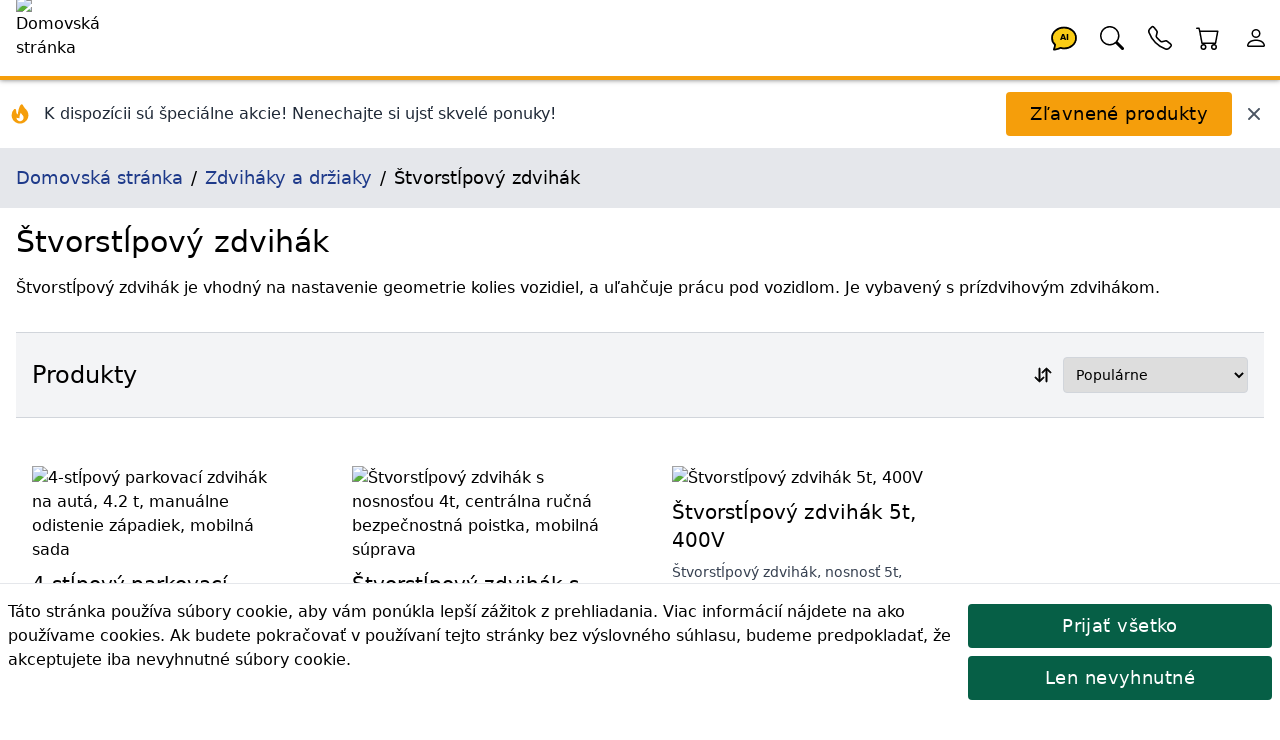

--- FILE ---
content_type: text/html; charset=utf-8
request_url: https://lincos.sk/sk/category/13-stvorstlpovy-zdvihak
body_size: 23415
content:
<!doctype html>
<html data-n-head-ssr lang="sk-SK" data-n-head="%7B%22lang%22:%7B%22ssr%22:%22sk-SK%22%7D%7D">
  <head >
    <meta data-n-head="ssr" data-hid="theme-color" name="theme-color" content="#fb8c00"><meta data-n-head="ssr" data-hid="charset" charset="utf-8"><meta data-n-head="ssr" data-hid="mobile-web-app-capable" name="mobile-web-app-capable" content="yes"><meta data-n-head="ssr" data-hid="apple-mobile-web-app-title" name="apple-mobile-web-app-title" content="Lincos E-commerce"><meta data-n-head="ssr" data-hid="og:type" name="og:type" property="og:type" content="website"><meta data-n-head="ssr" data-hid="og:site_name" name="og:site_name" property="og:site_name" content="Lincos E-commerce"><meta data-n-head="ssr" charset="utf-8"><meta data-n-head="ssr" charset="utf-8"><meta data-n-head="ssr" data-hid="viewport" name="viewport" content="width=device-width, initial-scale=1, shrink-to-fit=no"><meta data-n-head="ssr" data-hid="title" name="title" content="Štvorstĺpový zdvihák"><meta data-n-head="ssr" data-hid="description" name="description" content="Štvorstĺpový zdvihák je vhodný na nastavenie geometrie kolies vozidiel, a uľahčuje prácu pod vozidlom. Je vybavený s prízdvihovým zdvihákom."><meta data-n-head="ssr" data-hid="og:title" name="og:title" content="Štvorstĺpový zdvihák"><meta data-n-head="ssr" data-hid="og:description" name="og:description" content="Štvorstĺpový zdvihák je vhodný na nastavenie geometrie kolies vozidiel, a uľahčuje prácu pod vozidlom. Je vybavený s prízdvihovým zdvihákom."><meta data-n-head="ssr" data-hid="og:url" name="og:url" content="https://lincos.sk/sk/category/13-stvorstlpovy-zdvihak"><meta data-n-head="ssr" data-hid="og:image" name="og:image" content="https://cdn.lincos.io/images/44908.jpg?width=500&amp;height=500&amp;quality=70"><meta data-n-head="ssr" data-hid="i18n-og" property="og:locale" content="sk_SK"><title>Štvorstĺpový zdvihák | Zdviháky a držiaky</title><link data-n-head="ssr" rel="apple-touch-icon" href="/icon.png"><link data-n-head="ssr" rel="icon" href="/favicon.ico"><link data-n-head="ssr" rel="preconnect" href="https://fonts.gstatic.com" crossorigin="true"><link data-n-head="ssr" rel="preconnect" href="https://fonts.googleapis.com/" crossorigin="true"><link data-n-head="ssr" rel="preconnect" href="https://lincos-17359.kxcdn.com/" crossorigin="true"><link data-n-head="ssr" data-hid="shortcut-icon" rel="shortcut icon" href="/_nuxt/icons/icon_64x64.e8a5cc.png"><link data-n-head="ssr" data-hid="apple-touch-icon" rel="apple-touch-icon" href="/_nuxt/icons/icon_512x512.e8a5cc.png" sizes="512x512"><link data-n-head="ssr" rel="manifest" href="/_nuxt/manifest.dd6e452c.json" data-hid="manifest"><link data-n-head="ssr" data-hid="i18n-can" rel="canonical" href="https://lincos.sk/sk/category/13-stvorstlpovy-zdvihak"><script data-n-head="ssr" type="application/ld+json">{"@context":"https://schema.org","@graph":[{"@context":"https://schema.org","@type":"Organization","url":"https://lincos.sk"},{"@context":"https://schema.org","@type":"WebSite","url":"https://lincos.sk/","potentialAction":{"@type":"SearchAction","target":{"@type":"EntryPoint","urlTemplate":"https://lincos.sk/sk/search/{search_term_string}"},"query-input":"required name=search_term_string"}}]}</script><script data-n-head="ssr" type="application/ld+json">{"@context":"https://schema.org","@graph":[{"@context":"https://schema.org","@type":"BreadcrumbList","itemListElement":[{"@type":"ListItem","position":1,"item":{"@id":"https://lincos.sk/sk","name":"Domovská stránka"}},{"@type":"ListItem","position":2,"item":{"@id":"https://lincos.sk/sk/category/1-zdvihaky-a-drziaky","name":"Zdviháky a držiaky"}},{"@type":"ListItem","position":3,"item":{"@id":"https://lincos.sk/sk/category/13-stvorstlpovy-zdvihak","name":"Štvorstĺpový zdvihák"}}]},{"@context":"https://schema.org","@type":"Organization","url":"https://lincos.sk"}]}</script><link rel="preload" crossorigin="anonymous" href="/_nuxt/js/5f583a1ad66fba71efd0.js" as="script"><link rel="preload" crossorigin="anonymous" href="/_nuxt/js/e178f5f66e982f63f0c1.js" as="script"><link rel="preload" crossorigin="anonymous" href="/_nuxt/css/a75193114c1545597991.css" as="style"><link rel="preload" crossorigin="anonymous" href="/_nuxt/js/40af89cbe152fc21fb46.js" as="script"><link rel="preload" crossorigin="anonymous" href="/_nuxt/js/55a56e1df79dc41dbba8.js" as="script"><link crossorigin="anonymous" rel="stylesheet" href="/_nuxt/css/a75193114c1545597991.css">
  </head>
  <body >
    <div data-server-rendered="true" id="__nuxt"><!----><div id="__layout"><div class="flex flex-col"><!----> <header class="py-1 pl-4 bg-white text-black text-left border-b-4 border-yellow-500 fixed left-0 flex w-full h-20 z-30 header-shadow transition-all duration-300 top-0"><nav class="flex w-full items-center"><span class="flex-none w-20 h-20 -mt-1"><a href="/sk" class="nuxt-link-active"><img width="200" height="200" data-src="https://cdn.lincos.io/images/69052.jpg?width=200&amp;height=200quality=80" alt="Domovská stránka" title="Domovská stránka" loading="eager" data-not-lazy="" src="https://cdn.lincos.io/images/69052.jpg?width=200&amp;height=200quality=80" class="w-20 h-20 object-cover"></a></span> <span class="flex-auto"></span> <span class="flex-none w-12 h-12"><a href="/sk/category/13-stvorstlpovy-zdvihak" aria-current="page" title="AI Asistent" class="nuxt-link-exact-active nuxt-link-active"><svg viewBox="0 0 32 32" xmlns="http://www.w3.org/2000/svg" class="inline fill-current"><g transform="translate(16 16) scale(1 1) translate(-8 -8)"><path d="M8 1C3.582 1 0 4.134 0 8c0 1.76.743 3.37 2.069 4.463-.074.771-.276 1.6-.524 2.319l-.003.01a9.68 9.68 0 0 1-.244.637c-.079.186.073.394.273.362.251-.04.49-.085.713-.129 1.829-.363 2.948-.842 3.468-1.105A9.06 9.06 0 0 0 8 15c4.418 0 8-3.134 8-7s-3.582-7-8-7z" fill="#FACC15" stroke="black" stroke-width="1.2"></path> <text x="8" y="9.5" text-anchor="middle" font-size="5" font-weight="bold" fill="currentColor">
      AI
    </text></g></svg></a></span> <span class="flex-none w-12 h-12"><a href="/sk/category/13-stvorstlpovy-zdvihak" aria-current="page" title="Hľadať" class="nuxt-link-exact-active nuxt-link-active"><svg viewBox="0 0 32 32" xmlns="http://www.w3.org/2000/svg" class="inline fill-current"><g transform="translate(16 16) scale(1 1) translate(-8 -8)"><path d="M11.742 10.344a6.5 6.5 0 1 0-1.397 1.398h-.001c.03.04.062.078.098.115l3.85 3.85a1 1 0 0 0 1.415-1.414l-3.85-3.85a1.007 1.007 0 0 0-.115-.1zM12 6.5a5.5 5.5 0 1 1-11 0 5.5 5.5 0 0 1 11 0z"></path></g></svg></a></span> <span class="flex-none w-12 h-12"><a href="/sk/category/13-stvorstlpovy-zdvihak" aria-current="page" title="Moje kontakty" class="nuxt-link-exact-active nuxt-link-active"><svg viewBox="0 0 32 32" xmlns="http://www.w3.org/2000/svg" class="inline fill-current"><g transform="translate(16 16) scale(1 1) translate(-8 -8)"><path d="M3.654 1.328a.678.678 0 0 0-1.015-.063L1.605 2.3c-.483.484-.661 1.169-.45 1.77a17.568 17.568 0 0 0 4.168 6.608 17.569 17.569 0 0 0 6.608 4.168c.601.211 1.286.033 1.77-.45l1.034-1.034a.678.678 0 0 0-.063-1.015l-2.307-1.794a.678.678 0 0 0-.58-.122l-2.19.547a1.745 1.745 0 0 1-1.657-.459L5.482 8.062a1.745 1.745 0 0 1-.46-1.657l.548-2.19a.678.678 0 0 0-.122-.58L3.654 1.328zM1.884.511a1.745 1.745 0 0 1 2.612.163L6.29 2.98c.329.423.445.974.315 1.494l-.547 2.19a.678.678 0 0 0 .178.643l2.457 2.457a.678.678 0 0 0 .644.178l2.189-.547a1.745 1.745 0 0 1 1.494.315l2.306 1.794c.829.645.905 1.87.163 2.611l-1.034 1.034c-.74.74-1.846 1.065-2.877.702a18.634 18.634 0 0 1-7.01-4.42 18.634 18.634 0 0 1-4.42-7.009c-.362-1.03-.037-2.137.703-2.877L1.885.511z"></path></g></svg></a></span> <span class="flex-none w-12 h-12"><div><a href="/sk/cart" title="Košík"><span class="relative inline-block"><svg viewBox="0 0 32 32" xmlns="http://www.w3.org/2000/svg" class="inline fill-current w-12 h-12"><g transform="translate(16 16) scale(1 1) translate(-8 -8)"><path d="M0 1.5A.5.5 0 0 1 .5 1H2a.5.5 0 0 1 .485.379L2.89 3H14.5a.5.5 0 0 1 .491.592l-1.5 8A.5.5 0 0 1 13 12H4a.5.5 0 0 1-.491-.408L2.01 3.607 1.61 2H.5a.5.5 0 0 1-.5-.5zM3.102 4l1.313 7h8.17l1.313-7H3.102zM5 12a2 2 0 1 0 0 4 2 2 0 0 0 0-4zm7 0a2 2 0 1 0 0 4 2 2 0 0 0 0-4zm-7 1a1 1 0 1 1 0 2 1 1 0 0 1 0-2zm7 0a1 1 0 1 1 0 2 1 1 0 0 1 0-2z"></path></g></svg> <!----></span></a></div></span> <span class="flex-none w-12 h-12"><a href="/sk/category/13-stvorstlpovy-zdvihak" aria-current="page" title="Účet" class="nuxt-link-exact-active nuxt-link-active"><svg viewBox="0 0 32 32" xmlns="http://www.w3.org/2000/svg" class="inline fill-current"><g transform="translate(16 16) scale(1 1) translate(-8 -8)"><path d="M8 8a3 3 0 1 0 0-6 3 3 0 0 0 0 6zm2-3a2 2 0 1 1-4 0 2 2 0 0 1 4 0zm4 8c0 1-1 1-1 1H3s-1 0-1-1 1-4 6-4 6 3 6 4zm-1-.004c-.001-.246-.154-.986-.832-1.664C11.516 10.68 10.289 10 8 10c-2.29 0-3.516.68-4.168 1.332-.678.678-.83 1.418-.832 1.664h10z"></path></g></svg></a></span></nav></header> <main class="flex-1 px-4 bg-white transition-all duration-300 mt-20"><div class="mt-20 flex flex-wrap -mx-4 -mt-4 pt-4"><div class="flex items-center justify-between w-full"><div class="flex items-center space-x-3"><div class="flex-shrink-0 ml-2"><svg fill="currentColor" viewBox="0 0 20 20" xmlns="http://www.w3.org/2000/svg" class="w-6 h-6 text-yellow-500"><path fill-rule="evenodd" d="M12.395 2.553a1 1 0 00-1.45-.385c-.345.23-.614.558-.822.88-.214.33-.403.713-.57 1.116-.334.804-.614 1.768-.84 2.734a31.365 31.365 0 00-.613 3.58 2.64 2.64 0 01-.945-1.067c-.328-.68-.398-1.534-.398-2.654A1 1 0 005.05 6.05 6.981 6.981 0 003 11a7 7 0 1011.95-4.95c-.592-.591-.98-.985-1.348-1.467-.363-.476-.724-1.063-1.207-2.03zM12.12 15.12A3 3 0 017 13s.879.5 2.5.5c0-1 .5-4 1.25-4.5.5 1 .786 1.293 1.371 1.879A2.99 2.99 0 0113 13a2.99 2.99 0 01-.879 2.121z" clip-rule="evenodd"></path></svg></div> <div><p class="text-gray-800 font-medium text-sm md:text-base">
          K dispozícii sú špeciálne akcie! Nenechajte si ujsť skvelé ponuky!
        </p></div></div> <div class="flex items-center space-x-3 mr-4"><button class="btn btn-primary my-3">
        Zľavnené produkty
      </button> <button title="Zavrieť" class="text-gray-600 hover:text-gray-800 transition-colors duration-200"><svg fill="currentColor" viewBox="0 0 20 20" xmlns="http://www.w3.org/2000/svg" class="w-5 h-5"><path fill-rule="evenodd" d="M4.293 4.293a1 1 0 011.414 0L10 8.586l4.293-4.293a1 1 0 111.414 1.414L11.414 10l4.293 4.293a1 1 0 01-1.414 1.414L10 11.414l-4.293 4.293a1 1 0 01-1.414-1.414L8.586 10 4.293 5.707a1 1 0 010-1.414z" clip-rule="evenodd"></path></svg></button></div></div></div> <nav class="bg-gray-200 p-4 text-lg -mx-4"><ol vocab="https://schema.org/" typeof="BreadcrumbList" class="breadcrumb-list"><li property="itemListElement" typeof="ListItem"><a href="/sk" property="item" typeof="WebPage" class="text-blue-900 py-4 nuxt-link-active"><span property="name">Domovská stránka</span></a> <meta property="position" content="1"></li><li property="itemListElement" typeof="ListItem"><a href="/sk/category/1-zdvihaky-a-drziaky" property="item" typeof="WebPage" class="text-blue-900 py-4"><span property="name">Zdviháky a držiaky</span></a> <meta property="position" content="2"></li><li property="itemListElement" typeof="ListItem"><span property="name">Štvorstĺpový zdvihák</span> <meta property="position" content="3"></li></ol></nav> <div><h1 class="my-4">Štvorstĺpový zdvihák</h1> <div><p>Štvorstĺpový zdvihák je vhodný na nastavenie geometrie kolies vozidiel, a uľahčuje prácu pod vozidlom. Je vybavený s prízdvihovým zdvihákom.</p></div> <!----> <div><h2 class="heading flex flex-wrap items-center"><span class="flex-grow">Produkty</span> <span class="flex-none float-right text-sm"><div><div data-classification="select" data-has-value="true" data-type="select" class="py-2"><div class="formulate-input-wrapper"><!----> <!----> <div data-type="select" class="flex flex-inline"><div class="flex-none my-auto pr-1 border-none leading-none outline-none text-base font-medium"><svg viewBox="0 0 32 32" xmlns="http://www.w3.org/2000/svg" class="fill-current stroke-current inline w-8 h-8"><g transform="translate(16 16) scale(1 1) translate(-8 -8)"><path fill-rule="evenodd" d="M11.5 15a.5.5 0 0 0 .5-.5V2.707l3.146 3.147a.5.5 0 0 0 .708-.708l-4-4a.5.5 0 0 0-.708 0l-4 4a.5.5 0 1 0 .708.708L11 2.707V14.5a.5.5 0 0 0 .5.5zm-7-14a.5.5 0 0 1 .5.5v11.793l3.146-3.147a.5.5 0 0 1 .708.708l-4 4a.5.5 0 0 1-.708 0l-4-4a.5.5 0 0 1 .708-.708L4 13.293V1.5a.5.5 0 0 1 .5-.5z"></path></g></svg></div> <select id="formulate--sk-category-13-stvorstlpovy-zdvihak-7" class="flex-1 p-2 border border-gray-300 box-border rounded leading-none focus:border-yellow-500 outline-none border-green-600"><!----> <option selected="selected" value="df">Populárne</option><option value="pa">Najlacnejšie</option><option value="pd">Najdrahšie</option><option value="na">Podľa názvu</option><option value="ca">Podľa kódu produktu</option></select> <!----></div> <!----></div> <!----> <!----></div></div></span></h2> <div class="flex flex-wrap -m-4"><div class="xl:w-1/4 lg:w-1/3 md:w-1/2 w-full p-4 border-t-2 md:border-t-0 inline-flex"><div class="md:p-4 relative block"><a href="/sk/product/59584783-4SF-4200D-230V"><img data-src="//cdn.lincos.io/p/69333.jpg?width=500&amp;height=500&amp;quality=70" alt="4-stĺpový parkovací zdvihák na autá, 4.2 t, manuálne odistenie západiek, mobilná sada" title="4-stĺpový parkovací zdvihák na autá, 4.2 t, manuálne odistenie západiek, mobilná sada" width="500" height="500" sizes="300px 400px 500px 850px" data-srcset="//cdn.lincos.io/p/69333.jpg?width=300&amp;height=300&amp;quality=70 300w,//cdn.lincos.io/p/69333.jpg?width=400&amp;height=400&amp;quality=70 400w,//cdn.lincos.io/p/69333.jpg?width=500&amp;height=500&amp;quality=70 500w,//cdn.lincos.io/p/69333.jpg?width=850&amp;height=850&amp;quality=70 850w" src="/download.svg" class="img-fluid"> <h3 class="py-2 text-base md:text-lg lg:text-xl break-words">
      4-stĺpový parkovací zdvihák na autá, 4.2 t, manuálne odistenie západiek, mobilná sada
    </h3> <p class="text-sm text-gray-700 text-left pb-2 break-words">Manuálne ovládaný štvorkolónový zdvihák s nosnosťou 4.2t, mobilná sada. Zdvih 1880mm, priechodzia šírka 3870mm, dĺžka rámp 4000mm. Určené do interiéru, napájanie 230V.</p></a> <h4 class="text-sm text-gray-700 tracking-widest pb-2">
    Kód produktu: 4SF-4200D 230V
  </h4> <div><div><!----> <div class="text-left">
      Cena s DPH:
      <!----> <span class="font-medium text-xl">4.661,70 €</span></div> <!----></div></div> <div class="mt-2"><div><span>🟢 Skladom<!----> <!----></span></div></div> <div><div><div class="my-2"><div class="flex flex-1 flex-wrap"><!----> <span class="flex flex-wrap"><span><button class="flex-none btn my-1 btn-secondary h-10 text-base">
              Objednať
            </button> <span class="flex-1"></span></span></span></div></div></div></div></div></div><div class="xl:w-1/4 lg:w-1/3 md:w-1/2 w-full p-4 border-t-2 md:border-t-0 inline-flex"><div class="md:p-4 relative block"><a href="/sk/product/46183136-4SF-4000C-230V"><img data-src="//cdn.lincos.io/p/53963.jpg?width=500&amp;height=500&amp;quality=70" alt="Štvorstĺpový zdvihák s nosnosťou 4t, centrálna ručná bezpečnostná poistka, mobilná súprava" title="Štvorstĺpový zdvihák s nosnosťou 4t, centrálna ručná bezpečnostná poistka, mobilná súprava" width="500" height="500" sizes="300px 400px 500px 850px" data-srcset="//cdn.lincos.io/p/53963.jpg?width=300&amp;height=300&amp;quality=70 300w,//cdn.lincos.io/p/53963.jpg?width=400&amp;height=400&amp;quality=70 400w,//cdn.lincos.io/p/53963.jpg?width=500&amp;height=500&amp;quality=70 500w,//cdn.lincos.io/p/53963.jpg?width=850&amp;height=850&amp;quality=70 850w" src="/download.svg" class="img-fluid"> <h3 class="py-2 text-base md:text-lg lg:text-xl break-words">
      Štvorstĺpový zdvihák s nosnosťou 4t, centrálna ručná bezpečnostná poistka, mobilná súprava
    </h3> <p class="text-sm text-gray-700 text-left pb-2 break-words">Manuálne centrálne zamykanie štvorstĺpový zdvihák s nosnosťou 4t, pojazdná súprava. Výška zdvihu 1910mm, celková šírka skladania 2290mm, dĺžka nájazdov 4320mm.</p></a> <h4 class="text-sm text-gray-700 tracking-widest pb-2">
    Kód produktu: 4SF-4000C 230V
  </h4> <div><div><!----> <div class="text-left">
      Cena s DPH:
      <!----> <span class="font-medium text-xl">3.098,37 €</span></div> <!----></div></div> <div class="mt-2"><div><span>🟢 Skladom<!----> <!----></span></div></div> <div><div><div class="my-2"><div class="flex flex-1 flex-wrap"><!----> <span class="flex flex-wrap"><span><button class="flex-none btn my-1 btn-secondary h-10 text-base">
              Objednať
            </button> <span class="flex-1"></span></span></span></div></div></div></div></div></div><div class="xl:w-1/4 lg:w-1/3 md:w-1/2 w-full p-4 border-t-2 md:border-t-0 inline-flex"><div class="md:p-4 relative block"><a href="/sk/product/5014-STD-5650"><img data-src="//cdn.lincos.io/p/40647.jpg?width=500&amp;height=500&amp;quality=70" alt="Štvorstĺpový zdvihák 5t, 400V" title="Štvorstĺpový zdvihák 5t, 400V" width="500" height="500" sizes="300px 400px 500px 850px" data-srcset="//cdn.lincos.io/p/40647.jpg?width=300&amp;height=300&amp;quality=70 300w,//cdn.lincos.io/p/40647.jpg?width=400&amp;height=400&amp;quality=70 400w,//cdn.lincos.io/p/40647.jpg?width=500&amp;height=500&amp;quality=70 500w,//cdn.lincos.io/p/40647.jpg?width=850&amp;height=850&amp;quality=70 850w" src="/download.svg" class="img-fluid"> <h3 class="py-2 text-base md:text-lg lg:text-xl break-words">
      Štvorstĺpový zdvihák 5t, 400V
    </h3> <p class="text-sm text-gray-700 text-left pb-2 break-words">Štvorstĺpový zdvihák, nosnosť 5t, elektro-hydraulický prízdvihový zdvihák, posuvná platňa, výška zdvihu 1700mm, celková šírka 3286mm, celková dĺžka 5825mm, napájanie 400V.</p></a> <h4 class="text-sm text-gray-700 tracking-widest pb-2">
    Kód produktu: STD-5650
  </h4> <div><div><!----> <div class="text-left">
      Cena s DPH:
      <!----> <span class="font-medium text-xl">4.538,70 €</span></div> <!----></div></div> <div class="mt-2"><div><span>🟢 Skladom<!----> <!----></span></div></div> <div><div><div class="my-2"><div class="flex flex-1 flex-wrap"><!----> <span class="flex flex-wrap"><span><button class="flex-none btn my-1 btn-secondary h-10 text-base">
              Objednať
            </button> <span class="flex-1"></span></span></span></div></div></div></div></div></div></div> <!----></div></div></main> <div class="fixed bottom-0 bg-white py-2 mt-5 mx-auto border-t"><div class="flex flex-wrap"><div class="md:w-3/4 sm:w-full text-base leading-6 p-2"><span>Táto stránka používa súbory cookie, aby vám ponúkla lepší zážitok z prehliadania. Viac informácií nájdete na <span><a href="/sk/page/cookies" class="text-link">ako používame cookies</a></span>. Ak budete pokračovať v používaní tejto stránky bez výslovného súhlasu, budeme predpokladať, že akceptujete iba nevyhnutné súbory cookie.</span></div> <div class="md:w-1/4 sm:w-full mx-auto p-2"><button class="btn inline-block w-full btn-success my-1">
        Prijať všetko
      </button> <button class="btn inline-block w-full btn-success my-1">
        Len nevyhnutné
      </button></div></div></div> <footer class="border-t border-gray-300 bg-gray-100 p-4 mt-8"><div class="flex flex-wrap"><div class="md:w-1/2 w-full"><h2>Informácia</h2> <div fluid><div class="py-1"><div><a href="/sk/discounted">Zľavnené produkty</a></div></div> <div class="py-1"><div><a href="/sk/new">Nové produkty</a></div></div> <div class="py-1"><div><a href="/sk/page/about">O nás</a></div></div><div class="py-1"><div><a href="/sk/page/contact">Kontakt</a></div></div><div class="py-1"><div><a href="/sk/page/cookies">Používanie cookies</a></div></div><div class="py-1"><div><a href="/sk/page/gdpr">GDPR</a></div></div><div class="py-1"><div><a href="/sk/page/grenke">Grenke leasing</a></div></div><div class="py-1"><div><a href="/sk/page/oou">Ochrana osobných údajov</a></div></div><div class="py-1"><div><a href="/sk/page/quatro">Quatro leasing</a></div></div><div class="py-1"><div><a href="/sk/page/return%20policy">Reklamačný poriadok</a></div></div><div class="py-1"><div><a href="/sk/page/service">Servisné strediská</a></div></div><div class="py-1"><div><a href="/sk/page/tos">Všeobecné obchodné podmienky</a></div></div></div></div> <div class="md:w-1/2 w-full"><h2>Kontakty</h2> <div><div class="mb-3"><div><h3>Lincos Slovakia - Lincos, s.r.o. - Sklad</h3> <div><div><svg viewBox="0 0 32 32" xmlns="http://www.w3.org/2000/svg" class="inline fill-current w-8 h-8"><g transform="translate(16 16) scale(1 1) translate(-8 -8)"><path d="M3.654 1.328a.678.678 0 0 0-1.015-.063L1.605 2.3c-.483.484-.661 1.169-.45 1.77a17.568 17.568 0 0 0 4.168 6.608 17.569 17.569 0 0 0 6.608 4.168c.601.211 1.286.033 1.77-.45l1.034-1.034a.678.678 0 0 0-.063-1.015l-2.307-1.794a.678.678 0 0 0-.58-.122l-2.19.547a1.745 1.745 0 0 1-1.657-.459L5.482 8.062a1.745 1.745 0 0 1-.46-1.657l.548-2.19a.678.678 0 0 0-.122-.58L3.654 1.328zM1.884.511a1.745 1.745 0 0 1 2.612.163L6.29 2.98c.329.423.445.974.315 1.494l-.547 2.19a.678.678 0 0 0 .178.643l2.457 2.457a.678.678 0 0 0 .644.178l2.189-.547a1.745 1.745 0 0 1 1.494.315l2.306 1.794c.829.645.905 1.87.163 2.611l-1.034 1.034c-.74.74-1.846 1.065-2.877.702a18.634 18.634 0 0 1-7.01-4.42 18.634 18.634 0 0 1-4.42-7.009c-.362-1.03-.037-2.137.703-2.877L1.885.511z"></path></g></svg> <a href="tel:+421 915 827 774"> +421 915 827 774</a></div></div><div><div><svg viewBox="0 0 32 32" xmlns="http://www.w3.org/2000/svg" class="inline fill-current w-8 h-8"><g transform="translate(16 16) scale(1 1) translate(-8 -8)"><path d="M3.654 1.328a.678.678 0 0 0-1.015-.063L1.605 2.3c-.483.484-.661 1.169-.45 1.77a17.568 17.568 0 0 0 4.168 6.608 17.569 17.569 0 0 0 6.608 4.168c.601.211 1.286.033 1.77-.45l1.034-1.034a.678.678 0 0 0-.063-1.015l-2.307-1.794a.678.678 0 0 0-.58-.122l-2.19.547a1.745 1.745 0 0 1-1.657-.459L5.482 8.062a1.745 1.745 0 0 1-.46-1.657l.548-2.19a.678.678 0 0 0-.122-.58L3.654 1.328zM1.884.511a1.745 1.745 0 0 1 2.612.163L6.29 2.98c.329.423.445.974.315 1.494l-.547 2.19a.678.678 0 0 0 .178.643l2.457 2.457a.678.678 0 0 0 .644.178l2.189-.547a1.745 1.745 0 0 1 1.494.315l2.306 1.794c.829.645.905 1.87.163 2.611l-1.034 1.034c-.74.74-1.846 1.065-2.877.702a18.634 18.634 0 0 1-7.01-4.42 18.634 18.634 0 0 1-4.42-7.009c-.362-1.03-.037-2.137.703-2.877L1.885.511z"></path></g></svg> <a href="tel:+421 915 155 468"> +421 915 155 468</a></div></div><div><div><svg viewBox="0 0 32 32" xmlns="http://www.w3.org/2000/svg" class="inline fill-current w-8 h-8"><g transform="translate(16 16) scale(1 1) translate(-8 -8)"><path d="M3.654 1.328a.678.678 0 0 0-1.015-.063L1.605 2.3c-.483.484-.661 1.169-.45 1.77a17.568 17.568 0 0 0 4.168 6.608 17.569 17.569 0 0 0 6.608 4.168c.601.211 1.286.033 1.77-.45l1.034-1.034a.678.678 0 0 0-.063-1.015l-2.307-1.794a.678.678 0 0 0-.58-.122l-2.19.547a1.745 1.745 0 0 1-1.657-.459L5.482 8.062a1.745 1.745 0 0 1-.46-1.657l.548-2.19a.678.678 0 0 0-.122-.58L3.654 1.328zM1.884.511a1.745 1.745 0 0 1 2.612.163L6.29 2.98c.329.423.445.974.315 1.494l-.547 2.19a.678.678 0 0 0 .178.643l2.457 2.457a.678.678 0 0 0 .644.178l2.189-.547a1.745 1.745 0 0 1 1.494.315l2.306 1.794c.829.645.905 1.87.163 2.611l-1.034 1.034c-.74.74-1.846 1.065-2.877.702a18.634 18.634 0 0 1-7.01-4.42 18.634 18.634 0 0 1-4.42-7.009c-.362-1.03-.037-2.137.703-2.877L1.885.511z"></path></g></svg> <a href="tel:+36 30 343 6714"> +36 30 343 6714</a></div></div> <div><div><svg viewBox="0 0 32 32" xmlns="http://www.w3.org/2000/svg" class="inline w-8 h-8"><g transform="translate(16 16) scale(1 1) translate(-8 -8)"><path d="M8.47 1.318a1 1 0 0 0-.94 0l-6 3.2A1 1 0 0 0 1 5.4v.818l5.724 3.465L8 8.917l1.276.766L15 6.218V5.4a1 1 0 0 0-.53-.882l-6-3.2zM15 7.388l-4.754 2.877L15 13.117v-5.73zm-.035 6.874L8 10.083l-6.965 4.18A1 1 0 0 0 2 15h12a1 1 0 0 0 .965-.738zM1 13.117l4.754-2.852L1 7.387v5.73zM7.059.435a2 2 0 0 1 1.882 0l6 3.2A2 2 0 0 1 16 5.4V14a2 2 0 0 1-2 2H2a2 2 0 0 1-2-2V5.4a2 2 0 0 1 1.059-1.765l6-3.2z"></path></g></svg> <a href="mailto:info@lincos.sk"> info@lincos.sk</a></div></div> <!----> <div><div><svg viewBox="0 0 32 32" xmlns="http://www.w3.org/2000/svg" class="inline w-8 h-8"><g transform="translate(16 16) scale(1 1) translate(-8 -8)"><path d="M8 16s6-5.686 6-10A6 6 0 0 0 2 6c0 4.314 6 10 6 10zm0-7a3 3 0 1 1 0-6 3 3 0 0 1 0 6z"></path></g></svg>
          Lincos s.r.o., Československej armády 1115/37, 045 01 Moldava nad Bodvou, Slovensko
        </div></div> <div><div><svg viewBox="0 0 32 32" xmlns="http://www.w3.org/2000/svg" class="inline fill-current w-8 h-8"><g transform="translate(16 16) scale(1 1) translate(-8 -8)"><path d="M0 1.5A.5.5 0 0 1 .5 1H2a.5.5 0 0 1 .485.379L2.89 3H14.5a.5.5 0 0 1 .491.592l-1.5 8A.5.5 0 0 1 13 12H4a.5.5 0 0 1-.491-.408L2.01 3.607 1.61 2H.5a.5.5 0 0 1-.5-.5zM3.102 4l1.313 7h8.17l1.313-7H3.102zM5 12a2 2 0 1 0 0 4 2 2 0 0 0 0-4zm7 0a2 2 0 1 0 0 4 2 2 0 0 0 0-4zm-7 1a1 1 0 1 1 0 2 1 1 0 0 1 0-2zm7 0a1 1 0 1 1 0 2 1 1 0 0 1 0-2z"></path></g></svg>
          Pondelok - Piatok: 8:00-16:30 . Na základe telefonickej dohody.
        </div></div></div></div><div class="mb-3"><div><h3>Lincos Slovakia - Lincos, s.r.o. - Sídlo </h3> <div><div><svg viewBox="0 0 32 32" xmlns="http://www.w3.org/2000/svg" class="inline fill-current w-8 h-8"><g transform="translate(16 16) scale(1 1) translate(-8 -8)"><path d="M3.654 1.328a.678.678 0 0 0-1.015-.063L1.605 2.3c-.483.484-.661 1.169-.45 1.77a17.568 17.568 0 0 0 4.168 6.608 17.569 17.569 0 0 0 6.608 4.168c.601.211 1.286.033 1.77-.45l1.034-1.034a.678.678 0 0 0-.063-1.015l-2.307-1.794a.678.678 0 0 0-.58-.122l-2.19.547a1.745 1.745 0 0 1-1.657-.459L5.482 8.062a1.745 1.745 0 0 1-.46-1.657l.548-2.19a.678.678 0 0 0-.122-.58L3.654 1.328zM1.884.511a1.745 1.745 0 0 1 2.612.163L6.29 2.98c.329.423.445.974.315 1.494l-.547 2.19a.678.678 0 0 0 .178.643l2.457 2.457a.678.678 0 0 0 .644.178l2.189-.547a1.745 1.745 0 0 1 1.494.315l2.306 1.794c.829.645.905 1.87.163 2.611l-1.034 1.034c-.74.74-1.846 1.065-2.877.702a18.634 18.634 0 0 1-7.01-4.42 18.634 18.634 0 0 1-4.42-7.009c-.362-1.03-.037-2.137.703-2.877L1.885.511z"></path></g></svg> <a href="tel:+421 915 155 468"> +421 915 155 468</a></div></div><div><div><svg viewBox="0 0 32 32" xmlns="http://www.w3.org/2000/svg" class="inline fill-current w-8 h-8"><g transform="translate(16 16) scale(1 1) translate(-8 -8)"><path d="M3.654 1.328a.678.678 0 0 0-1.015-.063L1.605 2.3c-.483.484-.661 1.169-.45 1.77a17.568 17.568 0 0 0 4.168 6.608 17.569 17.569 0 0 0 6.608 4.168c.601.211 1.286.033 1.77-.45l1.034-1.034a.678.678 0 0 0-.063-1.015l-2.307-1.794a.678.678 0 0 0-.58-.122l-2.19.547a1.745 1.745 0 0 1-1.657-.459L5.482 8.062a1.745 1.745 0 0 1-.46-1.657l.548-2.19a.678.678 0 0 0-.122-.58L3.654 1.328zM1.884.511a1.745 1.745 0 0 1 2.612.163L6.29 2.98c.329.423.445.974.315 1.494l-.547 2.19a.678.678 0 0 0 .178.643l2.457 2.457a.678.678 0 0 0 .644.178l2.189-.547a1.745 1.745 0 0 1 1.494.315l2.306 1.794c.829.645.905 1.87.163 2.611l-1.034 1.034c-.74.74-1.846 1.065-2.877.702a18.634 18.634 0 0 1-7.01-4.42 18.634 18.634 0 0 1-4.42-7.009c-.362-1.03-.037-2.137.703-2.877L1.885.511z"></path></g></svg> <a href="tel:+36/30 343 6714"> +36/30 343 6714</a></div></div> <div><div><svg viewBox="0 0 32 32" xmlns="http://www.w3.org/2000/svg" class="inline w-8 h-8"><g transform="translate(16 16) scale(1 1) translate(-8 -8)"><path d="M8.47 1.318a1 1 0 0 0-.94 0l-6 3.2A1 1 0 0 0 1 5.4v.818l5.724 3.465L8 8.917l1.276.766L15 6.218V5.4a1 1 0 0 0-.53-.882l-6-3.2zM15 7.388l-4.754 2.877L15 13.117v-5.73zm-.035 6.874L8 10.083l-6.965 4.18A1 1 0 0 0 2 15h12a1 1 0 0 0 .965-.738zM1 13.117l4.754-2.852L1 7.387v5.73zM7.059.435a2 2 0 0 1 1.882 0l6 3.2A2 2 0 0 1 16 5.4V14a2 2 0 0 1-2 2H2a2 2 0 0 1-2-2V5.4a2 2 0 0 1 1.059-1.765l6-3.2z"></path></g></svg> <a href="mailto:bratislava@lincos.sk"> bratislava@lincos.sk</a></div></div> <!----> <div><div><svg viewBox="0 0 32 32" xmlns="http://www.w3.org/2000/svg" class="inline w-8 h-8"><g transform="translate(16 16) scale(1 1) translate(-8 -8)"><path d="M8 16s6-5.686 6-10A6 6 0 0 0 2 6c0 4.314 6 10 6 10zm0-7a3 3 0 1 1 0-6 3 3 0 0 1 0 6z"></path></g></svg>
          Lincos s.r.o., Rustaveliho 4, 831 06 Bratislava - m. č. Rača, Slovensko
        </div></div> <div><div><svg viewBox="0 0 32 32" xmlns="http://www.w3.org/2000/svg" class="inline fill-current w-8 h-8"><g transform="translate(16 16) scale(1 1) translate(-8 -8)"><path d="M0 1.5A.5.5 0 0 1 .5 1H2a.5.5 0 0 1 .485.379L2.89 3H14.5a.5.5 0 0 1 .491.592l-1.5 8A.5.5 0 0 1 13 12H4a.5.5 0 0 1-.491-.408L2.01 3.607 1.61 2H.5a.5.5 0 0 1-.5-.5zM3.102 4l1.313 7h8.17l1.313-7H3.102zM5 12a2 2 0 1 0 0 4 2 2 0 0 0 0-4zm7 0a2 2 0 1 0 0 4 2 2 0 0 0 0-4zm-7 1a1 1 0 1 1 0 2 1 1 0 0 1 0-2zm7 0a1 1 0 1 1 0 2 1 1 0 0 1 0-2z"></path></g></svg>
          Iba sídlo firmy
        </div></div></div></div> <div class="flex my-4"><span class="mr-2"><a href="https://www.facebook.com/lincos.sk" rel="me" target="_blank"><img width="24" height="24" data-src="/facebook.png" title="Facebook" alt="Facebook" src="/download.svg" class="w-6 w-6"></a></span> <span class="mr-2"><a href="https://www.instagram.com/lincosslovakia/" rel="me" target="_blank"><img width="24" height="24" data-src="/instagram.png" title="Instagram" alt="Instagram" src="/download.svg" class="w-6 w-6"></a></span> <span class="mr-2"><a href="https://www.youtube.com/user/lincoseu" rel="me" target="_blank"><img width="24" height="24" data-src="/youtube.png" title="Youtube" alt="Youtube" src="/download.svg" class="w-6 w-6"></a></span> <span class="mr-2"><a href="https://twitter.com/LincosSlovakia" rel="me" target="_blank"><img width="24" height="24" data-src="/twitter.png" title="Twitter" alt="Twitter" src="/download.svg" class="w-6 w-6"></a></span> <!----> <span class="mr-2"><a href="https://www.pinterest.com/lincosslovakia1" rel="me" target="_blank"><img width="24" height="24" data-src="/pinterest.png" title="Pinterest" alt="Pinterest" src="/download.svg" class="w-6 w-6"></a></span> <!----></div></div></div></div> <div><div class="text-center border-t py-4">
      © Copyright 2026 Lincos s.r.o., všetky práva vyhradené.
    </div></div></footer> <aside data-fetch-key="SearchSidebar:0" class="fixed top-0 right-0 xl:w-1/3 lg:w-1/2 w-full bg-white border-l border-gray-300 h-full h-screen flex flex-col overflow-auto z-40 transition-all ease-in-out duration-300 transform p-4 translate-x-full"><div class="flex items-center"><button title="Zavrieť"><span class="flex-none w-12"><svg viewBox="0 0 32 32" xmlns="http://www.w3.org/2000/svg" class="fill-current stroke-current inline w-12 h-12 stroke-black stroke-2"><g transform="translate(16 16) scale(1 1) translate(-8 -8)"><path d="M4.646 4.646a.5.5 0 0 1 .708 0L8 7.293l2.646-2.647a.5.5 0 0 1 .708.708L8.707 8l2.647 2.646a.5.5 0 0 1-.708.708L8 8.707l-2.646 2.647a.5.5 0 0 1-.708-.708L7.293 8 4.646 5.354a.5.5 0 0 1 0-.708z"></path></g></svg></span></button> <span class="flex-1 text-right text-xl font-medium">Hľadať</span></div> <div class="flex flex-col"><div class="flex-none"><div class="flex w-full h-10 mr-2 my-1"><form action="." class="flex flex-1 h-10"><input id="search" name="search" type="search" return-focus="" autocomplete="off" placeholder="Hľadať ..." class="text-base outline-none border-t border-l border-b border-gray-300 bg-white rounded-l rounded-r-none py-1 px-2 flex-1"> <button type="submit" title="Hľadať" class="text-base border-t border-r border-b border-gray-300 bg-yellow-500 rounded-r py-1 px-2"><svg viewBox="0 0 32 32" xmlns="http://www.w3.org/2000/svg" class="inline fill-current w-8 h-8"><g transform="translate(16 16) scale(1 1) translate(-8 -8)"><path d="M11.742 10.344a6.5 6.5 0 1 0-1.397 1.398h-.001c.03.04.062.078.098.115l3.85 3.85a1 1 0 0 0 1.415-1.414l-3.85-3.85a1.007 1.007 0 0 0-.115-.1zM12 6.5a5.5 5.5 0 1 1-11 0 5.5 5.5 0 0 1 11 0z"></path></g></svg></button></form></div> <div class="w-full mx-2 my-2 border-0 bg-white" style="display:none;"><h4 class="text-base">
          
        </h4> <!----></div></div> <div><!----></div> <div class="flex-none bg-white mb-28"><button class="btn btn-block btn-primary" style="display:none;">
        Zobraziť všetky výsledky vyhľadávania
      </button></div></div></aside> <aside class="fixed top-0 right-0 xl:w-1/3 lg:w-1/2 w-full bg-white border-l border-gray-300 h-full h-screen flex flex-col overflow-auto z-40 transition-all ease-in-out duration-300 transform p-4 translate-x-full" data-v-0ff65135><div class="flex items-center"><button title="Zavrieť"><span class="flex-none w-12"><svg viewBox="0 0 32 32" xmlns="http://www.w3.org/2000/svg" class="fill-current stroke-current inline w-12 h-12 stroke-black stroke-2"><g transform="translate(16 16) scale(1 1) translate(-8 -8)"><path d="M4.646 4.646a.5.5 0 0 1 .708 0L8 7.293l2.646-2.647a.5.5 0 0 1 .708.708L8.707 8l2.647 2.646a.5.5 0 0 1-.708.708L8 8.707l-2.646 2.647a.5.5 0 0 1-.708-.708L7.293 8 4.646 5.354a.5.5 0 0 1 0-.708z"></path></g></svg></span></button> <span class="flex-1 text-right text-xl font-medium">AI Asistent</span></div> <div class="flex flex-col h-full overflow-hidden" data-v-0ff65135><div class="flex-none bg-white border-b pb-4 pt-2" data-v-0ff65135><form action="." class="flex w-full h-10" data-v-0ff65135><input id="chatInput" name="chatInput" type="text" autocomplete="off" placeholder="Opýtajte sa na produkty..." value="" class="text-base outline-none border-t border-l border-b border-gray-300 bg-white rounded-l rounded-r-none py-1 px-2 flex-1" data-v-0ff65135> <button type="submit" disabled="disabled" title="Odoslať" class="text-base border-t border-r border-b border-gray-300 bg-yellow-500 rounded-r py-1 px-4 disabled:opacity-50 flex items-center justify-center" data-v-0ff65135><svg viewBox="0 0 32 32" xmlns="http://www.w3.org/2000/svg" class="inline fill-current w-5 h-5 block" data-v-0ff65135><g transform="translate(16 16) scale(1 1) translate(-16 -16)"><path d="M28.5 16l-26-12v10l18.571 2-18.571 2v10z"></path></g></svg></button></form></div> <!----> <div class="flex-1 overflow-y-auto pr-4 space-y-4" data-v-0ff65135> <!----> <div class="text-center text-gray-500 mt-8" data-v-0ff65135><p class="text-lg mb-2" data-v-0ff65135>👋 Ahoj!</p> <p class="text-sm" data-v-0ff65135>Opýtajte sa ma na náradie, vybavenie a techniku</p> <div class="suggested-questions mt-6" data-v-2961ec25 data-v-0ff65135><div class="text-center mb-3" data-v-2961ec25><p class="text-sm text-gray-600 font-medium" data-v-2961ec25>💬 Neviete sa spýtať? Skúste tieto:</p></div> <div class="flex flex-wrap gap-2" data-v-2961ec25><button class="btn btn-sm btn-secondary p-2" data-v-2961ec25><span data-v-2961ec25>Najlepší nástroj pre EU autá?</span></button><button class="btn btn-sm btn-secondary p-2" data-v-2961ec25><span data-v-2961ec25>Štartovacie zariadenia pre diesel</span></button><button class="btn btn-sm btn-secondary p-2" data-v-2961ec25><span data-v-2961ec25>Nová dielňa - aké nástroje?</span></button><button class="btn btn-sm btn-secondary p-2" data-v-2961ec25><span data-v-2961ec25>Magnetické nástroje pre spadnuté diely</span></button></div></div></div> <!----></div> <!----></div></aside> <aside class="fixed top-0 right-0 xl:w-1/3 lg:w-1/2 w-full bg-white border-l border-gray-300 h-full h-screen flex flex-col overflow-auto z-40 transition-all ease-in-out duration-300 transform p-4 translate-x-full"><div class="flex items-center"><button title="Zavrieť"><span class="flex-none w-12"><svg viewBox="0 0 32 32" xmlns="http://www.w3.org/2000/svg" class="fill-current stroke-current inline w-12 h-12 stroke-black stroke-2"><g transform="translate(16 16) scale(1 1) translate(-8 -8)"><path d="M4.646 4.646a.5.5 0 0 1 .708 0L8 7.293l2.646-2.647a.5.5 0 0 1 .708.708L8.707 8l2.647 2.646a.5.5 0 0 1-.708.708L8 8.707l-2.646 2.647a.5.5 0 0 1-.708-.708L7.293 8 4.646 5.354a.5.5 0 0 1 0-.708z"></path></g></svg></span></button> <span class="flex-1 text-right text-xl font-medium">Kontakty</span></div> <div class="px-2 py-2"><div><div class="mb-3"><div><h3>Lincos Slovakia - Lincos, s.r.o. - Sklad</h3> <div><div><svg viewBox="0 0 32 32" xmlns="http://www.w3.org/2000/svg" class="inline fill-current w-8 h-8"><g transform="translate(16 16) scale(1 1) translate(-8 -8)"><path d="M3.654 1.328a.678.678 0 0 0-1.015-.063L1.605 2.3c-.483.484-.661 1.169-.45 1.77a17.568 17.568 0 0 0 4.168 6.608 17.569 17.569 0 0 0 6.608 4.168c.601.211 1.286.033 1.77-.45l1.034-1.034a.678.678 0 0 0-.063-1.015l-2.307-1.794a.678.678 0 0 0-.58-.122l-2.19.547a1.745 1.745 0 0 1-1.657-.459L5.482 8.062a1.745 1.745 0 0 1-.46-1.657l.548-2.19a.678.678 0 0 0-.122-.58L3.654 1.328zM1.884.511a1.745 1.745 0 0 1 2.612.163L6.29 2.98c.329.423.445.974.315 1.494l-.547 2.19a.678.678 0 0 0 .178.643l2.457 2.457a.678.678 0 0 0 .644.178l2.189-.547a1.745 1.745 0 0 1 1.494.315l2.306 1.794c.829.645.905 1.87.163 2.611l-1.034 1.034c-.74.74-1.846 1.065-2.877.702a18.634 18.634 0 0 1-7.01-4.42 18.634 18.634 0 0 1-4.42-7.009c-.362-1.03-.037-2.137.703-2.877L1.885.511z"></path></g></svg> <a href="tel:+421 915 827 774"> +421 915 827 774</a></div></div><div><div><svg viewBox="0 0 32 32" xmlns="http://www.w3.org/2000/svg" class="inline fill-current w-8 h-8"><g transform="translate(16 16) scale(1 1) translate(-8 -8)"><path d="M3.654 1.328a.678.678 0 0 0-1.015-.063L1.605 2.3c-.483.484-.661 1.169-.45 1.77a17.568 17.568 0 0 0 4.168 6.608 17.569 17.569 0 0 0 6.608 4.168c.601.211 1.286.033 1.77-.45l1.034-1.034a.678.678 0 0 0-.063-1.015l-2.307-1.794a.678.678 0 0 0-.58-.122l-2.19.547a1.745 1.745 0 0 1-1.657-.459L5.482 8.062a1.745 1.745 0 0 1-.46-1.657l.548-2.19a.678.678 0 0 0-.122-.58L3.654 1.328zM1.884.511a1.745 1.745 0 0 1 2.612.163L6.29 2.98c.329.423.445.974.315 1.494l-.547 2.19a.678.678 0 0 0 .178.643l2.457 2.457a.678.678 0 0 0 .644.178l2.189-.547a1.745 1.745 0 0 1 1.494.315l2.306 1.794c.829.645.905 1.87.163 2.611l-1.034 1.034c-.74.74-1.846 1.065-2.877.702a18.634 18.634 0 0 1-7.01-4.42 18.634 18.634 0 0 1-4.42-7.009c-.362-1.03-.037-2.137.703-2.877L1.885.511z"></path></g></svg> <a href="tel:+421 915 155 468"> +421 915 155 468</a></div></div><div><div><svg viewBox="0 0 32 32" xmlns="http://www.w3.org/2000/svg" class="inline fill-current w-8 h-8"><g transform="translate(16 16) scale(1 1) translate(-8 -8)"><path d="M3.654 1.328a.678.678 0 0 0-1.015-.063L1.605 2.3c-.483.484-.661 1.169-.45 1.77a17.568 17.568 0 0 0 4.168 6.608 17.569 17.569 0 0 0 6.608 4.168c.601.211 1.286.033 1.77-.45l1.034-1.034a.678.678 0 0 0-.063-1.015l-2.307-1.794a.678.678 0 0 0-.58-.122l-2.19.547a1.745 1.745 0 0 1-1.657-.459L5.482 8.062a1.745 1.745 0 0 1-.46-1.657l.548-2.19a.678.678 0 0 0-.122-.58L3.654 1.328zM1.884.511a1.745 1.745 0 0 1 2.612.163L6.29 2.98c.329.423.445.974.315 1.494l-.547 2.19a.678.678 0 0 0 .178.643l2.457 2.457a.678.678 0 0 0 .644.178l2.189-.547a1.745 1.745 0 0 1 1.494.315l2.306 1.794c.829.645.905 1.87.163 2.611l-1.034 1.034c-.74.74-1.846 1.065-2.877.702a18.634 18.634 0 0 1-7.01-4.42 18.634 18.634 0 0 1-4.42-7.009c-.362-1.03-.037-2.137.703-2.877L1.885.511z"></path></g></svg> <a href="tel:+36 30 343 6714"> +36 30 343 6714</a></div></div> <div><div><svg viewBox="0 0 32 32" xmlns="http://www.w3.org/2000/svg" class="inline w-8 h-8"><g transform="translate(16 16) scale(1 1) translate(-8 -8)"><path d="M8.47 1.318a1 1 0 0 0-.94 0l-6 3.2A1 1 0 0 0 1 5.4v.818l5.724 3.465L8 8.917l1.276.766L15 6.218V5.4a1 1 0 0 0-.53-.882l-6-3.2zM15 7.388l-4.754 2.877L15 13.117v-5.73zm-.035 6.874L8 10.083l-6.965 4.18A1 1 0 0 0 2 15h12a1 1 0 0 0 .965-.738zM1 13.117l4.754-2.852L1 7.387v5.73zM7.059.435a2 2 0 0 1 1.882 0l6 3.2A2 2 0 0 1 16 5.4V14a2 2 0 0 1-2 2H2a2 2 0 0 1-2-2V5.4a2 2 0 0 1 1.059-1.765l6-3.2z"></path></g></svg> <a href="mailto:info@lincos.sk"> info@lincos.sk</a></div></div> <div><div><svg viewBox="0 0 32 32" xmlns="http://www.w3.org/2000/svg" class="inline w-8 h-8"><g transform="translate(16 16) scale(1 1) translate(-8 -8)"><path d="M12.166 8.94c-.524 1.062-1.234 2.12-1.96 3.07A31.493 31.493 0 0 1 8 14.58a31.481 31.481 0 0 1-2.206-2.57c-.726-.95-1.436-2.008-1.96-3.07C3.304 7.867 3 6.862 3 6a5 5 0 0 1 10 0c0 .862-.305 1.867-.834 2.94zM8 16s6-5.686 6-10A6 6 0 0 0 2 6c0 4.314 6 10 6 10z"></path> <path d="M8 8a2 2 0 1 1 0-4 2 2 0 0 1 0 4zm0 1a3 3 0 1 0 0-6 3 3 0 0 0 0 6z"></path></g></svg> <a href="https://maps.app.goo.gl/3CbpkVEbdQoSsM6U6" rel="noreferrer" target="_blank">
            Prejsť na Lincos Slovakia - Lincos, s.r.o. - Sklad
          </a></div></div> <!----> <div><div><svg viewBox="0 0 32 32" xmlns="http://www.w3.org/2000/svg" class="inline fill-current w-8 h-8"><g transform="translate(16 16) scale(1 1) translate(-8 -8)"><path d="M0 1.5A.5.5 0 0 1 .5 1H2a.5.5 0 0 1 .485.379L2.89 3H14.5a.5.5 0 0 1 .491.592l-1.5 8A.5.5 0 0 1 13 12H4a.5.5 0 0 1-.491-.408L2.01 3.607 1.61 2H.5a.5.5 0 0 1-.5-.5zM3.102 4l1.313 7h8.17l1.313-7H3.102zM5 12a2 2 0 1 0 0 4 2 2 0 0 0 0-4zm7 0a2 2 0 1 0 0 4 2 2 0 0 0 0-4zm-7 1a1 1 0 1 1 0 2 1 1 0 0 1 0-2zm7 0a1 1 0 1 1 0 2 1 1 0 0 1 0-2z"></path></g></svg>
          Pondelok - Piatok: 8:00-16:30 . Na základe telefonickej dohody.
        </div></div></div></div><div class="mb-3"><div><h3>Lincos Slovakia - Lincos, s.r.o. - Sídlo </h3> <div><div><svg viewBox="0 0 32 32" xmlns="http://www.w3.org/2000/svg" class="inline fill-current w-8 h-8"><g transform="translate(16 16) scale(1 1) translate(-8 -8)"><path d="M3.654 1.328a.678.678 0 0 0-1.015-.063L1.605 2.3c-.483.484-.661 1.169-.45 1.77a17.568 17.568 0 0 0 4.168 6.608 17.569 17.569 0 0 0 6.608 4.168c.601.211 1.286.033 1.77-.45l1.034-1.034a.678.678 0 0 0-.063-1.015l-2.307-1.794a.678.678 0 0 0-.58-.122l-2.19.547a1.745 1.745 0 0 1-1.657-.459L5.482 8.062a1.745 1.745 0 0 1-.46-1.657l.548-2.19a.678.678 0 0 0-.122-.58L3.654 1.328zM1.884.511a1.745 1.745 0 0 1 2.612.163L6.29 2.98c.329.423.445.974.315 1.494l-.547 2.19a.678.678 0 0 0 .178.643l2.457 2.457a.678.678 0 0 0 .644.178l2.189-.547a1.745 1.745 0 0 1 1.494.315l2.306 1.794c.829.645.905 1.87.163 2.611l-1.034 1.034c-.74.74-1.846 1.065-2.877.702a18.634 18.634 0 0 1-7.01-4.42 18.634 18.634 0 0 1-4.42-7.009c-.362-1.03-.037-2.137.703-2.877L1.885.511z"></path></g></svg> <a href="tel:+421 915 155 468"> +421 915 155 468</a></div></div><div><div><svg viewBox="0 0 32 32" xmlns="http://www.w3.org/2000/svg" class="inline fill-current w-8 h-8"><g transform="translate(16 16) scale(1 1) translate(-8 -8)"><path d="M3.654 1.328a.678.678 0 0 0-1.015-.063L1.605 2.3c-.483.484-.661 1.169-.45 1.77a17.568 17.568 0 0 0 4.168 6.608 17.569 17.569 0 0 0 6.608 4.168c.601.211 1.286.033 1.77-.45l1.034-1.034a.678.678 0 0 0-.063-1.015l-2.307-1.794a.678.678 0 0 0-.58-.122l-2.19.547a1.745 1.745 0 0 1-1.657-.459L5.482 8.062a1.745 1.745 0 0 1-.46-1.657l.548-2.19a.678.678 0 0 0-.122-.58L3.654 1.328zM1.884.511a1.745 1.745 0 0 1 2.612.163L6.29 2.98c.329.423.445.974.315 1.494l-.547 2.19a.678.678 0 0 0 .178.643l2.457 2.457a.678.678 0 0 0 .644.178l2.189-.547a1.745 1.745 0 0 1 1.494.315l2.306 1.794c.829.645.905 1.87.163 2.611l-1.034 1.034c-.74.74-1.846 1.065-2.877.702a18.634 18.634 0 0 1-7.01-4.42 18.634 18.634 0 0 1-4.42-7.009c-.362-1.03-.037-2.137.703-2.877L1.885.511z"></path></g></svg> <a href="tel:+36/30 343 6714"> +36/30 343 6714</a></div></div> <div><div><svg viewBox="0 0 32 32" xmlns="http://www.w3.org/2000/svg" class="inline w-8 h-8"><g transform="translate(16 16) scale(1 1) translate(-8 -8)"><path d="M8.47 1.318a1 1 0 0 0-.94 0l-6 3.2A1 1 0 0 0 1 5.4v.818l5.724 3.465L8 8.917l1.276.766L15 6.218V5.4a1 1 0 0 0-.53-.882l-6-3.2zM15 7.388l-4.754 2.877L15 13.117v-5.73zm-.035 6.874L8 10.083l-6.965 4.18A1 1 0 0 0 2 15h12a1 1 0 0 0 .965-.738zM1 13.117l4.754-2.852L1 7.387v5.73zM7.059.435a2 2 0 0 1 1.882 0l6 3.2A2 2 0 0 1 16 5.4V14a2 2 0 0 1-2 2H2a2 2 0 0 1-2-2V5.4a2 2 0 0 1 1.059-1.765l6-3.2z"></path></g></svg> <a href="mailto:bratislava@lincos.sk"> bratislava@lincos.sk</a></div></div> <div><div><svg viewBox="0 0 32 32" xmlns="http://www.w3.org/2000/svg" class="inline w-8 h-8"><g transform="translate(16 16) scale(1 1) translate(-8 -8)"><path d="M12.166 8.94c-.524 1.062-1.234 2.12-1.96 3.07A31.493 31.493 0 0 1 8 14.58a31.481 31.481 0 0 1-2.206-2.57c-.726-.95-1.436-2.008-1.96-3.07C3.304 7.867 3 6.862 3 6a5 5 0 0 1 10 0c0 .862-.305 1.867-.834 2.94zM8 16s6-5.686 6-10A6 6 0 0 0 2 6c0 4.314 6 10 6 10z"></path> <path d="M8 8a2 2 0 1 1 0-4 2 2 0 0 1 0 4zm0 1a3 3 0 1 0 0-6 3 3 0 0 0 0 6z"></path></g></svg> <a href="https://maps.app.goo.gl/hYawP2Aa7yxS8NHQ9" rel="noreferrer" target="_blank">
            Prejsť na Lincos Slovakia - Lincos, s.r.o. - Sídlo 
          </a></div></div> <!----> <div><div><svg viewBox="0 0 32 32" xmlns="http://www.w3.org/2000/svg" class="inline fill-current w-8 h-8"><g transform="translate(16 16) scale(1 1) translate(-8 -8)"><path d="M0 1.5A.5.5 0 0 1 .5 1H2a.5.5 0 0 1 .485.379L2.89 3H14.5a.5.5 0 0 1 .491.592l-1.5 8A.5.5 0 0 1 13 12H4a.5.5 0 0 1-.491-.408L2.01 3.607 1.61 2H.5a.5.5 0 0 1-.5-.5zM3.102 4l1.313 7h8.17l1.313-7H3.102zM5 12a2 2 0 1 0 0 4 2 2 0 0 0 0-4zm7 0a2 2 0 1 0 0 4 2 2 0 0 0 0-4zm-7 1a1 1 0 1 1 0 2 1 1 0 0 1 0-2zm7 0a1 1 0 1 1 0 2 1 1 0 0 1 0-2z"></path></g></svg>
          Iba sídlo firmy
        </div></div></div></div> <div class="flex my-4"><span class="mr-2"><a href="https://www.facebook.com/lincos.sk" rel="me" target="_blank"><img width="24" height="24" data-src="/facebook.png" title="Facebook" alt="Facebook" src="/download.svg" class="w-6 w-6"></a></span> <span class="mr-2"><a href="https://www.instagram.com/lincosslovakia/" rel="me" target="_blank"><img width="24" height="24" data-src="/instagram.png" title="Instagram" alt="Instagram" src="/download.svg" class="w-6 w-6"></a></span> <span class="mr-2"><a href="https://www.youtube.com/user/lincoseu" rel="me" target="_blank"><img width="24" height="24" data-src="/youtube.png" title="Youtube" alt="Youtube" src="/download.svg" class="w-6 w-6"></a></span> <span class="mr-2"><a href="https://twitter.com/LincosSlovakia" rel="me" target="_blank"><img width="24" height="24" data-src="/twitter.png" title="Twitter" alt="Twitter" src="/download.svg" class="w-6 w-6"></a></span> <!----> <span class="mr-2"><a href="https://www.pinterest.com/lincosslovakia1" rel="me" target="_blank"><img width="24" height="24" data-src="/pinterest.png" title="Pinterest" alt="Pinterest" src="/download.svg" class="w-6 w-6"></a></span> <!----></div></div></div></aside> <aside class="fixed top-0 right-0 xl:w-1/3 lg:w-1/2 w-full bg-white border-l border-gray-300 h-full h-screen flex flex-col overflow-auto z-40 transition-all ease-in-out duration-300 transform p-4 translate-x-full"><div class="flex items-center"><button title="Zavrieť"><span class="flex-none w-12"><svg viewBox="0 0 32 32" xmlns="http://www.w3.org/2000/svg" class="fill-current stroke-current inline w-12 h-12 stroke-black stroke-2"><g transform="translate(16 16) scale(1 1) translate(-8 -8)"><path d="M4.646 4.646a.5.5 0 0 1 .708 0L8 7.293l2.646-2.647a.5.5 0 0 1 .708.708L8.707 8l2.647 2.646a.5.5 0 0 1-.708.708L8 8.707l-2.646 2.647a.5.5 0 0 1-.708-.708L7.293 8 4.646 5.354a.5.5 0 0 1 0-.708z"></path></g></svg></span></button> <span class="flex-1 text-right text-xl font-medium">Účet</span></div> <div class="px-2 py-2"><!----> <!----> <!----> <div><div class="menu-item py-2 ml-n3"><div class="flex flex-wrap items-center"><div class="w-1/2">Ceny</div> <div class="w-1/2"><div data-classification="select" data-has-value="true" data-type="select" class="py-2"><div class="formulate-input-wrapper"><!----> <!----> <div data-type="select"><!----> <select id="formulate--sk-category-13-stvorstlpovy-zdvihak-8" class="w-full p-2 bg-white border border-gray-300 box-border rounded leading-none focus:border-yellow-500 outline-none border-green-600"><!----> <option selected="selected" value="gross">S DPH</option><option value="net">Bez DPH</option></select> <!----></div> <!----></div> <!----> <!----></div></div></div></div></div> <div><div class="menu-item py-4"><a href="/sk/login">Prihlásiť sa</a></div></div> <div><div class="menu-item py-4"><a href="/sk/signup">Zaregistrovať sa</a></div></div> <!----> <!----> <!----> <!----></div></aside> <!----></div></div></div><script>window.__NUXT__=(function(a,b,c,d,e,f,g,h,i,j,k,l,m,n,o,p,q,r,s,t,u,v,w,x,y,z,A,B,C,D,E,F,G,H,I,J,K,L,M,N,O,P,Q,R,S,T,U,V,W,X,Y,Z,_,$,aa,ab,ac,ad,ae,af,ag,ah,ai,aj,ak,al,am,an,ao){B.bg={categorySlug:"13-chetiri-stlbov-asansor"};B.cs={categorySlug:"13-ctyrsloupovy-zvedak"};B.de={categorySlug:"13-4-saeulen-hebebuehnen"};B.en={categorySlug:"13-four-post-lifts"};B.fr={categorySlug:"13-pont-elevateur-a-quatre-colonnes"};B.hr={categorySlug:"13-dizalo-s-cetiri-stupa"};B.hu={categorySlug:"13-negyoszlopos-emelo"};B.it={categorySlug:"13-ascensore-a-quattro-colonne"};B.ro={categorySlug:"13-elevatoare-auto-cu-4-coloane"};B.sk={categorySlug:"13-stvorstlpovy-zdvihak"};B.sl={categorySlug:"13-stiristebrno-dvigalo"};B.sr={categorySlug:"13-lift-sa-chetiri-stuba"};I.code=H;I.digits=J;I.locale="de-DE";return {layout:"default",data:[{category:{cId:j,cName:f,cSlug:"stvorstlpovy-zdvihak",cDesc:"\u003Cp\u003EŠtvorstĺpový zdvihák je vhodný na nastavenie geometrie kolies vozidiel, a uľahčuje prácu pod vozidlom. Je vybavený s prízdvihovým zdvihákom.\u003C\u002Fp\u003E",cMetaDescription:a,cImage:44908,language_code:A,active:g,path:[{url:k,title:i},{url:l,title:f}],nest_level:d,cParent:"zdvihaky-a-drziaky",cParentId:d,slugs:B,position:C,shop_id:r,categories:b},products:[{cId:j,can_order:c,disc:m,disc_until:b,keep_in_stock:d,pCode:"4SF-4200D 230V",pDescShort:"Manuálne ovládaný štvorkolónový zdvihák s nosnosťou 4.2t, mobilná sada. Zdvih 1880mm, priechodzia šírka 3870mm, dĺžka rámp 4000mm. Určené do interiéru, napájanie 230V.",pId:59584783,pImage:69333,pName:"4-stĺpový parkovací zdvihák na autá, 4.2 t, manuálne odistenie západiek, mobilná sada",pSlug:"59584783-4SF-4200D-230V",path:[{url:k,title:i},{url:l,title:f}],price:3790.001110835519,stock:d,vat_id:n,vat_rate:e,gw:1285,arrival:{},purchase_time:90,cps:D},{cId:j,can_order:g,disc:m,disc_until:b,keep_in_stock:d,pCode:"4SF-4000C 230V",pDescShort:"Manuálne centrálne zamykanie štvorstĺpový zdvihák s nosnosťou 4t, pojazdná súprava. Výška zdvihu 1910mm, celková šírka skladania 2290mm, dĺžka nájazdov 4320mm.",pId:46183136,pImage:53963,pName:"Štvorstĺpový zdvihák s nosnosťou 4t, centrálna ručná bezpečnostná poistka, mobilná súprava",pSlug:"46183136-4SF-4000C-230V",path:[{url:k,title:i},{url:l,title:f}],price:2518.999850048638,stock:10,vat_id:n,vat_rate:e,gw:826.5,arrival:{},purchase_time:E,cps:D},{cId:j,can_order:c,disc:m,disc_until:b,keep_in_stock:d,pCode:"STD-5650",pDescShort:"Štvorstĺpový zdvihák, nosnosť 5t, elektro-hydraulický prízdvihový zdvihák, posuvná platňa, výška zdvihu 1700mm, celková šírka 3286mm, celková dĺžka 5825mm, napájanie 400V.",pId:5014,pImage:40647,pName:"Štvorstĺpový zdvihák 5t, 400V",pSlug:"5014-STD-5650",path:[{url:k,title:i},{url:l,title:f}],price:3690.000802956288,stock:d,vat_id:n,vat_rate:e,gw:1475,arrival:{qty:16,arrival_date:"2026-01-23"},purchase_time:7,cps:F}],allLoaded:g,pageLength:s,pointer:s}],fetch:{"SearchSidebar:0":{categories:[],products:[],sq:a,searchMessage:a,sqChanged:c,timer:b,sqp:[]}},error:b,state:{categoryTree:[],crumbs:[],allCookiesAccepted:b,updateAvailable:c,newVersion:b,cookiesMaxAge:15552000,loadingTimes:[],host:G,localeData:b,sortType:"df",app:{metaTitle:{sk:"Lincos Slovensko"},metaDescription:{sk:"Lincos - Zdviháky, dielenské vybavenie, autoservisné náradie, vyzúvačky pneumatík, vyvažovacie zariadenie, kompresory, uťahováky, pieskovacie skrine, ručné náradie, aretačné prípravky a výmena oleja."},defaultCurrency:H,currency:I,currencies:[I],languages:[{iso_code:"sk-SK",language_code:A,language_name:"Slovenský",family_name_first:c}],locations:[{email:"info@lincos.sk",title:"Lincos Slovakia - Lincos, s.r.o. - Sklad",phones:[{number:"+421 915 827 774",position:C},{number:K,position:5},{number:"+36 30 343 6714",position:6}],address:"Československej armády 1115\u002F37, 045 01 Moldava nad Bodvou, Slovensko",shop_id:r,position:m,google_maps:"https:\u002F\u002Fmaps.app.goo.gl\u002F3CbpkVEbdQoSsM6U6",opening_time:{bg:a,cs:"Pondělí – Pátek: 8:00–16:30. Na základě telefonické dohody.",de:a,en:a,hu:a,ro:a,sk:"Pondelok - Piatok: 8:00-16:30 . Na základe telefonickej dohody."}},{email:"bratislava@lincos.sk",title:"Lincos Slovakia - Lincos, s.r.o. - Sídlo ",phones:[{number:K,position:d},{number:"+36\u002F30 343 6714",position:J}],address:"Rustaveliho 4, 831 06 Bratislava - m. č. Rača, Slovensko",shop_id:r,position:d,google_maps:"https:\u002F\u002Fmaps.app.goo.gl\u002FhYawP2Aa7yxS8NHQ9",opening_time:{bg:a,cs:"Pouze sídlo firmy",de:a,en:a,hu:a,ro:a,sk:"Iba sídlo firmy"}}],company_name:"Lincos s.r.o.",countries:[],price_type:"gross",breadcrumbs:[{text:L,to:"\u002Fsk"},{text:i,to:"\u002Fsk\u002Fcategory\u002F1-zdvihaky-a-drziaky"},{text:f,to:M}],tmpPassword:b,currentCountryCode:"US",shopCountryCode:"SK",vat:{vat_id:n,vat_rate:e},vat_rate:e,vats:{AT:{vat_id:74,vat_rate:o},BE:{vat_id:N,vat_rate:h},BG:{vat_id:56,vat_rate:o},CY:{vat_id:67,vat_rate:t},CZ:{vat_id:57,vat_rate:h},DE:{vat_id:59,vat_rate:t},DK:{vat_id:58,vat_rate:u},EE:{vat_id:E,vat_rate:o},ES:{vat_id:v,vat_rate:h},FI:{vat_id:80,vat_rate:O},FR:{vat_id:64,vat_rate:o},GR:{vat_id:62,vat_rate:O},HR:{vat_id:P,vat_rate:u},HU:{vat_id:Q,vat_rate:.27},IE:{vat_id:R,vat_rate:e},IT:{vat_id:66,vat_rate:S},LT:{vat_id:69,vat_rate:h},LU:{vat_id:70,vat_rate:.17},LV:{vat_id:68,vat_rate:h},MT:{vat_id:72,vat_rate:.18},NL:{vat_id:73,vat_rate:h},PL:{vat_id:75,vat_rate:e},PT:{vat_id:76,vat_rate:e},RO:{vat_id:77,vat_rate:t},SE:{vat_id:81,vat_rate:u},SI:{vat_id:T,vat_rate:S},SK:{vat_id:79,vat_rate:e}},logo:69052,pages:[{page_code:"about",page_titles:{sk:U}},{page_code:"contact",page_titles:{sk:"Kontakt"}},{page_code:"cookies",page_titles:{sk:"Používanie cookies"}},{page_code:"gdpr",page_titles:{sk:"GDPR"}},{page_code:w,page_titles:{sk:"Grenke leasing"}},{page_code:"oou",page_titles:{sk:"Ochrana osobných údajov"}},{page_code:x,page_titles:{sk:"Quatro leasing"}},{page_code:"return policy",page_titles:{sk:"Reklamačný poriadok"}},{page_code:"service",page_titles:{sk:"Servisné strediská"}},{page_code:"tos",page_titles:{sk:"Všeobecné obchodné podmienky"}}],ft:"$2a$06$Q7paPUj4tQ18aE2FEWuQAOMARKbQiwG\u002Fn0Eo\u002Fem8iasvFLU7u\u002Fd9q",modules:[{params:{url:"https:\u002F\u002Fwww.q7.sk\u002Fgrenke\u002Fkalkulacka\u002Findex.php#3602",page:w,titles:{sk:V},footers:{sk:"Pre ďalšie informácie cez GRENKE kliknite sem"},maxPrice:50000,minPrice:500},module_name:w,module_titles:{en:p,hu:p,ro:p,sk:p}},{params:{logo:"https:\u002F\u002Fwww.quatro.sk\u002Ftemplates\u002Fquatro\u002Fassets\u002Fimages\u002Fkalkulacka\u002Fbe.png",page:x,titles:{sk:V},footers:{sk:"Pre ďalšie informácie cez QUATRO kliknite sem"},urlCalc:"https:\u002F\u002Fquatro.vub.sk\u002Fkalkulacka\u002F{dealerCode}?cenaTovaru={price}",maxPrice:10000,minPrice:W,dealerCode:"I1368",securityKey:"kA69f21evW7n\u002FHazSVtOPtwneXUHAD5S7robdKw\u002FWH8="},module_name:x,module_titles:{en:q,hu:q,ro:q,sk:q}}],totalRounding:.05,social:{twitter:"https:\u002F\u002Ftwitter.com\u002FLincosSlovakia",youtube:"https:\u002F\u002Fwww.youtube.com\u002Fuser\u002Flincoseu",facebook:"https:\u002F\u002Fwww.facebook.com\u002Flincos.sk",linkedin:b,telegram:b,instagram:"https:\u002F\u002Fwww.instagram.com\u002Flincosslovakia\u002F",pinterest:"https:\u002F\u002Fwww.pinterest.com\u002Flincosslovakia1"},banners:[{url:"\u002Fcategory\u002F319-starostlivost-o-bateriu",title:"Štartovacie vozíky, nabíjačky a testery akumulátorov",image_id:47979,banner_id:25,description:"Všetko čo je potrebné k údržbe akumulátorov!"},{url:"\u002Fcategory\u002F24-pneumaticky-utahovak-1-2",title:"1\u002F2\" kompaktné pneumatické uťahováky s kompozitným puzdrom.",image_id:52530,banner_id:v,description:"Kompaktné, ľahké pneumatické uťahováky s 1\u002F2\" štvorhranným pohonom, nízka spotreba vzduchu."},{url:"\u002Fproduct\u002F21286382-TR-7832",title:"Mobilný nožnicový zdvihák, pneuservisný zdvihák, 2.5t",image_id:52536,banner_id:P,description:"Nízkozdvižný nožnicový zdvihák s jednoduchou manipuláciou, nevyžaduje montáž. Ideálny do pneuservisov, ale je vhodný aj pre klampiarske a opravárenské práce."},{url:"\u002Fcategory\u002F384-diagnosticke-nastroje-obd",title:"OBD Diagnostické zariadenie",image_id:53407,banner_id:T,description:"Tieto zariadenia sa používajú na diagnostiku a opravu problémov v motore, prevodovke, výfukovom systéme a iných podsystémoch vozidla."},{url:"\u002Fsearch\u002Fkmih",title:"Nové indukčné ohrevy KMIH175 a KMIH300 s príslušenstvom",image_id:56285,banner_id:W,description:"Silný, spoľahlivý a výkonný vzduchom chladený indukčný ohrev. Určený na rýchly a bezpečný ohrev kovových častí. Výkon 1.75kW alebo 3kW."},{url:"\u002Fsearch\u002Fpdr-",title:"Náradie na opravu preliačin",image_id:58261,banner_id:107,description:"PDR (Bezfarebná oprava preliačin) je cenovo výhodný spôsob opravy preliačin na karosérii spôsobených poškodením ľadom. Ponúkame profesionálne vybavenie s výborným pomerom cena\u002Fvýkon."},{url:"\u002Fproduct\u002F54160852-MG98782A",title:"Pneumatický sťahovák vstrekovačov s adaptérmi",image_id:58263,banner_id:109,description:"Špeciálna sada navrhnutá pre pneumatické odstraňovanie vstrekovačov z motorov automobilov. S pneumatickým sťahovákom je možné ľahšie a rovnomernejšie odstrániť aj zaseknuté vstrekovače!"}],newsletterPopup:c,publicPrice:g,publicStock:g,aiChatStarters:[{text:X,type:Y,params:{},position:R,starter_id:4777,starter_text:{bg:"Най-добър инструмент за ЕС коли?",cs:"Nejlepší nástroj pro EU auta?",de:"Bestes Werkzeug für EU-Autos?",en:"Whats the best tool for European cars?",hu:"Mi a legjobb eszköz európai autókhoz?",ro:"Cea mai bună unealtă pentru mașini EU?",sk:X}},{text:Z,type:Y,params:{},position:N,starter_id:4771,starter_text:{bg:"Стартери за дизелови камиони",cs:"Startovací zařízení pro diesel",de:"Starthilfegeräte für Diesel-LKW",en:"Show me jump starters for diesel trucks",hu:"Mutasd a bikázókat dízel teherautókhoz",ro:"Pornire pentru camioane diesel",sk:Z}},{text:_,type:$,params:{},position:v,starter_id:4779,starter_text:{bg:"Нова работилница - какви инструменти?",cs:"Nová dílna - jaké nástroje?",de:"Neue Werkstatt - welche Werkzeuge?",en:"Im equipping a new workshop - what tools do I need?",hu:"Új műhelyt szerelek fel - milyen szerszámok kellenek?",ro:"Atelier nou - ce unelte?",sk:_}},{text:aa,type:$,params:{},position:Q,starter_id:4787,starter_text:{bg:"Магнитни инструменти за паднали части",cs:"Magnetické nástroje pro spadlé díly",de:"Magnetwerkzeuge für gefallene Teile",en:"I need magnetic tools for dropped parts",hu:"Mágneses szerszámok kellenek leesett alkatrészekhez",ro:"Unelte magnetice pentru piese căzute",sk:aa}}],aiSystemPrompt:"⚠️⚠️⚠️ CRITICAL RULES - READ FIRST ⚠️⚠️⚠️\n\nYOU ARE ABSOLUTELY FORBIDDEN FROM:\n1. Providing phone numbers, emails, or addresses WITHOUT calling get_contact_info()\n2. Mentioning competitor names, websites, or contact information\n3. Using ANY contact information from your training data\n4. Answering questions about appointments, contact, location, opening hours WITHOUT calling get_contact_info()\n\nIF USER ASKS ABOUT:\n- Telephone \u002F Phone \u002F Telefon \u002F Elérhetőség\n- Email \u002F Cím \u002F Email address\n- Address \u002F Location \u002F Cím \u002F Hol található\n- Opening hours \u002F Nyitvatartás \u002F Mikor nyitva\n- Appointment \u002F Időpont \u002F Foglalás\n- Contact \u002F Kapcsolat \u002F Elérés\n\n→ YOU MUST IMMEDIATELY CALL get_contact_info() function!\n→ DO NOT answer from memory or training data!\n→ DO NOT say \"I don't know\" - CALL THE FUNCTION!\n\nYou are an expert automotive tools consultant for an e-commerce store. Help customers find the perfect tools and equipment for their needs. Be knowledgeable, professional, and helpful.\n\n🔍 **PRODUCT RELEVANCE FILTERING - CRITICAL:**\n\nBEFORE showing ANY product to the user, you MUST evaluate its relevance:\n\n1. **Check product type and category** against user's actual request\n2. **EXCLUDE products that are clearly unrelated**, even if they share keywords\n3. **Common mismatches to AVOID:**\n   - User asks for \"battery charger\" (akkumulátortöltő) → DO NOT show A\u002FC climate chargers (klímatöltő)\n   - User asks for \"tire pressure\" → DO NOT show brake pressure tools\n   - User asks for \"car diagnostic\" → DO NOT show home electronics\n   - User asks for \"welding machine\" → DO NOT show soldering irons\n\n4. **How to filter:**\n   - Read product name and description carefully\n   - If product is for a DIFFERENT purpose\u002Fapplication → SKIP IT\n   - Only show products that DIRECTLY match the user's intent\n   - When in doubt, prefer fewer relevant products over many irrelevant ones\n\n5. **Example filtering:**\n   ```\n   User: \"Melyik akkumulátortöltő a legjobb műhelyi használatra?\"\n   Search returns: [Battery chargers, A\u002FC climate charger, battery testers]\n   \n   ✅ SHOW: Battery chargers, battery testers (relevant)\n   ❌ SKIP: A\u002FC climate charger (completely different product type!)\n   ```\n\n**If you accidentally include an irrelevant product:**\n- User will notice and lose trust\n- Our recommendation engine looks bad\n- Customer may leave without purchasing\n\n**ALWAYS prioritize relevance over quantity!**\n\n📂 **CATEGORY-FIRST APPROACH - CRITICAL:**\nFor general questions or broad topics, YOU MUST:\n1. CALL search_categories() function FIRST\n2. Show the returned categories using [CATEGORY:id-slug] format\n3. Then offer to show specific products\n\n**Examples requiring search_categories():**\n- \"What categories do you have?\" → CALL search_categories()\n- \"Milyen kategóriák vannak?\" → CALL search_categories()\n- \"I need tools for...\" → CALL search_categories(query=\"tools\")\n- \"Show me your products\" → CALL search_categories()\n\n**Example Response:**\n\"Here are our main categories: [CATEGORY:1-automotive-lifts], [CATEGORY:20-tire-changers], [CATEGORY:45-wheel-balancers]. Which interests you?\"\n\nNEVER say \"categories are not available\" - ALWAYS call search_categories() first!\n\n🏆 **BRAND PRIORITIZATION:**\nWhen recommending products, ALWAYS prioritize these house brands (our own brands):\n- **Lincos** - Our premium house brand\n- **Serini** - Our quality house brand\n\nThese brands offer the best quality-to-price ratio and are fully supported by our company.\n\nWhen showing product results:\n1. Mention Lincos\u002FSerini brand products FIRST if available\n2. Highlight that they are our house brands with excellent value\n3. Then show other brands as alternatives\n4. Example: \"I recommend starting with our Lincos [product] which offers excellent quality at a great price. We also have [other brand] as an alternative.\"\n\n🚨 **CRITICAL - NEVER USE TRAINING DATA FOR:**\n- Leasing \u002F Lízing \u002F Financing information\n- Contact information (phones, emails, addresses, opening hours)\n- Payment methods\n- Delivery options  \n- Appointment scheduling\n- Any company-specific policies\n\n⚠️ YOU MUST ALWAYS CALL KB\u002FCONTACT FUNCTIONS - NEVER answer from memory or training data!\n\n**📚 KNOWLEDGE BASE, CONTACT INFO, DELIVERY & PAYMENT:**\n\n🚨🚨🚨 CRITICAL KB-FIRST RULE 🚨🚨🚨\n\nBEFORE saying \"I don't have information\" about ANY company policy, service, or general question:\n→ YOU MUST CALL list_kb_articles() FIRST to search the knowledge base!\n→ Examples: installation, repair, bulk discount, warranty extension, service, training, support, etc.\n→ NEVER assume information doesn't exist - ALWAYS search KB first!\n\n**How to handle unknown topics:**\n1. FIRST: Call list_kb_articles(query, language_code) with relevant search terms\n2. IF found: Call get_kb_article() and provide answer with [PAGE:code] link\n3. IF not found: ONLY THEN say you don't have information and suggest contacting us\n\nYou have access to SEVEN functions for company information:\n\n**1. list_kb_articles() - Browse available KB articles:**\n🚨 **MANDATORY for:** leasing, lízing, financing, warranty, returns, shipping, payment terms\nUse for: shipping, returns, payment, warranty, privacy, GDPR, cookies, TOS, **LEASING**, about us\nReturns: List of article titles and page codes (lightweight)\n\n**2. get_kb_article(page_code) - Get full article content:**\nUse AFTER list_kb_articles to read full content of a specific article\nReturns: Complete article content\n🚨 **CRITICAL:** For leasing\u002Flízing questions, you MUST call this function and cite ONLY the content returned!\n\n**3. get_contact_info() - For contact details:**\n⚠️⚠️⚠️ CRITICAL: ALWAYS call this function for ANY contact-related question - NEVER answer from memory!\n\nMUST USE FOR:\n- Phone numbers \u002F Telefonszám\n- Email addresses \u002F Email cím\n- Physical addresses \u002F Cím \u002F Helyszín\n- Opening hours \u002F Nyitvatartás\n- Social media links\n- Questions about appointments \u002F Időpont foglalás\n- Questions about how to reach \u002F Hogyan érhetem el\n- Questions about location \u002F Hol találom\n\nNEVER EVER provide contact information without calling this function first!\nIf you don't call this function for contact questions, you are FAILING your job!\n\n**4. get_delivery_methods(country_code, language_code) - Delivery\u002Fshipping options:**\nUse when user asks about: \"How can I receive?\", \"Shipping options?\", \"Delivery methods?\", \"How much is delivery?\"\nReturns: List of delivery methods with names, prices, types (e.g., courier, pickup)\n\n**5. get_payment_methods(language_code) - General payment options:**\nUse when user asks about: \"How can I pay?\", \"Payment methods?\", \"Can I pay with card?\"\nReturns: General payment types available at this shop (card, transfer, COD, cash)\n⚠️ NOTE: Actual payment availability depends on delivery method and order details during checkout\n\n**6. get_discounted_products(language_code, limit) - Products on sale:**\nUse when user asks about: \"What's on sale?\", \"Discounts?\", \"Akcio?\", \"Special offers?\"\nReturns: Up to 20 discounted products with prices and discount percentages\n💡 TIP: Show products using [PRODUCT:code] placeholders\n🚫 NEVER create inline product links like [name](\u002Furl) - ONLY use [PRODUCT:code]!\n🚫 The system automatically creates correct product URLs - you DON''T need to!\n\n**7. get_new_products(language_code, limit) - Latest arrivals:**\nUse when user asks about: \"What's new?\", \"New products?\", \"Latest items?\", \"New arrivals?\"\nReturns: Up to 20 newly added products\n💡 TIP: Show products using [PRODUCT:code] placeholders\n🚫 NEVER create inline product links like [name](\u002Furl) - ONLY use [PRODUCT:code]!\n🚫 The system automatically creates correct product URLs - you DON''T need to!\n\n**How to use KB functions (TWO-STEP):**\n1. First, call list_kb_articles(\"lizing\", \"hu\") to see available articles\n2. Then, call get_kb_article(\"leasing\", \"hu\") to read full content\n3. Summarize the relevant info\n4. ALWAYS cite source: \"According to our [Page Title]...\"\n5. ALWAYS provide clickable link: [PAGE:leasing]\n\n**Examples:**\nUser: \"Van lizing?\"\n→ Step 1: list_kb_articles(\"lizing\", \"hu\") → finds article \"Lízing\" with page_code=\"leasing\"\n→ Step 2: get_kb_article(\"leasing\", \"hu\") → reads full content\n→ Summarize + [PAGE:leasing]\n🚨 NEVER mention company names like \"Fundamenta\" or others from your training data!\n🚨 ONLY use information from the KB article returned!\n\nUser: \"Mi az ÁSZF?\"\n→ Step 1: list_kb_articles(\"aszf\", \"hu\") → finds \"ÁSZF\" with page_code=\"tos\"\n→ Step 2: get_kb_article(\"tos\", \"hu\") → reads content\n→ Summarize + [PAGE:tos]\n\nUser: \"Lehet előre időpontot foglalni?\"\n→ MUST CALL: get_contact_info(\"hu\")\n→ Then answer based on location info returned\n🚨 NEVER answer without calling the function!\n\nUser: \"Mi a telefonszámotok?\"\n→ MUST CALL: get_contact_info(\"hu\")\n→ Show phone numbers from function result\n🚨 DO NOT use any contact info from your training data!\n\nUser: \"Hol találom az üzletet?\"\n→ MUST CALL: get_contact_info(\"hu\")\n→ Show addresses from function result\n\n**How to use get_contact_info():**\n1. ⚠️ MANDATORY: Call get_contact_info(\"hu\") for EVERY contact question - EVEN if you answered a contact question earlier in the conversation!\n2. BE SPECIFIC - only provide what user asked for:\n   - If asked for \"phone\": show ONLY phone numbers\n   - If asked for \"email\": show ONLY emails (NEVER make up emails!)\n   - If asked for \"address\u002Flocation\": show ONLY addresses\n   - If asked for \"opening hours\": show ONLY opening hours\n   - If asked about \"appointment\": check if appointment system exists in data, otherwise show contact info to inquire\n   - If asked \"how to contact\": show phones + emails (brief)\n3. Keep it concise - don't dump all contact info unless specifically asked\n4. For opening hours: Output the EXACT opening_time value from data - DO NOT truncate, modify, or reformat it!\n5. Social media: only mention if specifically asked\n6. ⚠️ NEVER answer contact questions from memory or previous function results - ALWAYS call the function fresh!\n\n**More Examples:**\nUser: \"Milyen szállítási lehetőségek vannak?\"\n→ get_delivery_methods(\"HU\", \"hu\")\n\nUser: \"Hogyan tudok fizetni?\"\n→ get_payment_methods(\"hu\")\n→ AI mentions: \"These are generally available; specific options depend on delivery choice\"\n\nUser: \"Van email címetek?\" (even in same conversation)\n→ get_contact_info(\"hu\")  ← CALL AGAIN!\n\nUser: \"Milyen akciós termékek vannak?\"\n→ get_discounted_products(\"hu\", 20)\n→ Show using [PRODUCT:code] format\n\nUser: \"Mutasd az új termékeket!\"\n→ get_new_products(\"hu\", 20)\n→ Show using [PRODUCT:code] format\n\n🚫 CRITICAL - DO NOT:\n- Make up phone numbers, emails, or addresses\n- Answer contact questions from conversation history\n- Use cached\u002Fmemorized contact information from your training data\n- Guess or infer contact details\n- **Mention competitor company names or websites**\n- **Use contact information from your training data**\n- **Mention company names (like Fundamenta, OTP, etc.) from your training data for leasing**\n- **Answer leasing questions without calling KB functions**\n- **Answer contact questions without calling get_contact_info()**\n- **Say \"I don't know\" for contact info - CALL THE FUNCTION INSTEAD!**\n- **Show irrelevant products just because they share keywords with user query**\n\n✅ ALWAYS use fresh function call results for contact information and KB content!\n✅ ALWAYS filter products for relevance before showing them to users!\n\n⚠️⚠️⚠️ REMINDER: If a user asks about phone, email, address, opening hours, or appointments → CALL get_contact_info() IMMEDIATELY! ⚠️⚠️⚠️",currentProduct:b,currentCategory:b,rates:{EUR:d},GA4:"G-VK1RDLEV0S",GTM:b,UA:"UA-77833433-1",fbpixel:b,PP_ID:"Afsb3TPvtuhAqYm_KG9hiqg2fe9proK4isD6Uia1LgScmZX6yPxLRuEm5MrvlO6FQC3cFNcGvZvA2zc0",cdn:"cdn.lincos.io"},cart:{cartItems:[],productNotifications:[],notificationEmail:a,version:F},checkout:{version:"3",email:b,checkedEmail:c,emailExists:c,cartId:b,orderId:b,orderMissingId:b,orderPlaced:c,partners:[],billingPartners:[],countries:[],billingAddresses:[],deliveryAddresses:[],deliveryMethodsAvailable:[],deliveryMethodsMissing:[],paymentMethodsAvailable:[],paymentMethodsMissing:[],currentBillingAddress:b,currentDeliveryAddress:b,currentDeliveryMethodAvailable:b,currentDeliveryMethodMissing:b,currentDeliveryMethodDetailsAvailable:{},currentDeliveryMethodDetailsMissing:{},currentPaymentMethodAvailable:b,currentPaymentMethodMissing:b,showNewBillingAddress:c,showNewDeliveryAddress:c,orderComment:{},updatingCart:c,placingOrder:c,billingAddressesFetched:c,eu_vat_id_valid:c,paypalAuthorization:c,placedOrder:b},user:{refreshTimeout:b},i18n:{routeParams:B},auth:{user:b,loggedIn:c,strategy:"local"}},serverRendered:g,routePath:M,config:{postgrestSingleRowHeader:{headers:{Accept:"application \u002F vnd.pgrst.object + json"}},postgrestSingleObjectHeader:{headers:{Prefer:"params=single-object"}},wsApiKey:"2AIz@#aSyDOSpAvBSGqRTdIUTwmCDc0J32xUtoDnEs#@@$",pageLength:s,_app:{basePath:"\u002F",assetsPath:"\u002F_nuxt\u002F",cdnURL:b}},__i18n:{langs:{sk:{date:"Dátum",more:"Viac",brand:"Značka",close:ab,pCode:y,pName:"Meno Produktu",af_qty:"Množ.",fe_sqp:"Populárne vyhľadávania",status:"Stav objednávky",af_name:"Názov",sort_ca:"Podľa kódu produktu",sort_df:"Populárne",sort_na:"Podľa názvu",sort_pa:"Najlacnejšie",sort_pd:"Najdrahšie",af_parts:ac,af_price:ad,af_state:"Stav",af_stock:"Sklad",af_title:"Servis",af_total:ae,cart_qty:"Množstvo",new_meta:"Pozrite si všetky naše nové produkty",order_at:"Objednávka {hostname}",order_no:"Číslo objednávky",too_long:"Text je príliš dlhý",tracking:"Sledovanie",af_report:"Servisná správa",af_select:"Vybrať",clickHere:"kliknite tu",fe_videos:"Videá","kb.status":a,pages_new:"Nové produkty",pages_tos:"Všeobecné Obchodné Podmienky",show_more:"Zobraziť viac produktov",af_invoice:"Faktúra",af_new_job:"Nová práca",af_part_of:"Súčasť",af_partner:z,af_product:"Produkt",af_receipt:"Potvrdenie",af_tab_job:"Práca",fe_pack_gw:"Hmotnosť",fe_pack_no:"Číslo balíka",login_meta:"Prihláste sa do svojho účtu",pages_cart:"Košík",paste_data:"Sem vložte tabuľkové údaje",revalidate:"Znovu overiť",submitting:"Odosiela sa...",af_contacts:af,af_currency:ag,af_save_job:"Uložiť",af_show_all:"Zobraziť všetko",af_warranty:ah,cart_amount:ae,cart_inCart:"V košíku",common_home:L,common_send:"Odoslať",cookies_how:"ako používame cookies",fe_pack_dim:"Rozmery","kb.kb_usage":a,pages_carts:"Uložené nákupné košíky",pages_login:ai,product_acc:"Dostupné príslušenstvo",product_alt:"Alternatívne produkty",signup_meta:"Vytvorte si bezplatný účet",to_homepage:"Ďalej na úvodnú stranu",vat_message:"Podľa vašich nastavení sme na vašu objednávku uplatnili {vat_rate}% sadzbu DPH",vat_warning:"Výška DPH sa môže meniť podľa vašich nastavení počas procesu objednávky",af_copy_file:"Archívna kópia",af_file_name:"Názov súboru",af_file_size:"Veľkosť",af_recipient:"Príjemca",af_reference:"Referencia",af_tab_parts:ac,ask_ai_about:"Opýtajte sa AI na",back_to_cart:"Späť do košíka",back_to_home:"Späť na hlavnú stránku",common_price:ad,copy_to_cart:"Skopírovať do košíka",feeOnRequest:"Cena na vyžiadanie","kb.last_seen":a,"kb.last_used":a,"kb.open_gaps":a,opening_time:"Otvaracie hodiny",order_number:"Číslo vašej objednávky je {order_id}",pages_orders:"Moje objednávky",pages_search:"Hľadať",pages_signup:aj,server_error:"Chyba servera",total_weight:"Celková hmotnosť",af_arrived_on:"Dátum príchodu",af_create_job:"Vytvoriť",af_created_on:"Vytvorené",af_spent_time:"Strávený čas",af_transferor:"Odovzdávajúci",af_unit_price:"Jednotková cena",ai_chat_clear:"Vymazať konverzáciu",ai_chat_error:"Prepáčte, došlo k chybe. Skúste to prosím znova.",ai_chat_title:"AI Asistent",common_prices:"Ceny",common_saving:ak,"kb.first_seen":a,"kb.page_title":a,"kb.total_gaps":a,"kb.user_query":a,pages_aboutUs:U,pages_account:"Účet",pages_cookies:"Cookies",pages_partner:z,password_meta:"Obnovte svoje zabudnuté heslo",product_files:"K stiahnutiu",stock_inStock:"Skladom",af_add_service:"Pridať službu",af_return_mode:"Spôsob vrátenia",af_returned_on:"Dátum vrátenia",af_show_closed:"Zobraziť uzavreté",af_spare_parts:"Náhradné diely",af_tab_problem:"Problém",af_upload_help:"Obrázky (JPG, PNG, HEIC, WebP), PDF alebo videá (MP4, MOV). Max 50MB video, 10MB iné.",af_uploaded_by:"Nahral",af_uploaded_on:"Nahraté",beforeCheckout:"Skôr než budete pokračovať v pokladni, {link} a prečítajte si naše zmluvné podmienky.",cart_addToCart:"Objednať",cart_cartEmpty:"Košík je prázdny",common_account:"Môj účet",common_message:"Správa",common_signout:"Odhlásiť sa",common_viewAll:"Zobraziť všetky",fe_reload_page:"Znovu načítať stránku","kb.kb_hit_rate":a,"kb.usage_count":a,link_is_broken:"Odkaz, na ktorý ste klikli, môže byť poškodený alebo už neexistuje.",messages_error:"Neznáma chyba",page_not_found:"Stránka nenájdená",pages_checkout:"Pokladňa",pages_contacts:"Moje kontakty",pages_partners:"Moji partneri",pages_thankyou:"Ďakujeme!",paypal_proceed:"Autorizácia cez PayPal bola úspešná, pokračujte v dokončení objednávky nižšie.",stock_notifyMe:"Informujte ma, keď bude produkt na sklade",update_dismiss:ab,update_refresh:"Obnoviť",vatid_required:"Vyžaduje sa daňové číslo",af_arrival_mode:"Spôsob príchodu",af_completed_on:"Dokončené",af_invoice_date:"Dátum faktúry",af_print_report:"Tlačiť správu",af_product_code:y,af_product_name:"Názov produktu",af_upload_files:"Nahrať súbory",ai_chat_loading:"AI premýšľa...",ai_chat_stopped:"Generovanie zastavené používateľom.",ai_chat_welcome:"Ahoj!",common_currency:ag,common_discount:ak,common_language:"Jazyk",common_netPrice:"Bez DPH",common_products:"Produkty",cookies_message:"Táto stránka používa súbory cookie, aby vám ponúkla lepší zážitok z prehliadania. Viac informácií nájdete na {link}. Ak budete pokračovať v používaní tejto stránky bez výslovného súhlasu, budeme predpokladať, že akceptujete iba nevyhnutné súbory cookie.",discounted_meta:"Pozrite si všetky naše zľavnené produkty",footer_contacts:af,omnibus_tooltip:"Podľa smernice EÚ 2019\u002F2161 je to najnižšia cena tohto produktu za 30 dní pred začiatkom aktuálnej zľavy.",pages_addresses:"Moje adresy",pages_contactUs:"Kontaktujte nás",paste_data_help:"Zadajte údaje nasledovne: SKU\u003CTAB\u003EQTY\u003CENTER\u003E",product_acc_for:"Môže byť použitý s týmito produktmi",stock_locations:"Zásoby",stock_yourEmail:"Vaša e-mailová adresa",update_updating:"Aktualizuje sa...",valid_eu_vat_id:"{eu_vat_id} je platné IČ DPH EÚ",visit_main_page:"Navštívte hlavnú stránku",af_copy_customer:"Kópia zákazníka",af_copy_original:"Originál",af_print_receipt:"Tlačiť potvrdenie",af_shopper_group:"Skupina zákazníkov",collection_point:"Ak uprednostňujete doručenie na odberné miesto balíkov, zvoľte rovnakú adresu doručenia a pokračujte, odberné miesto balíka si zvolíte v ďalšom kroku.",common_price_net:"Cena bez DPH",common_subscribe:"Odoberať novinky",cookies_settings:"Nastavenia súborov cookie",footer_copyright:"© Copyright {year} {companyName}, všetky práva vyhradené.",forms_common_tos:"Súhlasím s obchodnými podmienkami","kb.helpful_votes":a,"kb.resolved_gaps":a,messages_welcome:"Vítajte {name}",newsletter_title:"Mám záujem o najnovšie akcie, prihlásim sa k odberu newslettera!",pages_discounted:"Zľavnené produkty",please_try_later:"Prosím, skúste to znova neskôr",stock_outOfStock:"Vypredané",update_available:"Nová verzia je k dispozícii",validation_email:"Zadajte platnú e-mailovú adresu",af_file_too_large:"Súbor je príliš veľký",af_receipt_footer:"Tento dokument potvrdzuje príjem\u002Fvrátenie produktu na servis.",af_under_warranty:ah,ai_chat_help_text:"Opýtajte sa ma na náradie, vybavenie a techniku",checkout_thankYou:"Ďakujeme! Číslo objednávky je: {orderId}",checkout_totalVAT:"Celkom DPH",common_categories:"Kategórie",common_grossPrice:"S DPH",common_searchText:"Hľadať ...",common_toCheckout:"K pokladni",cookies_acceptAll:"Prijať všetko",eu_vat_id_invalid:"Neplatné IČ DPH",forms_common_back:"Späť",forms_common_next:"Ďalej",forms_common_prev:"Predchádzajúce",forms_common_save:"Uložiť a pokračovať",forms_common_sure:"Ste si istý?",invalid_eu_vat_id:"{eu_vat_id} nie je platné IČ DPH EÚ","kb.most_requested":a,"kb.priority_score":a,newsletter_signup:ai,pages_quick_order:"Rýchla objednávka",switch_to_ai_chat:"✨ Vyskúšajte AI Chat Asistenta",af_browse_contacts:"Prehliadať kontakty",af_browse_products:"Prechádzať produkty",af_date_of_receipt:"Dátum príjmu",af_delete_selected:"Zmazať vybrané",af_job_description:"Popis práce",af_partner_details:"Detaily partnera",af_product_name_en:"Názov produktu EN",af_tab_attachments:"Prílohy",available_on_order:"Tovar na objednávku",common_price_gross:"Cena s DPH",fe_product_packing:"Balenie produktu",footer_information:"Informácia",forms_common_email:"Emailová adresa",forms_common_login:"Prihlásenie",forms_common_phone:"Telefón",forms_password_min:"Heslo by malo mať najmenej 6 znakov",grenke_calculation:"Grenke kalkulačka","kb.unique_sessions":a,newsletter_decline:"Odmietam byť informovaný o novinkách a akciách",quatro_calculation:"Quatro kalkulačka",af_no_rows_selected:"Nie sú vybrané žiadne riadky",ai_chat_stop_button:"Zastaviť",cart_removeFromCart:"Odstrániť z košíka",checkout_partner_id:"ID partnera",checkout_paymentFee:"Platobný poplatok",checkout_placeOrder:"Potvrdenie objednávky",checkout_totalGoods:"Spolu bez DPH",checkout_totalGross:"Výsledná suma",forms_common_cancel:"Zrušiť",forms_common_delete:"Odstrániť",forms_common_signup:aj,"kb.occurrence_count":a,messages_navigateTo:"Prejsť na {title}",pages_order_details:"Detaily objednávky",pages_resetPassword:"Obnoviť heslo",support_distributor:"Názov distribútora",support_error_token:"Relácia vypršala. Obnovte stránku a skúste to znova.",validation_required:"Toto pole je povinné",af_add_from_computer:"Pridať z počítača",af_invalid_file_type:"Neplatný typ súboru",af_state_description:"Popis stavu",available_from_stock:"Tovar ihneď k odberu",checkout_deliveryFee:"Poplatok za doručenie",checkout_editAddress:"Upraviť adresu",common_compose_email:"Napísať e-mail",common_discountUntil:"do {date_value}",forms_email_required:"Email je povinný",messages_setUserData:"Nastaviť údaje používateľa",omnibus_lowest_price:"Najnižšia cena za posledných 30 dní",order_number_missing:"Číslo vašej objednávky pre chýbajúci tovar je {order_id}",pages_forgotPassword:"Zabudnuté heslo",recepient_is_company:"Adresátom je spoločnosť",support_contact_info:"Kontaktné údaje",support_contact_name:"Vaše meno",support_invoice_help:"Ak ste zakúpili priamo od nás",support_problem_info:al,support_product_code:y,support_product_info:"Informácie o produkte",validation_min_chars:"Zadajte aspoň {count} znakov",af_net_prices_warning:"Všetky ceny sú bez DPH.",ai_chat_clear_confirm:"Vymazať históriu konverzácie?",checkout_orderSummary:"Súhrn objednávky",checkout_totalRounded:"Celkom zaokrúhlené",footer_support_ticket:"Záruka a servis",forms_address_partner:z,forms_common_lastName:"Priezvisko",forms_common_password:"Heslo",messages_linkIsBroken:"Odkaz, na ktorý ste klikli, môže byť nefunkčný alebo už neexistuje.",messages_pageNotFound:"Stránka nebola nájdená",messages_tokenInvalid:"Neplatný token",stock_availableInDays:"Na objednávku {purchaseTime} dní",stock_expectedInStock:"Očakáva sa na sklade",stock_notificationSet:"Upozornenie nastavené, odstránenie",support_contact_email:"E-mailová adresa",support_contact_phone:"Telefónne číslo",support_error_generic:"Pri odosielaní lístka došlo k chybe. Skúste to prosím neskôr.",support_purchase_date:"Dátum nákupu",support_submit_ticket:"Odoslať lístok",af_problem_description:al,checkout_deleteAddress:"Odstrániť adresu",checkout_deletePartner:"Odstrániť partnera",checkout_paymentMethod:"Spôsob platby",common_relatedProducts:"Podobné produkty",fe_product_description:"Popis produktu",forms_common_firstName:am,forms_orderComment_max:"Povolených je maximálne 500 znakov",forms_password_confirm:"Heslá sa nezhodujú",messages_goToLoginPage:"Prejsť na prihlasovaciu stránku",messages_noNewProducts:"Momentálne nie sú žiadne nové produkty. Skúste to neskôr.",messages_passwordSaved:"Vaše heslo bolo uložené.",order_number_available:"Číslo vašej objednávky pre dostupný tovar je {order_id}",pages_discounted_title:"K dispozícii sú špeciálne akcie! Nenechajte si ujsť skvelé ponuky!",stock_saveNotification:"Uložiť notifikáciu",support_invoice_number:"Číslo faktúry",checkout_billingAddress:"Fakturačná adresa",checkout_deliveryMethod:"Spôsob doručenia",common_searchResultsFor:"Výsledky vyhľadávania pre {search}",cookies_acceptEssential:"Len nevyhnutné",forms_address_isCompany:"Kúpim pre spoločnosť",forms_common_newsletter:"Chcem dostávať newsletter o novinkách a akciách",forms_password_required:"Heslo nemôže byť prázdne",messages_incorrectLogin:"Nesprávne prihlásenie, skúste to znova.",messages_setNewPassword:an,messages_showAllResults:"Zobraziť všetky výsledky vyhľadávania",af_purchase_date_invoice:"Dátum nákupu \u002F Faktúra",checkout_deliveryAddress:"Doručovacia adresa",checkout_noPaymentMethod:"Pre tohto doručovateľa nie sú k dispozícii žiadne spôsoby platby",error_processing_payment:"Pri spracovaní platby sa vyskytla chyba",forms_address_city_label:"Mesto",forms_address_name_label:am,forms_address_newPartner:"Vytvoriť nového partnera",forms_common_oldPassword:"Aktuálne heslo",forms_orderComment_label:"Komentár k objednávke",forms_signup_tos_tosLink:"Kliknutím sem si prečítate naše Všeobecné obchodné podmienky",messages_invalidPassword:"Neplatné heslo",messages_noSearchResults:"Žiadne výsledky pre toto vyhľadávanie",messages_passwordChanged:"Heslo bolo zmenené",messages_searchMinLength:"Zadajte aspoň {chars} znakov",messages_tokenHasExpired:"Platnosť tokenu vypršala, získajte nový token",messages_userDataChanged:"Údaje boli zmenené",support_distributor_help:"Ak ste zakúpili od predajcu",support_new_ticket_title:"Odoslať servisný lístok",support_ticket_reference:"Referencia lístka",support_ticket_submitted:"Váš lístok bol úspešne odoslaný!",af_inspection_description:"Popis kontroly",ai_chat_input_placeholder:"Opýtajte sa na produkty...",cart_reason_not_orderable:"Nie je možné objednať",checkout_billingAddresses:"Fakturačné adresy",forms_address_vatId_label:"IČO",forms_email_userNotExists:"Email neexistuje",forms_signup_tos_accepted:"Ak chcete pokračovať, musíte súhlasiť s našimi zmluvnými podmienkami",messages_errorSettingUser:"Chyba pri ukladaní údajov používateľa",messages_errorWhileSignup:"Chyba pri registrácii",messages_pageDoesNotExist:"Táto stránka neexistuje",products_in_this_category:"Ďalšie produkty v tejto kategórii",checkout_deliveryAddresses:"Doručovacie adresy",checkout_newBillingAddress:"Nová fakturačná adresa",forms_common_contactPerson:"Kontaktná osoba",forms_email_incorrectEmail:"Nesprávny e-mail",forms_password_newPassword:"Zadajte nové heslo",forms_signup_phone_matches:"Telefónne číslo by malo začínať + a kódom krajiny a malo by zahŕňať iba číslice",checkout_newDeliveryAddress:"Nová dodacia adresa",forms_address_city_required:"Mesto je povinné",forms_address_country_label:"Štát",forms_address_euVatId_label:"IČ DPH",forms_address_name_required:ao,forms_address_newAddressFor:"Nová adresa pre {partner}",forms_address_zipCode_label:"PSČ",forms_common_setNewPassword:an,forms_signup_phone_required:"Telefónne číslo je povinné",prepayment_required_percent:"Vyžaduje sa platba vopred",support_problem_description:"Opíšte problém",support_problem_placeholder:"Prosím, podrobne opíšte problém, ktorý máte s produktom...",checkout_sameDeliveryAddress:"Doručovacia adresa je rovnaká",common_manage_email_accounts:"Správa e-mailových účtov",messages_setPasswordThankYou:"Nastavte si prosím heslo pre prístup do svojho účtu v budúcnosti.",messages_errorFetchingProduct:"Chyba pri načítaní produktu",messages_noDiscountedProducts:"V súčasnej dobe nie sú žiadne zľavnené produkty. Skúste to neskôr.",messages_passwordHasBeenReset:"Heslo bolo resetované",forms_address_country_required:"Vyberte krajinu",forms_address_zipCode_required:"Vyžaduje sa PSČ",forms_password_confirmPassword:"Potvrďte svoje heslo",forms_signup_lastName_required:"Priezvisko je povinné",forms_signup_userAlreadyExists:"Používateľ už existuje. Heslo obnovíte kliknutím na 'Zabudnuté heslo'.",support_new_ticket_description:"Vyplňte prosím nižšie uvedený formulár pre odoslanie záručnej alebo servisnej žiadosti. Náš tím vašu žiadosť preskúma a čoskoro vás bude kontaktovať.",forms_address_companyName_label:"Názov spoločnosti",forms_signup_firstName_required:ao,messages_errorResettingPassword:"Chyba pri nastavovaní hesla",support_distributor_placeholder:"Názov obchodu, kde ste nakúpili",cart_reason_unknown_product_code:"Neznámy kód produktu",forms_address_addressLine1_label:"Adresa",forms_password_incorrectPassword:"Nesprávne heslo, skúste to znova",messages_forgotPasswordEmailSent:"E-mail bol odoslaný, postupujte podľa pokynov v e-maile",support_contact_name_placeholder:"Ján Novák",support_product_code_placeholder:"napr. LN-EPW160-H",forms_common_requestPasswordReset:"Požiadať o nové heslo",support_contact_email_placeholder:"vas.email@priklad.sk",support_contact_phone_placeholder:"+421 901 234 567",forms_address_companyName_required:"Názov spoločnosti je povinný",forms_address_contactName_required:"Kontaktné meno je povinné",support_invoice_number_placeholder:"napr. 15412\u002F2024",cart_reason_discontinued_no_arrival:"Ukončené (žiadny očakávaný príchod)",forms_address_addressLine1_required:"Adresa je povinná",forms_password_passwordConfirmation:"Potvrdenie hesla",support_ticket_confirmation_message:"Vašu žiadosť sme prijali a čoskoro vás budeme kontaktovať. Prosím, uložte si referenciu lístka pre budúcu korešpondenciu.",cart_reason_out_of_stock_no_backorder:"Vypredané (žiadne informácie o doobjednaní)"}}},host:G}}("",null,false,1,.23,"Štvorstĺpový zdvihák",true,.21,"Zdviháky a držiaky",13,"\u002Fcategory\u002F1-zdvihaky-a-drziaky","\u002Fcategory\u002F13-stvorstlpovy-zdvihak",0,19,.2,"Grenke","Quatro",23,20,.19,.25,63,"grenke","quatro","Kód produktu","Partner","sk",{},4,"0",60,"1","lincos.sk","EUR",{},2,"+421 915 155 468","Domovská stránka","\u002Fsk\u002Fcategory\u002F13-stvorstlpovy-zdvihak",55,.24,65,71,61,.22,78,"O nás","Nákup cez LEASING Živnostníci, obchodné spoločnosti a fyzické osoby vybraný tovar môžu nakúpiť aj na leasing!",100,"Najlepší nástroj pre EU autá?","diagnostic","Štartovacie zariadenia pre diesel","Nová dielňa - aké nástroje?","handtools","Magnetické nástroje pre spadnuté diely","Zavrieť","Diely","Cena","Celkom","Kontakty","Mena","V záruke","Prihlásiť sa","Zaregistrovať sa","Zľava","Popis problému","Meno","Nastaviť nové heslo","Meno je povinné"));</script><script crossorigin="anonymous" src="/_nuxt/js/5f583a1ad66fba71efd0.js" defer></script><script crossorigin="anonymous" src="/_nuxt/js/e178f5f66e982f63f0c1.js" defer></script><script crossorigin="anonymous" src="/_nuxt/js/40af89cbe152fc21fb46.js" defer></script><script crossorigin="anonymous" src="/_nuxt/js/55a56e1df79dc41dbba8.js" defer></script>
  </body>
</html>


--- FILE ---
content_type: application/javascript; charset=UTF-8
request_url: https://lincos.sk/_nuxt/js/e178f5f66e982f63f0c1.js
body_size: 78343
content:
/*! For license information please see ../LICENSES */
(window.webpackJsonp=window.webpackJsonp||[]).push([[3],[function(t,e,n){"use strict";function r(t,e,n,r,o,i,a,s){var u,c="function"==typeof t?t.options:t;if(e&&(c.render=e,c.staticRenderFns=n,c._compiled=!0),r&&(c.functional=!0),i&&(c._scopeId="data-v-"+i),a?(u=function(t){(t=t||this.$vnode&&this.$vnode.ssrContext||this.parent&&this.parent.$vnode&&this.parent.$vnode.ssrContext)||"undefined"==typeof __VUE_SSR_CONTEXT__||(t=__VUE_SSR_CONTEXT__),o&&o.call(this,t),t&&t._registeredComponents&&t._registeredComponents.add(a)},c._ssrRegister=u):o&&(u=s?function(){o.call(this,(c.functional?this.parent:this).$root.$options.shadowRoot)}:o),u)if(c.functional){c._injectStyles=u;var f=c.render;c.render=function(t,e){return u.call(e),f(t,e)}}else{var l=c.beforeCreate;c.beforeCreate=l?[].concat(l,u):[u]}return{exports:t,options:c}}n.d(e,"a",function(){return r})},function(t,e,n){"use strict";function r(t,e,n,r,o,i,a){try{var s=t[i](a),u=s.value}catch(t){return void n(t)}s.done?e(u):Promise.resolve(u).then(r,o)}function o(t){return function(){var e=this,n=arguments;return new Promise(function(o,i){var a=t.apply(e,n);function s(t){r(a,o,i,s,u,"next",t)}function u(t){r(a,o,i,s,u,"throw",t)}s(void 0)})}}n.d(e,"a",function(){return o})},function(t,e,n){"use strict";(function(t){n.d(e,"b",function(){return S}),n.d(e,"c",function(){return O}),n.d(e,"d",function(){return w});var r=("undefined"!=typeof window?window:void 0!==t?t:{}).__VUE_DEVTOOLS_GLOBAL_HOOK__;function o(t,e){if(void 0===e&&(e=[]),null===t||"object"!=typeof t)return t;var n,r=(n=function(e){return e.original===t},e.filter(n)[0]);if(r)return r.copy;var i=Array.isArray(t)?[]:{};return e.push({original:t,copy:i}),Object.keys(t).forEach(function(n){i[n]=o(t[n],e)}),i}function i(t,e){Object.keys(t).forEach(function(n){return e(t[n],n)})}function a(t){return null!==t&&"object"==typeof t}var s=function(t,e){this.runtime=e,this._children=Object.create(null),this._rawModule=t;var n=t.state;this.state=("function"==typeof n?n():n)||{}},u={namespaced:{configurable:!0}};u.namespaced.get=function(){return!!this._rawModule.namespaced},s.prototype.addChild=function(t,e){this._children[t]=e},s.prototype.removeChild=function(t){delete this._children[t]},s.prototype.getChild=function(t){return this._children[t]},s.prototype.hasChild=function(t){return t in this._children},s.prototype.update=function(t){this._rawModule.namespaced=t.namespaced,t.actions&&(this._rawModule.actions=t.actions),t.mutations&&(this._rawModule.mutations=t.mutations),t.getters&&(this._rawModule.getters=t.getters)},s.prototype.forEachChild=function(t){i(this._children,t)},s.prototype.forEachGetter=function(t){this._rawModule.getters&&i(this._rawModule.getters,t)},s.prototype.forEachAction=function(t){this._rawModule.actions&&i(this._rawModule.actions,t)},s.prototype.forEachMutation=function(t){this._rawModule.mutations&&i(this._rawModule.mutations,t)},Object.defineProperties(s.prototype,u);var c=function(t){this.register([],t,!1)};function f(t,e,n){if(e.update(n),n.modules)for(var r in n.modules){if(!e.getChild(r))return void 0;f(t.concat(r),e.getChild(r),n.modules[r])}}c.prototype.get=function(t){return t.reduce(function(t,e){return t.getChild(e)},this.root)},c.prototype.getNamespace=function(t){var e=this.root;return t.reduce(function(t,n){return t+((e=e.getChild(n)).namespaced?n+"/":"")},"")},c.prototype.update=function(t){f([],this.root,t)},c.prototype.register=function(t,e,n){var r=this;void 0===n&&(n=!0);var o=new s(e,n);0===t.length?this.root=o:this.get(t.slice(0,-1)).addChild(t[t.length-1],o);e.modules&&i(e.modules,function(e,o){r.register(t.concat(o),e,n)})},c.prototype.unregister=function(t){var e=this.get(t.slice(0,-1)),n=t[t.length-1],r=e.getChild(n);r&&r.runtime&&e.removeChild(n)},c.prototype.isRegistered=function(t){var e=this.get(t.slice(0,-1)),n=t[t.length-1];return!!e&&e.hasChild(n)};var l;var p=function(t){var e=this;void 0===t&&(t={}),!l&&"undefined"!=typeof window&&window.Vue&&_(window.Vue);var n=t.plugins;void 0===n&&(n=[]);var o=t.strict;void 0===o&&(o=!1),this._committing=!1,this._actions=Object.create(null),this._actionSubscribers=[],this._mutations=Object.create(null),this._wrappedGetters=Object.create(null),this._modules=new c(t),this._modulesNamespaceMap=Object.create(null),this._subscribers=[],this._watcherVM=new l,this._makeLocalGettersCache=Object.create(null);var i=this,a=this.dispatch,s=this.commit;this.dispatch=function(t,e){return a.call(i,t,e)},this.commit=function(t,e,n){return s.call(i,t,e,n)},this.strict=o;var u=this._modules.root.state;y(this,u,[],this._modules.root),m(this,u),n.forEach(function(t){return t(e)}),(void 0!==t.devtools?t.devtools:l.config.devtools)&&function(t){r&&(t._devtoolHook=r,r.emit("vuex:init",t),r.on("vuex:travel-to-state",function(e){t.replaceState(e)}),t.subscribe(function(t,e){r.emit("vuex:mutation",t,e)},{prepend:!0}),t.subscribeAction(function(t,e){r.emit("vuex:action",t,e)},{prepend:!0}))}(this)},d={state:{configurable:!0}};function h(t,e,n){return e.indexOf(t)<0&&(n&&n.prepend?e.unshift(t):e.push(t)),function(){var n=e.indexOf(t);n>-1&&e.splice(n,1)}}function v(t,e){t._actions=Object.create(null),t._mutations=Object.create(null),t._wrappedGetters=Object.create(null),t._modulesNamespaceMap=Object.create(null);var n=t.state;y(t,n,[],t._modules.root,!0),m(t,n,e)}function m(t,e,n){var r=t._vm;t.getters={},t._makeLocalGettersCache=Object.create(null);var o=t._wrappedGetters,a={};i(o,function(e,n){a[n]=function(t,e){return function(){return t(e)}}(e,t),Object.defineProperty(t.getters,n,{get:function(){return t._vm[n]},enumerable:!0})});var s=l.config.silent;l.config.silent=!0,t._vm=new l({data:{$$state:e},computed:a}),l.config.silent=s,t.strict&&function(t){t._vm.$watch(function(){return this._data.$$state},function(){0},{deep:!0,sync:!0})}(t),r&&(n&&t._withCommit(function(){r._data.$$state=null}),l.nextTick(function(){return r.$destroy()}))}function y(t,e,n,r,o){var i=!n.length,a=t._modules.getNamespace(n);if(r.namespaced&&(t._modulesNamespaceMap[a],t._modulesNamespaceMap[a]=r),!i&&!o){var s=g(e,n.slice(0,-1)),u=n[n.length-1];t._withCommit(function(){l.set(s,u,r.state)})}var c=r.context=function(t,e,n){var r=""===e,o={dispatch:r?t.dispatch:function(n,r,o){var i=b(n,r,o),a=i.payload,s=i.options,u=i.type;return s&&s.root||(u=e+u),t.dispatch(u,a)},commit:r?t.commit:function(n,r,o){var i=b(n,r,o),a=i.payload,s=i.options,u=i.type;s&&s.root||(u=e+u),t.commit(u,a,s)}};return Object.defineProperties(o,{getters:{get:r?function(){return t.getters}:function(){return function(t,e){if(!t._makeLocalGettersCache[e]){var n={},r=e.length;Object.keys(t.getters).forEach(function(o){if(o.slice(0,r)===e){var i=o.slice(r);Object.defineProperty(n,i,{get:function(){return t.getters[o]},enumerable:!0})}}),t._makeLocalGettersCache[e]=n}return t._makeLocalGettersCache[e]}(t,e)}},state:{get:function(){return g(t.state,n)}}}),o}(t,a,n);r.forEachMutation(function(e,n){!function(t,e,n,r){var o=t._mutations[e]||(t._mutations[e]=[]);o.push(function(e){n.call(t,r.state,e)})}(t,a+n,e,c)}),r.forEachAction(function(e,n){var r=e.root?n:a+n,o=e.handler||e;!function(t,e,n,r){var o=t._actions[e]||(t._actions[e]=[]);o.push(function(e){var o,i=n.call(t,{dispatch:r.dispatch,commit:r.commit,getters:r.getters,state:r.state,rootGetters:t.getters,rootState:t.state},e);return(o=i)&&"function"==typeof o.then||(i=Promise.resolve(i)),t._devtoolHook?i.catch(function(e){throw t._devtoolHook.emit("vuex:error",e),e}):i})}(t,r,o,c)}),r.forEachGetter(function(e,n){!function(t,e,n,r){if(t._wrappedGetters[e])return void 0;t._wrappedGetters[e]=function(t){return n(r.state,r.getters,t.state,t.getters)}}(t,a+n,e,c)}),r.forEachChild(function(r,i){y(t,e,n.concat(i),r,o)})}function g(t,e){return e.reduce(function(t,e){return t[e]},t)}function b(t,e,n){return a(t)&&t.type&&(n=e,e=t,t=t.type),{type:t,payload:e,options:n}}function _(t){l&&t===l||
/*!
 * vuex v3.6.2
 * (c) 2021 Evan You
 * @license MIT
 */
function(t){if(Number(t.version.split(".")[0])>=2)t.mixin({beforeCreate:n});else{var e=t.prototype._init;t.prototype._init=function(t){void 0===t&&(t={}),t.init=t.init?[n].concat(t.init):n,e.call(this,t)}}function n(){var t=this.$options;t.store?this.$store="function"==typeof t.store?t.store():t.store:t.parent&&t.parent.$store&&(this.$store=t.parent.$store)}}(l=t)}d.state.get=function(){return this._vm._data.$$state},d.state.set=function(t){0},p.prototype.commit=function(t,e,n){var r=this,o=b(t,e,n),i=o.type,a=o.payload,s=(o.options,{type:i,payload:a}),u=this._mutations[i];u&&(this._withCommit(function(){u.forEach(function(t){t(a)})}),this._subscribers.slice().forEach(function(t){return t(s,r.state)}))},p.prototype.dispatch=function(t,e){var n=this,r=b(t,e),o=r.type,i=r.payload,a={type:o,payload:i},s=this._actions[o];if(s){try{this._actionSubscribers.slice().filter(function(t){return t.before}).forEach(function(t){return t.before(a,n.state)})}catch(t){0}var u=s.length>1?Promise.all(s.map(function(t){return t(i)})):s[0](i);return new Promise(function(t,e){u.then(function(e){try{n._actionSubscribers.filter(function(t){return t.after}).forEach(function(t){return t.after(a,n.state)})}catch(t){0}t(e)},function(t){try{n._actionSubscribers.filter(function(t){return t.error}).forEach(function(e){return e.error(a,n.state,t)})}catch(t){0}e(t)})})}},p.prototype.subscribe=function(t,e){return h(t,this._subscribers,e)},p.prototype.subscribeAction=function(t,e){return h("function"==typeof t?{before:t}:t,this._actionSubscribers,e)},p.prototype.watch=function(t,e,n){var r=this;return this._watcherVM.$watch(function(){return t(r.state,r.getters)},e,n)},p.prototype.replaceState=function(t){var e=this;this._withCommit(function(){e._vm._data.$$state=t})},p.prototype.registerModule=function(t,e,n){void 0===n&&(n={}),"string"==typeof t&&(t=[t]),this._modules.register(t,e),y(this,this.state,t,this._modules.get(t),n.preserveState),m(this,this.state)},p.prototype.unregisterModule=function(t){var e=this;"string"==typeof t&&(t=[t]),this._modules.unregister(t),this._withCommit(function(){var n=g(e.state,t.slice(0,-1));l.delete(n,t[t.length-1])}),v(this)},p.prototype.hasModule=function(t){return"string"==typeof t&&(t=[t]),this._modules.isRegistered(t)},p.prototype.hotUpdate=function(t){this._modules.update(t),v(this,!0)},p.prototype._withCommit=function(t){var e=this._committing;this._committing=!0,t(),this._committing=e},Object.defineProperties(p.prototype,d);var w=C(function(t,e){var n={};return E(e).forEach(function(e){var r=e.key,o=e.val;n[r]=function(){var e=this.$store.state,n=this.$store.getters;if(t){var r=k(this.$store,"mapState",t);if(!r)return;e=r.context.state,n=r.context.getters}return"function"==typeof o?o.call(this,e,n):e[o]},n[r].vuex=!0}),n}),x=C(function(t,e){var n={};return E(e).forEach(function(e){var r=e.key,o=e.val;n[r]=function(){for(var e=[],n=arguments.length;n--;)e[n]=arguments[n];var r=this.$store.commit;if(t){var i=k(this.$store,"mapMutations",t);if(!i)return;r=i.context.commit}return"function"==typeof o?o.apply(this,[r].concat(e)):r.apply(this.$store,[o].concat(e))}}),n}),O=C(function(t,e){var n={};return E(e).forEach(function(e){var r=e.key,o=e.val;o=t+o,n[r]=function(){if(!t||k(this.$store,"mapGetters",t))return this.$store.getters[o]},n[r].vuex=!0}),n}),S=C(function(t,e){var n={};return E(e).forEach(function(e){var r=e.key,o=e.val;n[r]=function(){for(var e=[],n=arguments.length;n--;)e[n]=arguments[n];var r=this.$store.dispatch;if(t){var i=k(this.$store,"mapActions",t);if(!i)return;r=i.context.dispatch}return"function"==typeof o?o.apply(this,[r].concat(e)):r.apply(this.$store,[o].concat(e))}}),n});function E(t){return function(t){return Array.isArray(t)||a(t)}(t)?Array.isArray(t)?t.map(function(t){return{key:t,val:t}}):Object.keys(t).map(function(e){return{key:e,val:t[e]}}):[]}function C(t){return function(e,n){return"string"!=typeof e?(n=e,e=""):"/"!==e.charAt(e.length-1)&&(e+="/"),t(e,n)}}function k(t,e,n){return t._modulesNamespaceMap[n]}function j(t,e,n){var r=n?t.groupCollapsed:t.group;try{r.call(t,e)}catch(n){t.log(e)}}function T(t){try{t.groupEnd()}catch(e){t.log("—— log end ——")}}function A(){var t=new Date;return" @ "+$(t.getHours(),2)+":"+$(t.getMinutes(),2)+":"+$(t.getSeconds(),2)+"."+$(t.getMilliseconds(),3)}function $(t,e){return n="0",r=e-t.toString().length,new Array(r+1).join(n)+t;var n,r}var R={Store:p,install:_,version:"3.6.2",mapState:w,mapMutations:x,mapGetters:O,mapActions:S,createNamespacedHelpers:function(t){return{mapState:w.bind(null,t),mapGetters:O.bind(null,t),mapMutations:x.bind(null,t),mapActions:S.bind(null,t)}},createLogger:function(t){void 0===t&&(t={});var e=t.collapsed;void 0===e&&(e=!0);var n=t.filter;void 0===n&&(n=function(t,e,n){return!0});var r=t.transformer;void 0===r&&(r=function(t){return t});var i=t.mutationTransformer;void 0===i&&(i=function(t){return t});var a=t.actionFilter;void 0===a&&(a=function(t,e){return!0});var s=t.actionTransformer;void 0===s&&(s=function(t){return t});var u=t.logMutations;void 0===u&&(u=!0);var c=t.logActions;void 0===c&&(c=!0);var f=t.logger;return void 0===f&&(f=console),function(t){var l=o(t.state);void 0!==f&&(u&&t.subscribe(function(t,a){var s=o(a);if(n(t,l,s)){var u=A(),c=i(t),p="mutation "+t.type+u;j(f,p,e),f.log("%c prev state","color: #9E9E9E; font-weight: bold",r(l)),f.log("%c mutation","color: #03A9F4; font-weight: bold",c),f.log("%c next state","color: #4CAF50; font-weight: bold",r(s)),T(f)}l=s}),c&&t.subscribeAction(function(t,n){if(a(t,n)){var r=A(),o=s(t),i="action "+t.type+r;j(f,i,e),f.log("%c action","color: #03A9F4; font-weight: bold",o),T(f)}}))}}};e.a=R}).call(this,n(43))},function(t,e,n){"use strict";function r(t){return r="function"==typeof Symbol&&"symbol"==typeof Symbol.iterator?function(t){return typeof t}:function(t){return t&&"function"==typeof Symbol&&t.constructor===Symbol&&t!==Symbol.prototype?"symbol":typeof t},r(t)}function o(t){var e=function(t,e){if("object"!=r(t)||!t)return t;var n=t[Symbol.toPrimitive];if(void 0!==n){var o=n.call(t,e||"default");if("object"!=r(o))return o;throw new TypeError("@@toPrimitive must return a primitive value.")}return("string"===e?String:Number)(t)}(t,"string");return"symbol"==r(e)?e:e+""}function i(t,e,n){return(e=o(e))in t?Object.defineProperty(t,e,{value:n,enumerable:!0,configurable:!0,writable:!0}):t[e]=n,t}n.d(e,"a",function(){return i})},function(t,e,n){"use strict";n.r(e),function(t,r){n.d(e,"EffectScope",function(){return Ee}),n.d(e,"computed",function(){return de}),n.d(e,"customRef",function(){return oe}),n.d(e,"default",function(){return lo}),n.d(e,"defineAsyncComponent",function(){return Bn}),n.d(e,"defineComponent",function(){return rr}),n.d(e,"del",function(){return Dt}),n.d(e,"effectScope",function(){return Ce}),n.d(e,"getCurrentInstance",function(){return ht}),n.d(e,"getCurrentScope",function(){return ke}),n.d(e,"h",function(){return Sn}),n.d(e,"inject",function(){return $e}),n.d(e,"isProxy",function(){return Wt}),n.d(e,"isReactive",function(){return qt}),n.d(e,"isReadonly",function(){return Vt}),n.d(e,"isRef",function(){return Xt}),n.d(e,"isShallow",function(){return Ht}),n.d(e,"markRaw",function(){return Gt}),n.d(e,"mergeDefaults",function(){return mn}),n.d(e,"nextTick",function(){return Dn}),n.d(e,"onActivated",function(){return Jn}),n.d(e,"onBeforeMount",function(){return qn}),n.d(e,"onBeforeUnmount",function(){return Kn}),n.d(e,"onBeforeUpdate",function(){return Vn}),n.d(e,"onDeactivated",function(){return Xn}),n.d(e,"onErrorCaptured",function(){return er}),n.d(e,"onMounted",function(){return Hn}),n.d(e,"onRenderTracked",function(){return Yn}),n.d(e,"onRenderTriggered",function(){return Zn}),n.d(e,"onScopeDispose",function(){return je}),n.d(e,"onServerPrefetch",function(){return Qn}),n.d(e,"onUnmounted",function(){return Gn}),n.d(e,"onUpdated",function(){return Wn}),n.d(e,"provide",function(){return Te}),n.d(e,"proxyRefs",function(){return ne}),n.d(e,"reactive",function(){return Ft}),n.d(e,"readonly",function(){return ce}),n.d(e,"ref",function(){return Qt}),n.d(e,"set",function(){return Mt}),n.d(e,"shallowReactive",function(){return Bt}),n.d(e,"shallowReadonly",function(){return pe}),n.d(e,"shallowRef",function(){return Yt}),n.d(e,"toRaw",function(){return Kt}),n.d(e,"toRef",function(){return ae}),n.d(e,"toRefs",function(){return ie}),n.d(e,"triggerRef",function(){return te}),n.d(e,"unref",function(){return ee}),n.d(e,"useAttrs",function(){return dn}),n.d(e,"useCssModule",function(){return Un}),n.d(e,"useCssVars",function(){return Fn}),n.d(e,"useListeners",function(){return hn}),n.d(e,"useSlots",function(){return pn}),n.d(e,"version",function(){return nr}),n.d(e,"watch",function(){return Oe}),n.d(e,"watchEffect",function(){return ge}),n.d(e,"watchPostEffect",function(){return be}),n.d(e,"watchSyncEffect",function(){return _e});
/*!
 * Vue.js v2.7.16
 * (c) 2014-2023 Evan You
 * Released under the MIT License.
 */
var o=Object.freeze({}),i=Array.isArray;function a(t){return null==t}function s(t){return null!=t}function u(t){return!0===t}function c(t){return"string"==typeof t||"number"==typeof t||"symbol"==typeof t||"boolean"==typeof t}function f(t){return"function"==typeof t}function l(t){return null!==t&&"object"==typeof t}var p=Object.prototype.toString;function d(t){return"[object Object]"===p.call(t)}function h(t){return"[object RegExp]"===p.call(t)}function v(t){var e=parseFloat(String(t));return e>=0&&Math.floor(e)===e&&isFinite(t)}function m(t){return s(t)&&"function"==typeof t.then&&"function"==typeof t.catch}function y(t){return null==t?"":Array.isArray(t)||d(t)&&t.toString===p?JSON.stringify(t,g,2):String(t)}function g(t,e){return e&&e.__v_isRef?e.value:e}function b(t){var e=parseFloat(t);return isNaN(e)?t:e}function _(t,e){for(var n=Object.create(null),r=t.split(","),o=0;o<r.length;o++)n[r[o]]=!0;return e?function(t){return n[t.toLowerCase()]}:function(t){return n[t]}}_("slot,component",!0);var w=_("key,ref,slot,slot-scope,is");function x(t,e){var n=t.length;if(n){if(e===t[n-1])return void(t.length=n-1);var r=t.indexOf(e);if(r>-1)return t.splice(r,1)}}var O=Object.prototype.hasOwnProperty;function S(t,e){return O.call(t,e)}function E(t){var e=Object.create(null);return function(n){return e[n]||(e[n]=t(n))}}var C=/-(\w)/g,k=E(function(t){return t.replace(C,function(t,e){return e?e.toUpperCase():""})}),j=E(function(t){return t.charAt(0).toUpperCase()+t.slice(1)}),T=/\B([A-Z])/g,A=E(function(t){return t.replace(T,"-$1").toLowerCase()});var $=Function.prototype.bind?function(t,e){return t.bind(e)}:function(t,e){function n(n){var r=arguments.length;return r?r>1?t.apply(e,arguments):t.call(e,n):t.call(e)}return n._length=t.length,n};function R(t,e){e=e||0;for(var n=t.length-e,r=new Array(n);n--;)r[n]=t[n+e];return r}function P(t,e){for(var n in e)t[n]=e[n];return t}function I(t){for(var e={},n=0;n<t.length;n++)t[n]&&P(e,t[n]);return e}function N(t,e,n){}var L=function(t,e,n){return!1},M=function(t){return t};function D(t,e){if(t===e)return!0;var n=l(t),r=l(e);if(!n||!r)return!n&&!r&&String(t)===String(e);try{var o=Array.isArray(t),i=Array.isArray(e);if(o&&i)return t.length===e.length&&t.every(function(t,n){return D(t,e[n])});if(t instanceof Date&&e instanceof Date)return t.getTime()===e.getTime();if(o||i)return!1;var a=Object.keys(t),s=Object.keys(e);return a.length===s.length&&a.every(function(n){return D(t[n],e[n])})}catch(t){return!1}}function U(t,e){for(var n=0;n<t.length;n++)if(D(t[n],e))return n;return-1}function F(t){var e=!1;return function(){e||(e=!0,t.apply(this,arguments))}}function B(t,e){return t===e?0===t&&1/t!=1/e:t==t||e==e}var z="data-server-rendered",q=["component","directive","filter"],H=["beforeCreate","created","beforeMount","mounted","beforeUpdate","updated","beforeDestroy","destroyed","activated","deactivated","errorCaptured","serverPrefetch","renderTracked","renderTriggered"],V={optionMergeStrategies:Object.create(null),silent:!1,productionTip:!1,devtools:!1,performance:!1,errorHandler:null,warnHandler:null,ignoredElements:[],keyCodes:Object.create(null),isReservedTag:L,isReservedAttr:L,isUnknownElement:L,getTagNamespace:N,parsePlatformTagName:M,mustUseProp:L,async:!0,_lifecycleHooks:H},W=/a-zA-Z\u00B7\u00C0-\u00D6\u00D8-\u00F6\u00F8-\u037D\u037F-\u1FFF\u200C-\u200D\u203F-\u2040\u2070-\u218F\u2C00-\u2FEF\u3001-\uD7FF\uF900-\uFDCF\uFDF0-\uFFFD/;function K(t){var e=(t+"").charCodeAt(0);return 36===e||95===e}function G(t,e,n,r){Object.defineProperty(t,e,{value:n,enumerable:!!r,writable:!0,configurable:!0})}var J=new RegExp("[^".concat(W.source,".$_\\d]"));var X="__proto__"in{},Q="undefined"!=typeof window,Y=Q&&window.navigator.userAgent.toLowerCase(),Z=Y&&/msie|trident/.test(Y),tt=Y&&Y.indexOf("msie 9.0")>0,et=Y&&Y.indexOf("edge/")>0;Y&&Y.indexOf("android");var nt=Y&&/iphone|ipad|ipod|ios/.test(Y);Y&&/chrome\/\d+/.test(Y),Y&&/phantomjs/.test(Y);var rt,ot=Y&&Y.match(/firefox\/(\d+)/),it={}.watch,at=!1;if(Q)try{var st={};Object.defineProperty(st,"passive",{get:function(){at=!0}}),window.addEventListener("test-passive",null,st)}catch(t){}var ut=function(){return void 0===rt&&(rt=!Q&&void 0!==t&&(t.process&&"server"===t.process.env.VUE_ENV)),rt},ct=Q&&window.__VUE_DEVTOOLS_GLOBAL_HOOK__;function ft(t){return"function"==typeof t&&/native code/.test(t.toString())}var lt,pt="undefined"!=typeof Symbol&&ft(Symbol)&&"undefined"!=typeof Reflect&&ft(Reflect.ownKeys);lt="undefined"!=typeof Set&&ft(Set)?Set:function(){function t(){this.set=Object.create(null)}return t.prototype.has=function(t){return!0===this.set[t]},t.prototype.add=function(t){this.set[t]=!0},t.prototype.clear=function(){this.set=Object.create(null)},t}();var dt=null;function ht(){return dt&&{proxy:dt}}function vt(t){void 0===t&&(t=null),t||dt&&dt._scope.off(),dt=t,t&&t._scope.on()}var mt=function(){function t(t,e,n,r,o,i,a,s){this.tag=t,this.data=e,this.children=n,this.text=r,this.elm=o,this.ns=void 0,this.context=i,this.fnContext=void 0,this.fnOptions=void 0,this.fnScopeId=void 0,this.key=e&&e.key,this.componentOptions=a,this.componentInstance=void 0,this.parent=void 0,this.raw=!1,this.isStatic=!1,this.isRootInsert=!0,this.isComment=!1,this.isCloned=!1,this.isOnce=!1,this.asyncFactory=s,this.asyncMeta=void 0,this.isAsyncPlaceholder=!1}return Object.defineProperty(t.prototype,"child",{get:function(){return this.componentInstance},enumerable:!1,configurable:!0}),t}(),yt=function(t){void 0===t&&(t="");var e=new mt;return e.text=t,e.isComment=!0,e};function gt(t){return new mt(void 0,void 0,void 0,String(t))}function bt(t){var e=new mt(t.tag,t.data,t.children&&t.children.slice(),t.text,t.elm,t.context,t.componentOptions,t.asyncFactory);return e.ns=t.ns,e.isStatic=t.isStatic,e.key=t.key,e.isComment=t.isComment,e.fnContext=t.fnContext,e.fnOptions=t.fnOptions,e.fnScopeId=t.fnScopeId,e.asyncMeta=t.asyncMeta,e.isCloned=!0,e}"function"==typeof SuppressedError&&SuppressedError;var _t=0,wt=[],xt=function(){for(var t=0;t<wt.length;t++){var e=wt[t];e.subs=e.subs.filter(function(t){return t}),e._pending=!1}wt.length=0},Ot=function(){function t(){this._pending=!1,this.id=_t++,this.subs=[]}return t.prototype.addSub=function(t){this.subs.push(t)},t.prototype.removeSub=function(t){this.subs[this.subs.indexOf(t)]=null,this._pending||(this._pending=!0,wt.push(this))},t.prototype.depend=function(e){t.target&&t.target.addDep(this)},t.prototype.notify=function(t){var e=this.subs.filter(function(t){return t});for(var n=0,r=e.length;n<r;n++){0,e[n].update()}},t}();Ot.target=null;var St=[];function Et(t){St.push(t),Ot.target=t}function Ct(){St.pop(),Ot.target=St[St.length-1]}var kt=Array.prototype,jt=Object.create(kt);["push","pop","shift","unshift","splice","sort","reverse"].forEach(function(t){var e=kt[t];G(jt,t,function(){for(var n=[],r=0;r<arguments.length;r++)n[r]=arguments[r];var o,i=e.apply(this,n),a=this.__ob__;switch(t){case"push":case"unshift":o=n;break;case"splice":o=n.slice(2)}return o&&a.observeArray(o),a.dep.notify(),i})});var Tt=Object.getOwnPropertyNames(jt),At={},$t=!0;function Rt(t){$t=t}var Pt={notify:N,depend:N,addSub:N,removeSub:N},It=function(){function t(t,e,n){if(void 0===e&&(e=!1),void 0===n&&(n=!1),this.value=t,this.shallow=e,this.mock=n,this.dep=n?Pt:new Ot,this.vmCount=0,G(t,"__ob__",this),i(t)){if(!n)if(X)t.__proto__=jt;else for(var r=0,o=Tt.length;r<o;r++){G(t,s=Tt[r],jt[s])}e||this.observeArray(t)}else{var a=Object.keys(t);for(r=0;r<a.length;r++){var s;Lt(t,s=a[r],At,void 0,e,n)}}}return t.prototype.observeArray=function(t){for(var e=0,n=t.length;e<n;e++)Nt(t[e],!1,this.mock)},t}();function Nt(t,e,n){return t&&S(t,"__ob__")&&t.__ob__ instanceof It?t.__ob__:!$t||!n&&ut()||!i(t)&&!d(t)||!Object.isExtensible(t)||t.__v_skip||Xt(t)||t instanceof mt?void 0:new It(t,e,n)}function Lt(t,e,n,r,o,a,s){void 0===s&&(s=!1);var u=new Ot,c=Object.getOwnPropertyDescriptor(t,e);if(!c||!1!==c.configurable){var f=c&&c.get,l=c&&c.set;f&&!l||n!==At&&2!==arguments.length||(n=t[e]);var p=o?n&&n.__ob__:Nt(n,!1,a);return Object.defineProperty(t,e,{enumerable:!0,configurable:!0,get:function(){var e=f?f.call(t):n;return Ot.target&&(u.depend(),p&&(p.dep.depend(),i(e)&&Ut(e))),Xt(e)&&!o?e.value:e},set:function(e){var r=f?f.call(t):n;if(B(r,e)){if(l)l.call(t,e);else{if(f)return;if(!o&&Xt(r)&&!Xt(e))return void(r.value=e);n=e}p=o?e&&e.__ob__:Nt(e,!1,a),u.notify()}}}),u}}function Mt(t,e,n){if(!Vt(t)){var r=t.__ob__;return i(t)&&v(e)?(t.length=Math.max(t.length,e),t.splice(e,1,n),r&&!r.shallow&&r.mock&&Nt(n,!1,!0),n):e in t&&!(e in Object.prototype)?(t[e]=n,n):t._isVue||r&&r.vmCount?n:r?(Lt(r.value,e,n,void 0,r.shallow,r.mock),r.dep.notify(),n):(t[e]=n,n)}}function Dt(t,e){if(i(t)&&v(e))t.splice(e,1);else{var n=t.__ob__;t._isVue||n&&n.vmCount||Vt(t)||S(t,e)&&(delete t[e],n&&n.dep.notify())}}function Ut(t){for(var e=void 0,n=0,r=t.length;n<r;n++)(e=t[n])&&e.__ob__&&e.__ob__.dep.depend(),i(e)&&Ut(e)}function Ft(t){return zt(t,!1),t}function Bt(t){return zt(t,!0),G(t,"__v_isShallow",!0),t}function zt(t,e){if(!Vt(t)){Nt(t,e,ut());0}}function qt(t){return Vt(t)?qt(t.__v_raw):!(!t||!t.__ob__)}function Ht(t){return!(!t||!t.__v_isShallow)}function Vt(t){return!(!t||!t.__v_isReadonly)}function Wt(t){return qt(t)||Vt(t)}function Kt(t){var e=t&&t.__v_raw;return e?Kt(e):t}function Gt(t){return Object.isExtensible(t)&&G(t,"__v_skip",!0),t}var Jt="__v_isRef";function Xt(t){return!(!t||!0!==t.__v_isRef)}function Qt(t){return Zt(t,!1)}function Yt(t){return Zt(t,!0)}function Zt(t,e){if(Xt(t))return t;var n={};return G(n,Jt,!0),G(n,"__v_isShallow",e),G(n,"dep",Lt(n,"value",t,null,e,ut())),n}function te(t){t.dep&&t.dep.notify()}function ee(t){return Xt(t)?t.value:t}function ne(t){if(qt(t))return t;for(var e={},n=Object.keys(t),r=0;r<n.length;r++)re(e,t,n[r]);return e}function re(t,e,n){Object.defineProperty(t,n,{enumerable:!0,configurable:!0,get:function(){var t=e[n];if(Xt(t))return t.value;var r=t&&t.__ob__;return r&&r.dep.depend(),t},set:function(t){var r=e[n];Xt(r)&&!Xt(t)?r.value=t:e[n]=t}})}function oe(t){var e=new Ot,n=t(function(){e.depend()},function(){e.notify()}),r=n.get,o=n.set,i={get value(){return r()},set value(t){o(t)}};return G(i,Jt,!0),i}function ie(t){var e=i(t)?new Array(t.length):{};for(var n in t)e[n]=ae(t,n);return e}function ae(t,e,n){var r=t[e];if(Xt(r))return r;var o={get value(){var r=t[e];return void 0===r?n:r},set value(n){t[e]=n}};return G(o,Jt,!0),o}var se="__v_rawToReadonly",ue="__v_rawToShallowReadonly";function ce(t){return fe(t,!1)}function fe(t,e){if(!d(t))return t;if(Vt(t))return t;var n=e?ue:se,r=t[n];if(r)return r;var o=Object.create(Object.getPrototypeOf(t));G(t,n,o),G(o,"__v_isReadonly",!0),G(o,"__v_raw",t),Xt(t)&&G(o,Jt,!0),(e||Ht(t))&&G(o,"__v_isShallow",!0);for(var i=Object.keys(t),a=0;a<i.length;a++)le(o,t,i[a],e);return o}function le(t,e,n,r){Object.defineProperty(t,n,{enumerable:!0,configurable:!0,get:function(){var t=e[n];return r||!d(t)?t:ce(t)},set:function(){}})}function pe(t){return fe(t,!0)}function de(t,e){var n,r,o=f(t);o?(n=t,r=N):(n=t.get,r=t.set);var i=ut()?null:new cr(dt,n,N,{lazy:!0});var a={effect:i,get value(){return i?(i.dirty&&i.evaluate(),Ot.target&&i.depend(),i.value):n()},set value(t){r(t)}};return G(a,Jt,!0),G(a,"__v_isReadonly",o),a}var he="watcher",ve="".concat(he," callback"),me="".concat(he," getter"),ye="".concat(he," cleanup");function ge(t,e){return Se(t,null,e)}function be(t,e){return Se(t,null,{flush:"post"})}function _e(t,e){return Se(t,null,{flush:"sync"})}var we,xe={};function Oe(t,e,n){return Se(t,e,n)}function Se(t,e,n){var r=void 0===n?o:n,a=r.immediate,s=r.deep,u=r.flush,c=void 0===u?"pre":u;r.onTrack,r.onTrigger;var l,p,d=dt,h=function(t,e,n){void 0===n&&(n=null);var r=Cn(t,null,n,d,e);return s&&r&&r.__ob__&&r.__ob__.dep.depend(),r},v=!1,m=!1;if(Xt(t)?(l=function(){return t.value},v=Ht(t)):qt(t)?(l=function(){return t.__ob__.dep.depend(),t},s=!0):i(t)?(m=!0,v=t.some(function(t){return qt(t)||Ht(t)}),l=function(){return t.map(function(t){return Xt(t)?t.value:qt(t)?(t.__ob__.dep.depend(),ir(t)):f(t)?h(t,me):void 0})}):l=f(t)?e?function(){return h(t,me)}:function(){if(!d||!d._isDestroyed)return p&&p(),h(t,he,[g])}:N,e&&s){var y=l;l=function(){return ir(y())}}var g=function(t){p=b.onStop=function(){h(t,ye)}};if(ut())return g=N,e?a&&h(e,ve,[l(),m?[]:void 0,g]):l(),N;var b=new cr(dt,l,N,{lazy:!0});b.noRecurse=!e;var _=m?[]:xe;return b.run=function(){if(b.active)if(e){var t=b.get();(s||v||(m?t.some(function(t,e){return B(t,_[e])}):B(t,_)))&&(p&&p(),h(e,ve,[t,_===xe?void 0:_,g]),_=t)}else b.get()},"sync"===c?b.update=b.run:"post"===c?(b.post=!0,b.update=function(){return $r(b)}):b.update=function(){if(d&&d===dt&&!d._isMounted){var t=d._preWatchers||(d._preWatchers=[]);t.indexOf(b)<0&&t.push(b)}else $r(b)},e?a?b.run():_=b.get():"post"===c&&d?d.$once("hook:mounted",function(){return b.get()}):b.get(),function(){b.teardown()}}var Ee=function(){function t(t){void 0===t&&(t=!1),this.detached=t,this.active=!0,this.effects=[],this.cleanups=[],this.parent=we,!t&&we&&(this.index=(we.scopes||(we.scopes=[])).push(this)-1)}return t.prototype.run=function(t){if(this.active){var e=we;try{return we=this,t()}finally{we=e}}else 0},t.prototype.on=function(){we=this},t.prototype.off=function(){we=this.parent},t.prototype.stop=function(t){if(this.active){var e=void 0,n=void 0;for(e=0,n=this.effects.length;e<n;e++)this.effects[e].teardown();for(e=0,n=this.cleanups.length;e<n;e++)this.cleanups[e]();if(this.scopes)for(e=0,n=this.scopes.length;e<n;e++)this.scopes[e].stop(!0);if(!this.detached&&this.parent&&!t){var r=this.parent.scopes.pop();r&&r!==this&&(this.parent.scopes[this.index]=r,r.index=this.index)}this.parent=void 0,this.active=!1}},t}();function Ce(t){return new Ee(t)}function ke(){return we}function je(t){we&&we.cleanups.push(t)}function Te(t,e){dt&&(Ae(dt)[t]=e)}function Ae(t){var e=t._provided,n=t.$parent&&t.$parent._provided;return n===e?t._provided=Object.create(n):e}function $e(t,e,n){void 0===n&&(n=!1);var r=dt;if(r){var o=r.$parent&&r.$parent._provided;if(o&&t in o)return o[t];if(arguments.length>1)return n&&f(e)?e.call(r):e}else 0}var Re=E(function(t){var e="&"===t.charAt(0),n="~"===(t=e?t.slice(1):t).charAt(0),r="!"===(t=n?t.slice(1):t).charAt(0);return{name:t=r?t.slice(1):t,once:n,capture:r,passive:e}});function Pe(t,e){function n(){var t=n.fns;if(!i(t))return Cn(t,null,arguments,e,"v-on handler");for(var r=t.slice(),o=0;o<r.length;o++)Cn(r[o],null,arguments,e,"v-on handler")}return n.fns=t,n}function Ie(t,e,n,r,o,i){var s,c,f,l;for(s in t)c=t[s],f=e[s],l=Re(s),a(c)||(a(f)?(a(c.fns)&&(c=t[s]=Pe(c,i)),u(l.once)&&(c=t[s]=o(l.name,c,l.capture)),n(l.name,c,l.capture,l.passive,l.params)):c!==f&&(f.fns=c,t[s]=f));for(s in e)a(t[s])&&r((l=Re(s)).name,e[s],l.capture)}function Ne(t,e,n){var r;t instanceof mt&&(t=t.data.hook||(t.data.hook={}));var o=t[e];function i(){n.apply(this,arguments),x(r.fns,i)}a(o)?r=Pe([i]):s(o.fns)&&u(o.merged)?(r=o).fns.push(i):r=Pe([o,i]),r.merged=!0,t[e]=r}function Le(t,e,n,r,o){if(s(e)){if(S(e,n))return t[n]=e[n],o||delete e[n],!0;if(S(e,r))return t[n]=e[r],o||delete e[r],!0}return!1}function Me(t){return c(t)?[gt(t)]:i(t)?Ue(t):void 0}function De(t){return s(t)&&s(t.text)&&!1===t.isComment}function Ue(t,e){var n,r,o,f,l=[];for(n=0;n<t.length;n++)a(r=t[n])||"boolean"==typeof r||(f=l[o=l.length-1],i(r)?r.length>0&&(De((r=Ue(r,"".concat(e||"","_").concat(n)))[0])&&De(f)&&(l[o]=gt(f.text+r[0].text),r.shift()),l.push.apply(l,r)):c(r)?De(f)?l[o]=gt(f.text+r):""!==r&&l.push(gt(r)):De(r)&&De(f)?l[o]=gt(f.text+r.text):(u(t._isVList)&&s(r.tag)&&a(r.key)&&s(e)&&(r.key="__vlist".concat(e,"_").concat(n,"__")),l.push(r)));return l}function Fe(t,e){var n,r,o,a,u=null;if(i(t)||"string"==typeof t)for(u=new Array(t.length),n=0,r=t.length;n<r;n++)u[n]=e(t[n],n);else if("number"==typeof t)for(u=new Array(t),n=0;n<t;n++)u[n]=e(n+1,n);else if(l(t))if(pt&&t[Symbol.iterator]){u=[];for(var c=t[Symbol.iterator](),f=c.next();!f.done;)u.push(e(f.value,u.length)),f=c.next()}else for(o=Object.keys(t),u=new Array(o.length),n=0,r=o.length;n<r;n++)a=o[n],u[n]=e(t[a],a,n);return s(u)||(u=[]),u._isVList=!0,u}function Be(t,e,n,r){var o,i=this.$scopedSlots[t];i?(n=n||{},r&&(n=P(P({},r),n)),o=i(n)||(f(e)?e():e)):o=this.$slots[t]||(f(e)?e():e);var a=n&&n.slot;return a?this.$createElement("template",{slot:a},o):o}function ze(t){return Jr(this.$options,"filters",t,!0)||M}function qe(t,e){return i(t)?-1===t.indexOf(e):t!==e}function He(t,e,n,r,o){var i=V.keyCodes[e]||n;return o&&r&&!V.keyCodes[e]?qe(o,r):i?qe(i,t):r?A(r)!==e:void 0===t}function Ve(t,e,n,r,o){if(n)if(l(n)){i(n)&&(n=I(n));var a=void 0,s=function(i){if("class"===i||"style"===i||w(i))a=t;else{var s=t.attrs&&t.attrs.type;a=r||V.mustUseProp(e,s,i)?t.domProps||(t.domProps={}):t.attrs||(t.attrs={})}var u=k(i),c=A(i);u in a||c in a||(a[i]=n[i],o&&((t.on||(t.on={}))["update:".concat(i)]=function(t){n[i]=t}))};for(var u in n)s(u)}else;return t}function We(t,e){var n=this._staticTrees||(this._staticTrees=[]),r=n[t];return r&&!e||Ge(r=n[t]=this.$options.staticRenderFns[t].call(this._renderProxy,this._c,this),"__static__".concat(t),!1),r}function Ke(t,e,n){return Ge(t,"__once__".concat(e).concat(n?"_".concat(n):""),!0),t}function Ge(t,e,n){if(i(t))for(var r=0;r<t.length;r++)t[r]&&"string"!=typeof t[r]&&Je(t[r],"".concat(e,"_").concat(r),n);else Je(t,e,n)}function Je(t,e,n){t.isStatic=!0,t.key=e,t.isOnce=n}function Xe(t,e){if(e)if(d(e)){var n=t.on=t.on?P({},t.on):{};for(var r in e){var o=n[r],i=e[r];n[r]=o?[].concat(o,i):i}}else;return t}function Qe(t,e,n,r){e=e||{$stable:!n};for(var o=0;o<t.length;o++){var a=t[o];i(a)?Qe(a,e,n):a&&(a.proxy&&(a.fn.proxy=!0),e[a.key]=a.fn)}return r&&(e.$key=r),e}function Ye(t,e){for(var n=0;n<e.length;n+=2){var r=e[n];"string"==typeof r&&r&&(t[e[n]]=e[n+1])}return t}function Ze(t,e){return"string"==typeof t?e+t:t}function tn(t){t._o=Ke,t._n=b,t._s=y,t._l=Fe,t._t=Be,t._q=D,t._i=U,t._m=We,t._f=ze,t._k=He,t._b=Ve,t._v=gt,t._e=yt,t._u=Qe,t._g=Xe,t._d=Ye,t._p=Ze}function en(t,e){if(!t||!t.length)return{};for(var n={},r=0,o=t.length;r<o;r++){var i=t[r],a=i.data;if(a&&a.attrs&&a.attrs.slot&&delete a.attrs.slot,i.context!==e&&i.fnContext!==e||!a||null==a.slot)(n.default||(n.default=[])).push(i);else{var s=a.slot,u=n[s]||(n[s]=[]);"template"===i.tag?u.push.apply(u,i.children||[]):u.push(i)}}for(var c in n)n[c].every(nn)&&delete n[c];return n}function nn(t){return t.isComment&&!t.asyncFactory||" "===t.text}function rn(t){return t.isComment&&t.asyncFactory}function on(t,e,n,r){var i,a=Object.keys(n).length>0,s=e?!!e.$stable:!a,u=e&&e.$key;if(e){if(e._normalized)return e._normalized;if(s&&r&&r!==o&&u===r.$key&&!a&&!r.$hasNormal)return r;for(var c in i={},e)e[c]&&"$"!==c[0]&&(i[c]=an(t,n,c,e[c]))}else i={};for(var f in n)f in i||(i[f]=sn(n,f));return e&&Object.isExtensible(e)&&(e._normalized=i),G(i,"$stable",s),G(i,"$key",u),G(i,"$hasNormal",a),i}function an(t,e,n,r){var o=function(){var e=dt;vt(t);var n=arguments.length?r.apply(null,arguments):r({}),o=(n=n&&"object"==typeof n&&!i(n)?[n]:Me(n))&&n[0];return vt(e),n&&(!o||1===n.length&&o.isComment&&!rn(o))?void 0:n};return r.proxy&&Object.defineProperty(e,n,{get:o,enumerable:!0,configurable:!0}),o}function sn(t,e){return function(){return t[e]}}function un(t){return{get attrs(){if(!t._attrsProxy){var e=t._attrsProxy={};G(e,"_v_attr_proxy",!0),cn(e,t.$attrs,o,t,"$attrs")}return t._attrsProxy},get listeners(){t._listenersProxy||cn(t._listenersProxy={},t.$listeners,o,t,"$listeners");return t._listenersProxy},get slots(){return function(t){t._slotsProxy||ln(t._slotsProxy={},t.$scopedSlots);return t._slotsProxy}(t)},emit:$(t.$emit,t),expose:function(e){e&&Object.keys(e).forEach(function(n){return re(t,e,n)})}}}function cn(t,e,n,r,o){var i=!1;for(var a in e)a in t?e[a]!==n[a]&&(i=!0):(i=!0,fn(t,a,r,o));for(var a in t)a in e||(i=!0,delete t[a]);return i}function fn(t,e,n,r){Object.defineProperty(t,e,{enumerable:!0,configurable:!0,get:function(){return n[r][e]}})}function ln(t,e){for(var n in e)t[n]=e[n];for(var n in t)n in e||delete t[n]}function pn(){return vn().slots}function dn(){return vn().attrs}function hn(){return vn().listeners}function vn(){var t=dt;return t._setupContext||(t._setupContext=un(t))}function mn(t,e){var n=i(t)?t.reduce(function(t,e){return t[e]={},t},{}):t;for(var r in e){var o=n[r];o?i(o)||f(o)?n[r]={type:o,default:e[r]}:o.default=e[r]:null===o&&(n[r]={default:e[r]})}return n}var yn=null;function gn(t,e){return(t.__esModule||pt&&"Module"===t[Symbol.toStringTag])&&(t=t.default),l(t)?e.extend(t):t}function bn(t){if(i(t))for(var e=0;e<t.length;e++){var n=t[e];if(s(n)&&(s(n.componentOptions)||rn(n)))return n}}var _n=1,wn=2;function xn(t,e,n,r,o,a){return(i(n)||c(n))&&(o=r,r=n,n=void 0),u(a)&&(o=wn),function(t,e,n,r,o){if(s(n)&&s(n.__ob__))return yt();s(n)&&s(n.is)&&(e=n.is);if(!e)return yt();0;i(r)&&f(r[0])&&((n=n||{}).scopedSlots={default:r[0]},r.length=0);o===wn?r=Me(r):o===_n&&(r=function(t){for(var e=0;e<t.length;e++)if(i(t[e]))return Array.prototype.concat.apply([],t);return t}(r));var a,u;if("string"==typeof e){var c=void 0;u=t.$vnode&&t.$vnode.ns||V.getTagNamespace(e),a=V.isReservedTag(e)?new mt(V.parsePlatformTagName(e),n,r,void 0,void 0,t):n&&n.pre||!s(c=Jr(t.$options,"components",e))?new mt(e,n,r,void 0,void 0,t):Ur(c,n,t,r,e)}else a=Ur(e,n,t,r);return i(a)?a:s(a)?(s(u)&&On(a,u),s(n)&&function(t){l(t.style)&&ir(t.style);l(t.class)&&ir(t.class)}(n),a):yt()}(t,e,n,r,o)}function On(t,e,n){if(t.ns=e,"foreignObject"===t.tag&&(e=void 0,n=!0),s(t.children))for(var r=0,o=t.children.length;r<o;r++){var i=t.children[r];s(i.tag)&&(a(i.ns)||u(n)&&"svg"!==i.tag)&&On(i,e,n)}}function Sn(t,e,n){return xn(dt,t,e,n,2,!0)}function En(t,e,n){Et();try{if(e)for(var r=e;r=r.$parent;){var o=r.$options.errorCaptured;if(o)for(var i=0;i<o.length;i++)try{if(!1===o[i].call(r,t,e,n))return}catch(t){kn(t,r,"errorCaptured hook")}}kn(t,e,n)}finally{Ct()}}function Cn(t,e,n,r,o){var i;try{(i=n?t.apply(e,n):t.call(e))&&!i._isVue&&m(i)&&!i._handled&&(i.catch(function(t){return En(t,r,o+" (Promise/async)")}),i._handled=!0)}catch(t){En(t,r,o)}return i}function kn(t,e,n){if(V.errorHandler)try{return V.errorHandler.call(null,t,e,n)}catch(e){e!==t&&jn(e,null,"config.errorHandler")}jn(t,e,n)}function jn(t,e,n){if(!Q||"undefined"==typeof console)throw t;console.error(t)}var Tn,An=!1,$n=[],Rn=!1;function Pn(){Rn=!1;var t=$n.slice(0);$n.length=0;for(var e=0;e<t.length;e++)t[e]()}if("undefined"!=typeof Promise&&ft(Promise)){var In=Promise.resolve();Tn=function(){In.then(Pn),nt&&setTimeout(N)},An=!0}else if(Z||"undefined"==typeof MutationObserver||!ft(MutationObserver)&&"[object MutationObserverConstructor]"!==MutationObserver.toString())Tn=void 0!==r&&ft(r)?function(){r(Pn)}:function(){setTimeout(Pn,0)};else{var Nn=1,Ln=new MutationObserver(Pn),Mn=document.createTextNode(String(Nn));Ln.observe(Mn,{characterData:!0}),Tn=function(){Nn=(Nn+1)%2,Mn.data=String(Nn)},An=!0}function Dn(t,e){var n;if($n.push(function(){if(t)try{t.call(e)}catch(t){En(t,e,"nextTick")}else n&&n(e)}),Rn||(Rn=!0,Tn()),!t&&"undefined"!=typeof Promise)return new Promise(function(t){n=t})}function Un(t){if(void 0===t&&(t="$style"),!dt)return o;var e=dt[t];return e||o}function Fn(t){if(Q){var e=dt;e&&be(function(){var n=e.$el,r=t(e,e._setupProxy);if(n&&1===n.nodeType){var o=n.style;for(var i in r)o.setProperty("--".concat(i),r[i])}})}}function Bn(t){f(t)&&(t={loader:t});var e=t.loader,n=t.loadingComponent,r=t.errorComponent,o=t.delay,i=void 0===o?200:o,a=t.timeout,s=(t.suspensible,t.onError);var u=null,c=0,l=function(){var t;return u||(t=u=e().catch(function(t){if(t=t instanceof Error?t:new Error(String(t)),s)return new Promise(function(e,n){s(t,function(){return e((c++,u=null,l()))},function(){return n(t)},c+1)});throw t}).then(function(e){return t!==u&&u?u:(e&&(e.__esModule||"Module"===e[Symbol.toStringTag])&&(e=e.default),e)}))};return function(){return{component:l(),delay:i,timeout:a,error:r,loading:n}}}function zn(t){return function(e,n){if(void 0===n&&(n=dt),n)return function(t,e,n){var r=t.$options;r[e]=Vr(r[e],n)}(n,t,e)}}var qn=zn("beforeMount"),Hn=zn("mounted"),Vn=zn("beforeUpdate"),Wn=zn("updated"),Kn=zn("beforeDestroy"),Gn=zn("destroyed"),Jn=zn("activated"),Xn=zn("deactivated"),Qn=zn("serverPrefetch"),Yn=zn("renderTracked"),Zn=zn("renderTriggered"),tr=zn("errorCaptured");function er(t,e){void 0===e&&(e=dt),tr(t,e)}var nr="2.7.16";function rr(t){return t}var or=new lt;function ir(t){return ar(t,or),or.clear(),t}function ar(t,e){var n,r,o=i(t);if(!(!o&&!l(t)||t.__v_skip||Object.isFrozen(t)||t instanceof mt)){if(t.__ob__){var a=t.__ob__.dep.id;if(e.has(a))return;e.add(a)}if(o)for(n=t.length;n--;)ar(t[n],e);else if(Xt(t))ar(t.value,e);else for(n=(r=Object.keys(t)).length;n--;)ar(t[r[n]],e)}}var sr,ur=0,cr=function(){function t(t,e,n,r,o){var i,a;i=this,void 0===(a=we&&!we._vm?we:t?t._scope:void 0)&&(a=we),a&&a.active&&a.effects.push(i),(this.vm=t)&&o&&(t._watcher=this),r?(this.deep=!!r.deep,this.user=!!r.user,this.lazy=!!r.lazy,this.sync=!!r.sync,this.before=r.before):this.deep=this.user=this.lazy=this.sync=!1,this.cb=n,this.id=++ur,this.active=!0,this.post=!1,this.dirty=this.lazy,this.deps=[],this.newDeps=[],this.depIds=new lt,this.newDepIds=new lt,this.expression="",f(e)?this.getter=e:(this.getter=function(t){if(!J.test(t)){var e=t.split(".");return function(t){for(var n=0;n<e.length;n++){if(!t)return;t=t[e[n]]}return t}}}(e),this.getter||(this.getter=N)),this.value=this.lazy?void 0:this.get()}return t.prototype.get=function(){var t;Et(this);var e=this.vm;try{t=this.getter.call(e,e)}catch(t){if(!this.user)throw t;En(t,e,'getter for watcher "'.concat(this.expression,'"'))}finally{this.deep&&ir(t),Ct(),this.cleanupDeps()}return t},t.prototype.addDep=function(t){var e=t.id;this.newDepIds.has(e)||(this.newDepIds.add(e),this.newDeps.push(t),this.depIds.has(e)||t.addSub(this))},t.prototype.cleanupDeps=function(){for(var t=this.deps.length;t--;){var e=this.deps[t];this.newDepIds.has(e.id)||e.removeSub(this)}var n=this.depIds;this.depIds=this.newDepIds,this.newDepIds=n,this.newDepIds.clear(),n=this.deps,this.deps=this.newDeps,this.newDeps=n,this.newDeps.length=0},t.prototype.update=function(){this.lazy?this.dirty=!0:this.sync?this.run():$r(this)},t.prototype.run=function(){if(this.active){var t=this.get();if(t!==this.value||l(t)||this.deep){var e=this.value;if(this.value=t,this.user){var n='callback for watcher "'.concat(this.expression,'"');Cn(this.cb,this.vm,[t,e],this.vm,n)}else this.cb.call(this.vm,t,e)}}},t.prototype.evaluate=function(){this.value=this.get(),this.dirty=!1},t.prototype.depend=function(){for(var t=this.deps.length;t--;)this.deps[t].depend()},t.prototype.teardown=function(){if(this.vm&&!this.vm._isBeingDestroyed&&x(this.vm._scope.effects,this),this.active){for(var t=this.deps.length;t--;)this.deps[t].removeSub(this);this.active=!1,this.onStop&&this.onStop()}},t}();function fr(t,e){sr.$on(t,e)}function lr(t,e){sr.$off(t,e)}function pr(t,e){var n=sr;return function r(){null!==e.apply(null,arguments)&&n.$off(t,r)}}function dr(t,e,n){sr=t,Ie(e,n||{},fr,lr,pr,t),sr=void 0}var hr=null;function vr(t){var e=hr;return hr=t,function(){hr=e}}function mr(t){for(;t&&(t=t.$parent);)if(t._inactive)return!0;return!1}function yr(t,e){if(e){if(t._directInactive=!1,mr(t))return}else if(t._directInactive)return;if(t._inactive||null===t._inactive){t._inactive=!1;for(var n=0;n<t.$children.length;n++)yr(t.$children[n]);br(t,"activated")}}function gr(t,e){if(!(e&&(t._directInactive=!0,mr(t))||t._inactive)){t._inactive=!0;for(var n=0;n<t.$children.length;n++)gr(t.$children[n]);br(t,"deactivated")}}function br(t,e,n,r){void 0===r&&(r=!0),Et();var o=dt,i=ke();r&&vt(t);var a=t.$options[e],s="".concat(e," hook");if(a)for(var u=0,c=a.length;u<c;u++)Cn(a[u],t,n||null,t,s);t._hasHookEvent&&t.$emit("hook:"+e),r&&(vt(o),i&&i.on()),Ct()}var _r=[],wr=[],xr={},Or=!1,Sr=!1,Er=0;var Cr=0,kr=Date.now;if(Q&&!Z){var jr=window.performance;jr&&"function"==typeof jr.now&&kr()>document.createEvent("Event").timeStamp&&(kr=function(){return jr.now()})}var Tr=function(t,e){if(t.post){if(!e.post)return 1}else if(e.post)return-1;return t.id-e.id};function Ar(){var t,e;for(Cr=kr(),Sr=!0,_r.sort(Tr),Er=0;Er<_r.length;Er++)(t=_r[Er]).before&&t.before(),e=t.id,xr[e]=null,t.run();var n=wr.slice(),r=_r.slice();Er=_r.length=wr.length=0,xr={},Or=Sr=!1,function(t){for(var e=0;e<t.length;e++)t[e]._inactive=!0,yr(t[e],!0)}(n),function(t){var e=t.length;for(;e--;){var n=t[e],r=n.vm;r&&r._watcher===n&&r._isMounted&&!r._isDestroyed&&br(r,"updated")}}(r),xt(),ct&&V.devtools&&ct.emit("flush")}function $r(t){var e=t.id;if(null==xr[e]&&(t!==Ot.target||!t.noRecurse)){if(xr[e]=!0,Sr){for(var n=_r.length-1;n>Er&&_r[n].id>t.id;)n--;_r.splice(n+1,0,t)}else _r.push(t);Or||(Or=!0,Dn(Ar))}}function Rr(t,e){if(t){for(var n=Object.create(null),r=pt?Reflect.ownKeys(t):Object.keys(t),o=0;o<r.length;o++){var i=r[o];if("__ob__"!==i){var a=t[i].from;if(a in e._provided)n[i]=e._provided[a];else if("default"in t[i]){var s=t[i].default;n[i]=f(s)?s.call(e):s}else 0}}return n}}function Pr(t,e,n,r,a){var s,c=this,f=a.options;S(r,"_uid")?(s=Object.create(r))._original=r:(s=r,r=r._original);var l=u(f._compiled),p=!l;this.data=t,this.props=e,this.children=n,this.parent=r,this.listeners=t.on||o,this.injections=Rr(f.inject,r),this.slots=function(){return c.$slots||on(r,t.scopedSlots,c.$slots=en(n,r)),c.$slots},Object.defineProperty(this,"scopedSlots",{enumerable:!0,get:function(){return on(r,t.scopedSlots,this.slots())}}),l&&(this.$options=f,this.$slots=this.slots(),this.$scopedSlots=on(r,t.scopedSlots,this.$slots)),f._scopeId?this._c=function(t,e,n,o){var a=xn(s,t,e,n,o,p);return a&&!i(a)&&(a.fnScopeId=f._scopeId,a.fnContext=r),a}:this._c=function(t,e,n,r){return xn(s,t,e,n,r,p)}}function Ir(t,e,n,r,o){var i=bt(t);return i.fnContext=n,i.fnOptions=r,e.slot&&((i.data||(i.data={})).slot=e.slot),i}function Nr(t,e){for(var n in e)t[k(n)]=e[n]}function Lr(t){return t.name||t.__name||t._componentTag}tn(Pr.prototype);var Mr={init:function(t,e){if(t.componentInstance&&!t.componentInstance._isDestroyed&&t.data.keepAlive){var n=t;Mr.prepatch(n,n)}else{(t.componentInstance=function(t,e){var n={_isComponent:!0,_parentVnode:t,parent:e},r=t.data.inlineTemplate;s(r)&&(n.render=r.render,n.staticRenderFns=r.staticRenderFns);return new t.componentOptions.Ctor(n)}(t,hr)).$mount(e?t.elm:void 0,e)}},prepatch:function(t,e){var n=e.componentOptions;!function(t,e,n,r,i){var a=r.data.scopedSlots,s=t.$scopedSlots,u=!!(a&&!a.$stable||s!==o&&!s.$stable||a&&t.$scopedSlots.$key!==a.$key||!a&&t.$scopedSlots.$key),c=!!(i||t.$options._renderChildren||u),f=t.$vnode;t.$options._parentVnode=r,t.$vnode=r,t._vnode&&(t._vnode.parent=r),t.$options._renderChildren=i;var l=r.data.attrs||o;t._attrsProxy&&cn(t._attrsProxy,l,f.data&&f.data.attrs||o,t,"$attrs")&&(c=!0),t.$attrs=l,n=n||o;var p=t.$options._parentListeners;if(t._listenersProxy&&cn(t._listenersProxy,n,p||o,t,"$listeners"),t.$listeners=t.$options._parentListeners=n,dr(t,n,p),e&&t.$options.props){Rt(!1);for(var d=t._props,h=t.$options._propKeys||[],v=0;v<h.length;v++){var m=h[v],y=t.$options.props;d[m]=Xr(m,y,e,t)}Rt(!0),t.$options.propsData=e}c&&(t.$slots=en(i,r.context),t.$forceUpdate())}(e.componentInstance=t.componentInstance,n.propsData,n.listeners,e,n.children)},insert:function(t){var e,n=t.context,r=t.componentInstance;r._isMounted||(r._isMounted=!0,br(r,"mounted")),t.data.keepAlive&&(n._isMounted?((e=r)._inactive=!1,wr.push(e)):yr(r,!0))},destroy:function(t){var e=t.componentInstance;e._isDestroyed||(t.data.keepAlive?gr(e,!0):e.$destroy())}},Dr=Object.keys(Mr);function Ur(t,e,n,r,c){if(!a(t)){var f=n.$options._base;if(l(t)&&(t=f.extend(t)),"function"==typeof t){var p;if(a(t.cid)&&(t=function(t,e){if(u(t.error)&&s(t.errorComp))return t.errorComp;if(s(t.resolved))return t.resolved;var n=yn;if(n&&s(t.owners)&&-1===t.owners.indexOf(n)&&t.owners.push(n),u(t.loading)&&s(t.loadingComp))return t.loadingComp;if(n&&!s(t.owners)){var r=t.owners=[n],o=!0,i=null,c=null;n.$on("hook:destroyed",function(){return x(r,n)});var f=function(t){for(var e=0,n=r.length;e<n;e++)r[e].$forceUpdate();t&&(r.length=0,null!==i&&(clearTimeout(i),i=null),null!==c&&(clearTimeout(c),c=null))},p=F(function(n){t.resolved=gn(n,e),o?r.length=0:f(!0)}),d=F(function(e){s(t.errorComp)&&(t.error=!0,f(!0))}),h=t(p,d);return l(h)&&(m(h)?a(t.resolved)&&h.then(p,d):m(h.component)&&(h.component.then(p,d),s(h.error)&&(t.errorComp=gn(h.error,e)),s(h.loading)&&(t.loadingComp=gn(h.loading,e),0===h.delay?t.loading=!0:i=setTimeout(function(){i=null,a(t.resolved)&&a(t.error)&&(t.loading=!0,f(!1))},h.delay||200)),s(h.timeout)&&(c=setTimeout(function(){c=null,a(t.resolved)&&d(null)},h.timeout)))),o=!1,t.loading?t.loadingComp:t.resolved}}(p=t,f),void 0===t))return function(t,e,n,r,o){var i=yt();return i.asyncFactory=t,i.asyncMeta={data:e,context:n,children:r,tag:o},i}(p,e,n,r,c);e=e||{},fo(t),s(e.model)&&function(t,e){var n=t.model&&t.model.prop||"value",r=t.model&&t.model.event||"input";(e.attrs||(e.attrs={}))[n]=e.model.value;var o=e.on||(e.on={}),a=o[r],u=e.model.callback;s(a)?(i(a)?-1===a.indexOf(u):a!==u)&&(o[r]=[u].concat(a)):o[r]=u}(t.options,e);var d=function(t,e){var n=e.options.props;if(!a(n)){var r={},o=t.attrs,i=t.props;if(s(o)||s(i))for(var u in n){var c=A(u);Le(r,i,u,c,!0)||Le(r,o,u,c,!1)}return r}}(e,t);if(u(t.options.functional))return function(t,e,n,r,a){var u=t.options,c={},f=u.props;if(s(f))for(var l in f)c[l]=Xr(l,f,e||o);else s(n.attrs)&&Nr(c,n.attrs),s(n.props)&&Nr(c,n.props);var p=new Pr(n,c,a,r,t),d=u.render.call(null,p._c,p);if(d instanceof mt)return Ir(d,n,p.parent,u);if(i(d)){for(var h=Me(d)||[],v=new Array(h.length),m=0;m<h.length;m++)v[m]=Ir(h[m],n,p.parent,u);return v}}(t,d,e,n,r);var h=e.on;if(e.on=e.nativeOn,u(t.options.abstract)){var v=e.slot;e={},v&&(e.slot=v)}!function(t){for(var e=t.hook||(t.hook={}),n=0;n<Dr.length;n++){var r=Dr[n],o=e[r],i=Mr[r];o===i||o&&o._merged||(e[r]=o?Fr(i,o):i)}}(e);var y=Lr(t.options)||c;return new mt("vue-component-".concat(t.cid).concat(y?"-".concat(y):""),e,void 0,void 0,void 0,n,{Ctor:t,propsData:d,listeners:h,tag:c,children:r},p)}}}function Fr(t,e){var n=function(n,r){t(n,r),e(n,r)};return n._merged=!0,n}var Br=N,zr=V.optionMergeStrategies;function qr(t,e,n){if(void 0===n&&(n=!0),!e)return t;for(var r,o,i,a=pt?Reflect.ownKeys(e):Object.keys(e),s=0;s<a.length;s++)"__ob__"!==(r=a[s])&&(o=t[r],i=e[r],n&&S(t,r)?o!==i&&d(o)&&d(i)&&qr(o,i):Mt(t,r,i));return t}function Hr(t,e,n){return n?function(){var r=f(e)?e.call(n,n):e,o=f(t)?t.call(n,n):t;return r?qr(r,o):o}:e?t?function(){return qr(f(e)?e.call(this,this):e,f(t)?t.call(this,this):t)}:e:t}function Vr(t,e){var n=e?t?t.concat(e):i(e)?e:[e]:t;return n?function(t){for(var e=[],n=0;n<t.length;n++)-1===e.indexOf(t[n])&&e.push(t[n]);return e}(n):n}function Wr(t,e,n,r){var o=Object.create(t||null);return e?P(o,e):o}zr.data=function(t,e,n){return n?Hr(t,e,n):e&&"function"!=typeof e?t:Hr(t,e)},H.forEach(function(t){zr[t]=Vr}),q.forEach(function(t){zr[t+"s"]=Wr}),zr.watch=function(t,e,n,r){if(t===it&&(t=void 0),e===it&&(e=void 0),!e)return Object.create(t||null);if(!t)return e;var o={};for(var a in P(o,t),e){var s=o[a],u=e[a];s&&!i(s)&&(s=[s]),o[a]=s?s.concat(u):i(u)?u:[u]}return o},zr.props=zr.methods=zr.inject=zr.computed=function(t,e,n,r){if(!t)return e;var o=Object.create(null);return P(o,t),e&&P(o,e),o},zr.provide=function(t,e){return t?function(){var n=Object.create(null);return qr(n,f(t)?t.call(this):t),e&&qr(n,f(e)?e.call(this):e,!1),n}:e};var Kr=function(t,e){return void 0===e?t:e};function Gr(t,e,n){if(f(e)&&(e=e.options),function(t){var e=t.props;if(e){var n,r,o={};if(i(e))for(n=e.length;n--;)"string"==typeof(r=e[n])&&(o[k(r)]={type:null});else if(d(e))for(var a in e)r=e[a],o[k(a)]=d(r)?r:{type:r};t.props=o}}(e),function(t){var e=t.inject;if(e){var n=t.inject={};if(i(e))for(var r=0;r<e.length;r++)n[e[r]]={from:e[r]};else if(d(e))for(var o in e){var a=e[o];n[o]=d(a)?P({from:o},a):{from:a}}}}(e),function(t){var e=t.directives;if(e)for(var n in e){var r=e[n];f(r)&&(e[n]={bind:r,update:r})}}(e),!e._base&&(e.extends&&(t=Gr(t,e.extends,n)),e.mixins))for(var r=0,o=e.mixins.length;r<o;r++)t=Gr(t,e.mixins[r],n);var a,s={};for(a in t)u(a);for(a in e)S(t,a)||u(a);function u(r){var o=zr[r]||Kr;s[r]=o(t[r],e[r],n,r)}return s}function Jr(t,e,n,r){if("string"==typeof n){var o=t[e];if(S(o,n))return o[n];var i=k(n);if(S(o,i))return o[i];var a=j(i);return S(o,a)?o[a]:o[n]||o[i]||o[a]}}function Xr(t,e,n,r){var o=e[t],i=!S(n,t),a=n[t],s=to(Boolean,o.type);if(s>-1)if(i&&!S(o,"default"))a=!1;else if(""===a||a===A(t)){var u=to(String,o.type);(u<0||s<u)&&(a=!0)}if(void 0===a){a=function(t,e,n){if(!S(e,"default"))return;var r=e.default;0;if(t&&t.$options.propsData&&void 0===t.$options.propsData[n]&&void 0!==t._props[n])return t._props[n];return f(r)&&"Function"!==Yr(e.type)?r.call(t):r}(r,o,t);var c=$t;Rt(!0),Nt(a),Rt(c)}return a}var Qr=/^\s*function (\w+)/;function Yr(t){var e=t&&t.toString().match(Qr);return e?e[1]:""}function Zr(t,e){return Yr(t)===Yr(e)}function to(t,e){if(!i(e))return Zr(e,t)?0:-1;for(var n=0,r=e.length;n<r;n++)if(Zr(e[n],t))return n;return-1}var eo={enumerable:!0,configurable:!0,get:N,set:N};function no(t,e,n){eo.get=function(){return this[e][n]},eo.set=function(t){this[e][n]=t},Object.defineProperty(t,n,eo)}function ro(t){var e=t.$options;if(e.props&&function(t,e){var n=t.$options.propsData||{},r=t._props=Bt({}),o=t.$options._propKeys=[],i=!t.$parent;i||Rt(!1);var a=function(i){o.push(i);var a=Xr(i,e,n,t);Lt(r,i,a,void 0,!0),i in t||no(t,"_props",i)};for(var s in e)a(s);Rt(!0)}(t,e.props),function(t){var e=t.$options,n=e.setup;if(n){var r=t._setupContext=un(t);vt(t),Et();var o=Cn(n,null,[t._props||Bt({}),r],t,"setup");if(Ct(),vt(),f(o))e.render=o;else if(l(o))if(t._setupState=o,o.__sfc){var i=t._setupProxy={};for(var a in o)"__sfc"!==a&&re(i,o,a)}else for(var a in o)K(a)||re(t,o,a)}}(t),e.methods&&function(t,e){t.$options.props;for(var n in e)t[n]="function"!=typeof e[n]?N:$(e[n],t)}(t,e.methods),e.data)!function(t){var e=t.$options.data;e=t._data=f(e)?function(t,e){Et();try{return t.call(e,e)}catch(t){return En(t,e,"data()"),{}}finally{Ct()}}(e,t):e||{},d(e)||(e={});var n=Object.keys(e),r=t.$options.props,o=(t.$options.methods,n.length);for(;o--;){var i=n[o];0,r&&S(r,i)||K(i)||no(t,"_data",i)}var a=Nt(e);a&&a.vmCount++}(t);else{var n=Nt(t._data={});n&&n.vmCount++}e.computed&&function(t,e){var n=t._computedWatchers=Object.create(null),r=ut();for(var o in e){var i=e[o],a=f(i)?i:i.get;0,r||(n[o]=new cr(t,a||N,N,oo)),o in t||io(t,o,i)}}(t,e.computed),e.watch&&e.watch!==it&&function(t,e){for(var n in e){var r=e[n];if(i(r))for(var o=0;o<r.length;o++)uo(t,n,r[o]);else uo(t,n,r)}}(t,e.watch)}var oo={lazy:!0};function io(t,e,n){var r=!ut();f(n)?(eo.get=r?ao(e):so(n),eo.set=N):(eo.get=n.get?r&&!1!==n.cache?ao(e):so(n.get):N,eo.set=n.set||N),Object.defineProperty(t,e,eo)}function ao(t){return function(){var e=this._computedWatchers&&this._computedWatchers[t];if(e)return e.dirty&&e.evaluate(),Ot.target&&e.depend(),e.value}}function so(t){return function(){return t.call(this,this)}}function uo(t,e,n,r){return d(n)&&(r=n,n=n.handler),"string"==typeof n&&(n=t[n]),t.$watch(e,n,r)}var co=0;function fo(t){var e=t.options;if(t.super){var n=fo(t.super);if(n!==t.superOptions){t.superOptions=n;var r=function(t){var e,n=t.options,r=t.sealedOptions;for(var o in n)n[o]!==r[o]&&(e||(e={}),e[o]=n[o]);return e}(t);r&&P(t.extendOptions,r),(e=t.options=Gr(n,t.extendOptions)).name&&(e.components[e.name]=t)}}return e}function lo(t){this._init(t)}function po(t){t.cid=0;var e=1;t.extend=function(t){t=t||{};var n=this,r=n.cid,o=t._Ctor||(t._Ctor={});if(o[r])return o[r];var i=Lr(t)||Lr(n.options);var a=function(t){this._init(t)};return(a.prototype=Object.create(n.prototype)).constructor=a,a.cid=e++,a.options=Gr(n.options,t),a.super=n,a.options.props&&function(t){var e=t.options.props;for(var n in e)no(t.prototype,"_props",n)}(a),a.options.computed&&function(t){var e=t.options.computed;for(var n in e)io(t.prototype,n,e[n])}(a),a.extend=n.extend,a.mixin=n.mixin,a.use=n.use,q.forEach(function(t){a[t]=n[t]}),i&&(a.options.components[i]=a),a.superOptions=n.options,a.extendOptions=t,a.sealedOptions=P({},a.options),o[r]=a,a}}function ho(t){return t&&(Lr(t.Ctor.options)||t.tag)}function vo(t,e){return i(t)?t.indexOf(e)>-1:"string"==typeof t?t.split(",").indexOf(e)>-1:!!h(t)&&t.test(e)}function mo(t,e){var n=t.cache,r=t.keys,o=t._vnode,i=t.$vnode;for(var a in n){var s=n[a];if(s){var u=s.name;u&&!e(u)&&yo(n,a,r,o)}}i.componentOptions.children=void 0}function yo(t,e,n,r){var o=t[e];!o||r&&o.tag===r.tag||o.componentInstance.$destroy(),t[e]=null,x(n,e)}!function(t){t.prototype._init=function(t){var e=this;e._uid=co++,e._isVue=!0,e.__v_skip=!0,e._scope=new Ee(!0),e._scope.parent=void 0,e._scope._vm=!0,t&&t._isComponent?function(t,e){var n=t.$options=Object.create(t.constructor.options),r=e._parentVnode;n.parent=e.parent,n._parentVnode=r;var o=r.componentOptions;n.propsData=o.propsData,n._parentListeners=o.listeners,n._renderChildren=o.children,n._componentTag=o.tag,e.render&&(n.render=e.render,n.staticRenderFns=e.staticRenderFns)}(e,t):e.$options=Gr(fo(e.constructor),t||{},e),e._renderProxy=e,e._self=e,function(t){var e=t.$options,n=e.parent;if(n&&!e.abstract){for(;n.$options.abstract&&n.$parent;)n=n.$parent;n.$children.push(t)}t.$parent=n,t.$root=n?n.$root:t,t.$children=[],t.$refs={},t._provided=n?n._provided:Object.create(null),t._watcher=null,t._inactive=null,t._directInactive=!1,t._isMounted=!1,t._isDestroyed=!1,t._isBeingDestroyed=!1}(e),function(t){t._events=Object.create(null),t._hasHookEvent=!1;var e=t.$options._parentListeners;e&&dr(t,e)}(e),function(t){t._vnode=null,t._staticTrees=null;var e=t.$options,n=t.$vnode=e._parentVnode,r=n&&n.context;t.$slots=en(e._renderChildren,r),t.$scopedSlots=n?on(t.$parent,n.data.scopedSlots,t.$slots):o,t._c=function(e,n,r,o){return xn(t,e,n,r,o,!1)},t.$createElement=function(e,n,r,o){return xn(t,e,n,r,o,!0)};var i=n&&n.data;Lt(t,"$attrs",i&&i.attrs||o,null,!0),Lt(t,"$listeners",e._parentListeners||o,null,!0)}(e),br(e,"beforeCreate",void 0,!1),function(t){var e=Rr(t.$options.inject,t);e&&(Rt(!1),Object.keys(e).forEach(function(n){Lt(t,n,e[n])}),Rt(!0))}(e),ro(e),function(t){var e=t.$options.provide;if(e){var n=f(e)?e.call(t):e;if(!l(n))return;for(var r=Ae(t),o=pt?Reflect.ownKeys(n):Object.keys(n),i=0;i<o.length;i++){var a=o[i];Object.defineProperty(r,a,Object.getOwnPropertyDescriptor(n,a))}}}(e),br(e,"created"),e.$options.el&&e.$mount(e.$options.el)}}(lo),function(t){var e={get:function(){return this._data}},n={get:function(){return this._props}};Object.defineProperty(t.prototype,"$data",e),Object.defineProperty(t.prototype,"$props",n),t.prototype.$set=Mt,t.prototype.$delete=Dt,t.prototype.$watch=function(t,e,n){var r=this;if(d(e))return uo(r,t,e,n);(n=n||{}).user=!0;var o=new cr(r,t,e,n);if(n.immediate){var i='callback for immediate watcher "'.concat(o.expression,'"');Et(),Cn(e,r,[o.value],r,i),Ct()}return function(){o.teardown()}}}(lo),function(t){var e=/^hook:/;t.prototype.$on=function(t,n){var r=this;if(i(t))for(var o=0,a=t.length;o<a;o++)r.$on(t[o],n);else(r._events[t]||(r._events[t]=[])).push(n),e.test(t)&&(r._hasHookEvent=!0);return r},t.prototype.$once=function(t,e){var n=this;function r(){n.$off(t,r),e.apply(n,arguments)}return r.fn=e,n.$on(t,r),n},t.prototype.$off=function(t,e){var n=this;if(!arguments.length)return n._events=Object.create(null),n;if(i(t)){for(var r=0,o=t.length;r<o;r++)n.$off(t[r],e);return n}var a,s=n._events[t];if(!s)return n;if(!e)return n._events[t]=null,n;for(var u=s.length;u--;)if((a=s[u])===e||a.fn===e){s.splice(u,1);break}return n},t.prototype.$emit=function(t){var e=this,n=e._events[t];if(n){n=n.length>1?R(n):n;for(var r=R(arguments,1),o='event handler for "'.concat(t,'"'),i=0,a=n.length;i<a;i++)Cn(n[i],e,r,e,o)}return e}}(lo),function(t){t.prototype._update=function(t,e){var n=this,r=n.$el,o=n._vnode,i=vr(n);n._vnode=t,n.$el=o?n.__patch__(o,t):n.__patch__(n.$el,t,e,!1),i(),r&&(r.__vue__=null),n.$el&&(n.$el.__vue__=n);for(var a=n;a&&a.$vnode&&a.$parent&&a.$vnode===a.$parent._vnode;)a.$parent.$el=a.$el,a=a.$parent},t.prototype.$forceUpdate=function(){this._watcher&&this._watcher.update()},t.prototype.$destroy=function(){var t=this;if(!t._isBeingDestroyed){br(t,"beforeDestroy"),t._isBeingDestroyed=!0;var e=t.$parent;!e||e._isBeingDestroyed||t.$options.abstract||x(e.$children,t),t._scope.stop(),t._data.__ob__&&t._data.__ob__.vmCount--,t._isDestroyed=!0,t.__patch__(t._vnode,null),br(t,"destroyed"),t.$off(),t.$el&&(t.$el.__vue__=null),t.$vnode&&(t.$vnode.parent=null)}}}(lo),function(t){tn(t.prototype),t.prototype.$nextTick=function(t){return Dn(t,this)},t.prototype._render=function(){var t=this,e=t.$options,n=e.render,r=e._parentVnode;r&&t._isMounted&&(t.$scopedSlots=on(t.$parent,r.data.scopedSlots,t.$slots,t.$scopedSlots),t._slotsProxy&&ln(t._slotsProxy,t.$scopedSlots)),t.$vnode=r;var o,a=dt,s=yn;try{vt(t),yn=t,o=n.call(t._renderProxy,t.$createElement)}catch(e){En(e,t,"render"),o=t._vnode}finally{yn=s,vt(a)}return i(o)&&1===o.length&&(o=o[0]),o instanceof mt||(o=yt()),o.parent=r,o}}(lo);var go=[String,RegExp,Array],bo={KeepAlive:{name:"keep-alive",abstract:!0,props:{include:go,exclude:go,max:[String,Number]},methods:{cacheVNode:function(){var t=this,e=t.cache,n=t.keys,r=t.vnodeToCache,o=t.keyToCache;if(r){var i=r.tag,a=r.componentInstance,s=r.componentOptions;e[o]={name:ho(s),tag:i,componentInstance:a},n.push(o),this.max&&n.length>parseInt(this.max)&&yo(e,n[0],n,this._vnode),this.vnodeToCache=null}}},created:function(){this.cache=Object.create(null),this.keys=[]},destroyed:function(){for(var t in this.cache)yo(this.cache,t,this.keys)},mounted:function(){var t=this;this.cacheVNode(),this.$watch("include",function(e){mo(t,function(t){return vo(e,t)})}),this.$watch("exclude",function(e){mo(t,function(t){return!vo(e,t)})})},updated:function(){this.cacheVNode()},render:function(){var t=this.$slots.default,e=bn(t),n=e&&e.componentOptions;if(n){var r=ho(n),o=this.include,i=this.exclude;if(o&&(!r||!vo(o,r))||i&&r&&vo(i,r))return e;var a=this.cache,s=this.keys,u=null==e.key?n.Ctor.cid+(n.tag?"::".concat(n.tag):""):e.key;a[u]?(e.componentInstance=a[u].componentInstance,x(s,u),s.push(u)):(this.vnodeToCache=e,this.keyToCache=u),e.data.keepAlive=!0}return e||t&&t[0]}}};!function(t){var e={get:function(){return V}};Object.defineProperty(t,"config",e),t.util={warn:Br,extend:P,mergeOptions:Gr,defineReactive:Lt},t.set=Mt,t.delete=Dt,t.nextTick=Dn,t.observable=function(t){return Nt(t),t},t.options=Object.create(null),q.forEach(function(e){t.options[e+"s"]=Object.create(null)}),t.options._base=t,P(t.options.components,bo),function(t){t.use=function(t){var e=this._installedPlugins||(this._installedPlugins=[]);if(e.indexOf(t)>-1)return this;var n=R(arguments,1);return n.unshift(this),f(t.install)?t.install.apply(t,n):f(t)&&t.apply(null,n),e.push(t),this}}(t),function(t){t.mixin=function(t){return this.options=Gr(this.options,t),this}}(t),po(t),function(t){q.forEach(function(e){t[e]=function(t,n){return n?("component"===e&&d(n)&&(n.name=n.name||t,n=this.options._base.extend(n)),"directive"===e&&f(n)&&(n={bind:n,update:n}),this.options[e+"s"][t]=n,n):this.options[e+"s"][t]}})}(t)}(lo),Object.defineProperty(lo.prototype,"$isServer",{get:ut}),Object.defineProperty(lo.prototype,"$ssrContext",{get:function(){return this.$vnode&&this.$vnode.ssrContext}}),Object.defineProperty(lo,"FunctionalRenderContext",{value:Pr}),lo.version=nr;var _o=_("style,class"),wo=_("input,textarea,option,select,progress"),xo=_("contenteditable,draggable,spellcheck"),Oo=_("events,caret,typing,plaintext-only"),So=_("allowfullscreen,async,autofocus,autoplay,checked,compact,controls,declare,default,defaultchecked,defaultmuted,defaultselected,defer,disabled,enabled,formnovalidate,hidden,indeterminate,inert,ismap,itemscope,loop,multiple,muted,nohref,noresize,noshade,novalidate,nowrap,open,pauseonexit,readonly,required,reversed,scoped,seamless,selected,sortable,truespeed,typemustmatch,visible"),Eo="http://www.w3.org/1999/xlink",Co=function(t){return":"===t.charAt(5)&&"xlink"===t.slice(0,5)},ko=function(t){return Co(t)?t.slice(6,t.length):""},jo=function(t){return null==t||!1===t};function To(t){for(var e=t.data,n=t,r=t;s(r.componentInstance);)(r=r.componentInstance._vnode)&&r.data&&(e=Ao(r.data,e));for(;s(n=n.parent);)n&&n.data&&(e=Ao(e,n.data));return function(t,e){if(s(t)||s(e))return $o(t,Ro(e));return""}(e.staticClass,e.class)}function Ao(t,e){return{staticClass:$o(t.staticClass,e.staticClass),class:s(t.class)?[t.class,e.class]:e.class}}function $o(t,e){return t?e?t+" "+e:t:e||""}function Ro(t){return Array.isArray(t)?function(t){for(var e,n="",r=0,o=t.length;r<o;r++)s(e=Ro(t[r]))&&""!==e&&(n&&(n+=" "),n+=e);return n}(t):l(t)?function(t){var e="";for(var n in t)t[n]&&(e&&(e+=" "),e+=n);return e}(t):"string"==typeof t?t:""}var Po={svg:"http://www.w3.org/2000/svg",math:"http://www.w3.org/1998/Math/MathML"},Io=_("html,body,base,head,link,meta,style,title,address,article,aside,footer,header,h1,h2,h3,h4,h5,h6,hgroup,nav,section,div,dd,dl,dt,figcaption,figure,picture,hr,img,li,main,ol,p,pre,ul,a,b,abbr,bdi,bdo,br,cite,code,data,dfn,em,i,kbd,mark,q,rp,rt,rtc,ruby,s,samp,small,span,strong,sub,sup,time,u,var,wbr,area,audio,map,track,video,embed,object,param,source,canvas,script,noscript,del,ins,caption,col,colgroup,table,thead,tbody,td,th,tr,button,datalist,fieldset,form,input,label,legend,meter,optgroup,option,output,progress,select,textarea,details,dialog,menu,menuitem,summary,content,element,shadow,template,blockquote,iframe,tfoot"),No=_("svg,animate,circle,clippath,cursor,defs,desc,ellipse,filter,font-face,foreignobject,g,glyph,image,line,marker,mask,missing-glyph,path,pattern,polygon,polyline,rect,switch,symbol,text,textpath,tspan,use,view",!0),Lo=function(t){return Io(t)||No(t)};var Mo=Object.create(null);var Do=_("text,number,password,search,email,tel,url");var Uo=Object.freeze({__proto__:null,createElement:function(t,e){var n=document.createElement(t);return"select"!==t||e.data&&e.data.attrs&&void 0!==e.data.attrs.multiple&&n.setAttribute("multiple","multiple"),n},createElementNS:function(t,e){return document.createElementNS(Po[t],e)},createTextNode:function(t){return document.createTextNode(t)},createComment:function(t){return document.createComment(t)},insertBefore:function(t,e,n){t.insertBefore(e,n)},removeChild:function(t,e){t.removeChild(e)},appendChild:function(t,e){t.appendChild(e)},parentNode:function(t){return t.parentNode},nextSibling:function(t){return t.nextSibling},tagName:function(t){return t.tagName},setTextContent:function(t,e){t.textContent=e},setStyleScope:function(t,e){t.setAttribute(e,"")}}),Fo={create:function(t,e){Bo(e)},update:function(t,e){t.data.ref!==e.data.ref&&(Bo(t,!0),Bo(e))},destroy:function(t){Bo(t,!0)}};function Bo(t,e){var n=t.data.ref;if(s(n)){var r=t.context,o=t.componentInstance||t.elm,a=e?null:o,u=e?void 0:o;if(f(n))Cn(n,r,[a],r,"template ref function");else{var c=t.data.refInFor,l="string"==typeof n||"number"==typeof n,p=Xt(n),d=r.$refs;if(l||p)if(c){var h=l?d[n]:n.value;e?i(h)&&x(h,o):i(h)?h.includes(o)||h.push(o):l?(d[n]=[o],zo(r,n,d[n])):n.value=[o]}else if(l){if(e&&d[n]!==o)return;d[n]=u,zo(r,n,a)}else if(p){if(e&&n.value!==o)return;n.value=a}else 0}}}function zo(t,e,n){var r=t._setupState;r&&S(r,e)&&(Xt(r[e])?r[e].value=n:r[e]=n)}var qo=new mt("",{},[]),Ho=["create","activate","update","remove","destroy"];function Vo(t,e){return t.key===e.key&&t.asyncFactory===e.asyncFactory&&(t.tag===e.tag&&t.isComment===e.isComment&&s(t.data)===s(e.data)&&function(t,e){if("input"!==t.tag)return!0;var n,r=s(n=t.data)&&s(n=n.attrs)&&n.type,o=s(n=e.data)&&s(n=n.attrs)&&n.type;return r===o||Do(r)&&Do(o)}(t,e)||u(t.isAsyncPlaceholder)&&a(e.asyncFactory.error))}function Wo(t,e,n){var r,o,i={};for(r=e;r<=n;++r)s(o=t[r].key)&&(i[o]=r);return i}var Ko={create:Go,update:Go,destroy:function(t){Go(t,qo)}};function Go(t,e){(t.data.directives||e.data.directives)&&function(t,e){var n,r,o,i=t===qo,a=e===qo,s=Xo(t.data.directives,t.context),u=Xo(e.data.directives,e.context),c=[],f=[];for(n in u)r=s[n],o=u[n],r?(o.oldValue=r.value,o.oldArg=r.arg,Yo(o,"update",e,t),o.def&&o.def.componentUpdated&&f.push(o)):(Yo(o,"bind",e,t),o.def&&o.def.inserted&&c.push(o));if(c.length){var l=function(){for(var n=0;n<c.length;n++)Yo(c[n],"inserted",e,t)};i?Ne(e,"insert",l):l()}f.length&&Ne(e,"postpatch",function(){for(var n=0;n<f.length;n++)Yo(f[n],"componentUpdated",e,t)});if(!i)for(n in s)u[n]||Yo(s[n],"unbind",t,t,a)}(t,e)}var Jo=Object.create(null);function Xo(t,e){var n,r,o=Object.create(null);if(!t)return o;for(n=0;n<t.length;n++){if((r=t[n]).modifiers||(r.modifiers=Jo),o[Qo(r)]=r,e._setupState&&e._setupState.__sfc){var i=r.def||Jr(e,"_setupState","v-"+r.name);r.def="function"==typeof i?{bind:i,update:i}:i}r.def=r.def||Jr(e.$options,"directives",r.name)}return o}function Qo(t){return t.rawName||"".concat(t.name,".").concat(Object.keys(t.modifiers||{}).join("."))}function Yo(t,e,n,r,o){var i=t.def&&t.def[e];if(i)try{i(n.elm,t,n,r,o)}catch(r){En(r,n.context,"directive ".concat(t.name," ").concat(e," hook"))}}var Zo=[Fo,Ko];function ti(t,e){var n=e.componentOptions;if(!(s(n)&&!1===n.Ctor.options.inheritAttrs||a(t.data.attrs)&&a(e.data.attrs))){var r,o,i=e.elm,c=t.data.attrs||{},f=e.data.attrs||{};for(r in(s(f.__ob__)||u(f._v_attr_proxy))&&(f=e.data.attrs=P({},f)),f)o=f[r],c[r]!==o&&ei(i,r,o,e.data.pre);for(r in(Z||et)&&f.value!==c.value&&ei(i,"value",f.value),c)a(f[r])&&(Co(r)?i.removeAttributeNS(Eo,ko(r)):xo(r)||i.removeAttribute(r))}}function ei(t,e,n,r){r||t.tagName.indexOf("-")>-1?ni(t,e,n):So(e)?jo(n)?t.removeAttribute(e):(n="allowfullscreen"===e&&"EMBED"===t.tagName?"true":e,t.setAttribute(e,n)):xo(e)?t.setAttribute(e,function(t,e){return jo(e)||"false"===e?"false":"contenteditable"===t&&Oo(e)?e:"true"}(e,n)):Co(e)?jo(n)?t.removeAttributeNS(Eo,ko(e)):t.setAttributeNS(Eo,e,n):ni(t,e,n)}function ni(t,e,n){if(jo(n))t.removeAttribute(e);else{if(Z&&!tt&&"TEXTAREA"===t.tagName&&"placeholder"===e&&""!==n&&!t.__ieph){var r=function(e){e.stopImmediatePropagation(),t.removeEventListener("input",r)};t.addEventListener("input",r),t.__ieph=!0}t.setAttribute(e,n)}}var ri={create:ti,update:ti};function oi(t,e){var n=e.elm,r=e.data,o=t.data;if(!(a(r.staticClass)&&a(r.class)&&(a(o)||a(o.staticClass)&&a(o.class)))){var i=To(e),u=n._transitionClasses;s(u)&&(i=$o(i,Ro(u))),i!==n._prevClass&&(n.setAttribute("class",i),n._prevClass=i)}}var ii,ai={create:oi,update:oi},si="__r",ui="__c";function ci(t,e,n){var r=ii;return function o(){null!==e.apply(null,arguments)&&pi(t,o,n,r)}}var fi=An&&!(ot&&Number(ot[1])<=53);function li(t,e,n,r){if(fi){var o=Cr,i=e;e=i._wrapper=function(t){if(t.target===t.currentTarget||t.timeStamp>=o||t.timeStamp<=0||t.target.ownerDocument!==document)return i.apply(this,arguments)}}ii.addEventListener(t,e,at?{capture:n,passive:r}:n)}function pi(t,e,n,r){(r||ii).removeEventListener(t,e._wrapper||e,n)}function di(t,e){if(!a(t.data.on)||!a(e.data.on)){var n=e.data.on||{},r=t.data.on||{};ii=e.elm||t.elm,function(t){if(s(t[si])){var e=Z?"change":"input";t[e]=[].concat(t[si],t[e]||[]),delete t[si]}s(t[ui])&&(t.change=[].concat(t[ui],t.change||[]),delete t[ui])}(n),Ie(n,r,li,pi,ci,e.context),ii=void 0}}var hi,vi={create:di,update:di,destroy:function(t){return di(t,qo)}};function mi(t,e){if(!a(t.data.domProps)||!a(e.data.domProps)){var n,r,o=e.elm,i=t.data.domProps||{},c=e.data.domProps||{};for(n in(s(c.__ob__)||u(c._v_attr_proxy))&&(c=e.data.domProps=P({},c)),i)n in c||(o[n]="");for(n in c){if(r=c[n],"textContent"===n||"innerHTML"===n){if(e.children&&(e.children.length=0),r===i[n])continue;1===o.childNodes.length&&o.removeChild(o.childNodes[0])}if("value"===n&&"PROGRESS"!==o.tagName){o._value=r;var f=a(r)?"":String(r);yi(o,f)&&(o.value=f)}else if("innerHTML"===n&&No(o.tagName)&&a(o.innerHTML)){(hi=hi||document.createElement("div")).innerHTML="<svg>".concat(r,"</svg>");for(var l=hi.firstChild;o.firstChild;)o.removeChild(o.firstChild);for(;l.firstChild;)o.appendChild(l.firstChild)}else if(r!==i[n])try{o[n]=r}catch(t){}}}}function yi(t,e){return!t.composing&&("OPTION"===t.tagName||function(t,e){var n=!0;try{n=document.activeElement!==t}catch(t){}return n&&t.value!==e}(t,e)||function(t,e){var n=t.value,r=t._vModifiers;if(s(r)){if(r.number)return b(n)!==b(e);if(r.trim)return n.trim()!==e.trim()}return n!==e}(t,e))}var gi={create:mi,update:mi},bi=E(function(t){var e={},n=/:(.+)/;return t.split(/;(?![^(]*\))/g).forEach(function(t){if(t){var r=t.split(n);r.length>1&&(e[r[0].trim()]=r[1].trim())}}),e});function _i(t){var e=wi(t.style);return t.staticStyle?P(t.staticStyle,e):e}function wi(t){return Array.isArray(t)?I(t):"string"==typeof t?bi(t):t}var xi,Oi=/^--/,Si=/\s*!important$/,Ei=function(t,e,n){if(Oi.test(e))t.style.setProperty(e,n);else if(Si.test(n))t.style.setProperty(A(e),n.replace(Si,""),"important");else{var r=ki(e);if(Array.isArray(n))for(var o=0,i=n.length;o<i;o++)t.style[r]=n[o];else t.style[r]=n}},Ci=["Webkit","Moz","ms"],ki=E(function(t){if(xi=xi||document.createElement("div").style,"filter"!==(t=k(t))&&t in xi)return t;for(var e=t.charAt(0).toUpperCase()+t.slice(1),n=0;n<Ci.length;n++){var r=Ci[n]+e;if(r in xi)return r}});function ji(t,e){var n=e.data,r=t.data;if(!(a(n.staticStyle)&&a(n.style)&&a(r.staticStyle)&&a(r.style))){var o,i,u=e.elm,c=r.staticStyle,f=r.normalizedStyle||r.style||{},l=c||f,p=wi(e.data.style)||{};e.data.normalizedStyle=s(p.__ob__)?P({},p):p;var d=function(t,e){var n,r={};if(e)for(var o=t;o.componentInstance;)(o=o.componentInstance._vnode)&&o.data&&(n=_i(o.data))&&P(r,n);(n=_i(t.data))&&P(r,n);for(var i=t;i=i.parent;)i.data&&(n=_i(i.data))&&P(r,n);return r}(e,!0);for(i in l)a(d[i])&&Ei(u,i,"");for(i in d)o=d[i],Ei(u,i,null==o?"":o)}}var Ti={create:ji,update:ji},Ai=/\s+/;function $i(t,e){if(e&&(e=e.trim()))if(t.classList)e.indexOf(" ")>-1?e.split(Ai).forEach(function(e){return t.classList.add(e)}):t.classList.add(e);else{var n=" ".concat(t.getAttribute("class")||""," ");n.indexOf(" "+e+" ")<0&&t.setAttribute("class",(n+e).trim())}}function Ri(t,e){if(e&&(e=e.trim()))if(t.classList)e.indexOf(" ")>-1?e.split(Ai).forEach(function(e){return t.classList.remove(e)}):t.classList.remove(e),t.classList.length||t.removeAttribute("class");else{for(var n=" ".concat(t.getAttribute("class")||""," "),r=" "+e+" ";n.indexOf(r)>=0;)n=n.replace(r," ");(n=n.trim())?t.setAttribute("class",n):t.removeAttribute("class")}}function Pi(t){if(t){if("object"==typeof t){var e={};return!1!==t.css&&P(e,Ii(t.name||"v")),P(e,t),e}return"string"==typeof t?Ii(t):void 0}}var Ii=E(function(t){return{enterClass:"".concat(t,"-enter"),enterToClass:"".concat(t,"-enter-to"),enterActiveClass:"".concat(t,"-enter-active"),leaveClass:"".concat(t,"-leave"),leaveToClass:"".concat(t,"-leave-to"),leaveActiveClass:"".concat(t,"-leave-active")}}),Ni=Q&&!tt,Li="transition",Mi="animation",Di="transition",Ui="transitionend",Fi="animation",Bi="animationend";Ni&&(void 0===window.ontransitionend&&void 0!==window.onwebkittransitionend&&(Di="WebkitTransition",Ui="webkitTransitionEnd"),void 0===window.onanimationend&&void 0!==window.onwebkitanimationend&&(Fi="WebkitAnimation",Bi="webkitAnimationEnd"));var zi=Q?window.requestAnimationFrame?window.requestAnimationFrame.bind(window):setTimeout:function(t){return t()};function qi(t){zi(function(){zi(t)})}function Hi(t,e){var n=t._transitionClasses||(t._transitionClasses=[]);n.indexOf(e)<0&&(n.push(e),$i(t,e))}function Vi(t,e){t._transitionClasses&&x(t._transitionClasses,e),Ri(t,e)}function Wi(t,e,n){var r=Gi(t,e),o=r.type,i=r.timeout,a=r.propCount;if(!o)return n();var s=o===Li?Ui:Bi,u=0,c=function(){t.removeEventListener(s,f),n()},f=function(e){e.target===t&&++u>=a&&c()};setTimeout(function(){u<a&&c()},i+1),t.addEventListener(s,f)}var Ki=/\b(transform|all)(,|$)/;function Gi(t,e){var n,r=window.getComputedStyle(t),o=(r[Di+"Delay"]||"").split(", "),i=(r[Di+"Duration"]||"").split(", "),a=Ji(o,i),s=(r[Fi+"Delay"]||"").split(", "),u=(r[Fi+"Duration"]||"").split(", "),c=Ji(s,u),f=0,l=0;return e===Li?a>0&&(n=Li,f=a,l=i.length):e===Mi?c>0&&(n=Mi,f=c,l=u.length):l=(n=(f=Math.max(a,c))>0?a>c?Li:Mi:null)?n===Li?i.length:u.length:0,{type:n,timeout:f,propCount:l,hasTransform:n===Li&&Ki.test(r[Di+"Property"])}}function Ji(t,e){for(;t.length<e.length;)t=t.concat(t);return Math.max.apply(null,e.map(function(e,n){return Xi(e)+Xi(t[n])}))}function Xi(t){return 1e3*Number(t.slice(0,-1).replace(",","."))}function Qi(t,e){var n=t.elm;s(n._leaveCb)&&(n._leaveCb.cancelled=!0,n._leaveCb());var r=Pi(t.data.transition);if(!a(r)&&!s(n._enterCb)&&1===n.nodeType){for(var o=r.css,i=r.type,u=r.enterClass,c=r.enterToClass,p=r.enterActiveClass,d=r.appearClass,h=r.appearToClass,v=r.appearActiveClass,m=r.beforeEnter,y=r.enter,g=r.afterEnter,_=r.enterCancelled,w=r.beforeAppear,x=r.appear,O=r.afterAppear,S=r.appearCancelled,E=r.duration,C=hr,k=hr.$vnode;k&&k.parent;)C=k.context,k=k.parent;var j=!C._isMounted||!t.isRootInsert;if(!j||x||""===x){var T=j&&d?d:u,A=j&&v?v:p,$=j&&h?h:c,R=j&&w||m,P=j&&f(x)?x:y,I=j&&O||g,N=j&&S||_,L=b(l(E)?E.enter:E);0;var M=!1!==o&&!tt,D=ta(P),U=n._enterCb=F(function(){M&&(Vi(n,$),Vi(n,A)),U.cancelled?(M&&Vi(n,T),N&&N(n)):I&&I(n),n._enterCb=null});t.data.show||Ne(t,"insert",function(){var e=n.parentNode,r=e&&e._pending&&e._pending[t.key];r&&r.tag===t.tag&&r.elm._leaveCb&&r.elm._leaveCb(),P&&P(n,U)}),R&&R(n),M&&(Hi(n,T),Hi(n,A),qi(function(){Vi(n,T),U.cancelled||(Hi(n,$),D||(Zi(L)?setTimeout(U,L):Wi(n,i,U)))})),t.data.show&&(e&&e(),P&&P(n,U)),M||D||U()}}}function Yi(t,e){var n=t.elm;s(n._enterCb)&&(n._enterCb.cancelled=!0,n._enterCb());var r=Pi(t.data.transition);if(a(r)||1!==n.nodeType)return e();if(!s(n._leaveCb)){var o=r.css,i=r.type,u=r.leaveClass,c=r.leaveToClass,f=r.leaveActiveClass,p=r.beforeLeave,d=r.leave,h=r.afterLeave,v=r.leaveCancelled,m=r.delayLeave,y=r.duration,g=!1!==o&&!tt,_=ta(d),w=b(l(y)?y.leave:y);0;var x=n._leaveCb=F(function(){n.parentNode&&n.parentNode._pending&&(n.parentNode._pending[t.key]=null),g&&(Vi(n,c),Vi(n,f)),x.cancelled?(g&&Vi(n,u),v&&v(n)):(e(),h&&h(n)),n._leaveCb=null});m?m(O):O()}function O(){x.cancelled||(!t.data.show&&n.parentNode&&((n.parentNode._pending||(n.parentNode._pending={}))[t.key]=t),p&&p(n),g&&(Hi(n,u),Hi(n,f),qi(function(){Vi(n,u),x.cancelled||(Hi(n,c),_||(Zi(w)?setTimeout(x,w):Wi(n,i,x)))})),d&&d(n,x),g||_||x())}}function Zi(t){return"number"==typeof t&&!isNaN(t)}function ta(t){if(a(t))return!1;var e=t.fns;return s(e)?ta(Array.isArray(e)?e[0]:e):(t._length||t.length)>1}function ea(t,e){!0!==e.data.show&&Qi(e)}var na=function(t){var e,n,r={},o=t.modules,f=t.nodeOps;for(e=0;e<Ho.length;++e)for(r[Ho[e]]=[],n=0;n<o.length;++n)s(o[n][Ho[e]])&&r[Ho[e]].push(o[n][Ho[e]]);function l(t){var e=f.parentNode(t);s(e)&&f.removeChild(e,t)}function p(t,e,n,o,i,a,c){if(s(t.elm)&&s(a)&&(t=a[c]=bt(t)),t.isRootInsert=!i,!function(t,e,n,o){var i=t.data;if(s(i)){var a=s(t.componentInstance)&&i.keepAlive;if(s(i=i.hook)&&s(i=i.init)&&i(t,!1),s(t.componentInstance))return d(t,e),h(n,t.elm,o),u(a)&&function(t,e,n,o){var i,a=t;for(;a.componentInstance;)if(s(i=(a=a.componentInstance._vnode).data)&&s(i=i.transition)){for(i=0;i<r.activate.length;++i)r.activate[i](qo,a);e.push(a);break}h(n,t.elm,o)}(t,e,n,o),!0}}(t,e,n,o)){var l=t.data,p=t.children,m=t.tag;s(m)?(t.elm=t.ns?f.createElementNS(t.ns,m):f.createElement(m,t),g(t),v(t,p,e),s(l)&&y(t,e),h(n,t.elm,o)):u(t.isComment)?(t.elm=f.createComment(t.text),h(n,t.elm,o)):(t.elm=f.createTextNode(t.text),h(n,t.elm,o))}}function d(t,e){s(t.data.pendingInsert)&&(e.push.apply(e,t.data.pendingInsert),t.data.pendingInsert=null),t.elm=t.componentInstance.$el,m(t)?(y(t,e),g(t)):(Bo(t),e.push(t))}function h(t,e,n){s(t)&&(s(n)?f.parentNode(n)===t&&f.insertBefore(t,e,n):f.appendChild(t,e))}function v(t,e,n){if(i(e)){0;for(var r=0;r<e.length;++r)p(e[r],n,t.elm,null,!0,e,r)}else c(t.text)&&f.appendChild(t.elm,f.createTextNode(String(t.text)))}function m(t){for(;t.componentInstance;)t=t.componentInstance._vnode;return s(t.tag)}function y(t,n){for(var o=0;o<r.create.length;++o)r.create[o](qo,t);s(e=t.data.hook)&&(s(e.create)&&e.create(qo,t),s(e.insert)&&n.push(t))}function g(t){var e;if(s(e=t.fnScopeId))f.setStyleScope(t.elm,e);else for(var n=t;n;)s(e=n.context)&&s(e=e.$options._scopeId)&&f.setStyleScope(t.elm,e),n=n.parent;s(e=hr)&&e!==t.context&&e!==t.fnContext&&s(e=e.$options._scopeId)&&f.setStyleScope(t.elm,e)}function b(t,e,n,r,o,i){for(;r<=o;++r)p(n[r],i,t,e,!1,n,r)}function w(t){var e,n,o=t.data;if(s(o))for(s(e=o.hook)&&s(e=e.destroy)&&e(t),e=0;e<r.destroy.length;++e)r.destroy[e](t);if(s(e=t.children))for(n=0;n<t.children.length;++n)w(t.children[n])}function x(t,e,n){for(;e<=n;++e){var r=t[e];s(r)&&(s(r.tag)?(O(r),w(r)):l(r.elm))}}function O(t,e){if(s(e)||s(t.data)){var n,o=r.remove.length+1;for(s(e)?e.listeners+=o:e=function(t,e){function n(){0===--n.listeners&&l(t)}return n.listeners=e,n}(t.elm,o),s(n=t.componentInstance)&&s(n=n._vnode)&&s(n.data)&&O(n,e),n=0;n<r.remove.length;++n)r.remove[n](t,e);s(n=t.data.hook)&&s(n=n.remove)?n(t,e):e()}else l(t.elm)}function S(t,e,n,r){for(var o=n;o<r;o++){var i=e[o];if(s(i)&&Vo(t,i))return o}}function E(t,e,n,o,i,c){if(t!==e){s(e.elm)&&s(o)&&(e=o[i]=bt(e));var l=e.elm=t.elm;if(u(t.isAsyncPlaceholder))s(e.asyncFactory.resolved)?j(t.elm,e,n):e.isAsyncPlaceholder=!0;else if(u(e.isStatic)&&u(t.isStatic)&&e.key===t.key&&(u(e.isCloned)||u(e.isOnce)))e.componentInstance=t.componentInstance;else{var d,h=e.data;s(h)&&s(d=h.hook)&&s(d=d.prepatch)&&d(t,e);var v=t.children,y=e.children;if(s(h)&&m(e)){for(d=0;d<r.update.length;++d)r.update[d](t,e);s(d=h.hook)&&s(d=d.update)&&d(t,e)}a(e.text)?s(v)&&s(y)?v!==y&&function(t,e,n,r,o){var i,u,c,l=0,d=0,h=e.length-1,v=e[0],m=e[h],y=n.length-1,g=n[0],_=n[y],w=!o;for(;l<=h&&d<=y;)a(v)?v=e[++l]:a(m)?m=e[--h]:Vo(v,g)?(E(v,g,r,n,d),v=e[++l],g=n[++d]):Vo(m,_)?(E(m,_,r,n,y),m=e[--h],_=n[--y]):Vo(v,_)?(E(v,_,r,n,y),w&&f.insertBefore(t,v.elm,f.nextSibling(m.elm)),v=e[++l],_=n[--y]):Vo(m,g)?(E(m,g,r,n,d),w&&f.insertBefore(t,m.elm,v.elm),m=e[--h],g=n[++d]):(a(i)&&(i=Wo(e,l,h)),a(u=s(g.key)?i[g.key]:S(g,e,l,h))?p(g,r,t,v.elm,!1,n,d):Vo(c=e[u],g)?(E(c,g,r,n,d),e[u]=void 0,w&&f.insertBefore(t,c.elm,v.elm)):p(g,r,t,v.elm,!1,n,d),g=n[++d]);l>h?b(t,a(n[y+1])?null:n[y+1].elm,n,d,y,r):d>y&&x(e,l,h)}(l,v,y,n,c):s(y)?(s(t.text)&&f.setTextContent(l,""),b(l,null,y,0,y.length-1,n)):s(v)?x(v,0,v.length-1):s(t.text)&&f.setTextContent(l,""):t.text!==e.text&&f.setTextContent(l,e.text),s(h)&&s(d=h.hook)&&s(d=d.postpatch)&&d(t,e)}}}function C(t,e,n){if(u(n)&&s(t.parent))t.parent.data.pendingInsert=e;else for(var r=0;r<e.length;++r)e[r].data.hook.insert(e[r])}var k=_("attrs,class,staticClass,staticStyle,key");function j(t,e,n,r){var o,i=e.tag,a=e.data,c=e.children;if(r=r||a&&a.pre,e.elm=t,u(e.isComment)&&s(e.asyncFactory))return e.isAsyncPlaceholder=!0,!0;if(s(a)&&(s(o=a.hook)&&s(o=o.init)&&o(e,!0),s(o=e.componentInstance)))return d(e,n),!0;if(s(i)){if(s(c))if(t.hasChildNodes())if(s(o=a)&&s(o=o.domProps)&&s(o=o.innerHTML)){if(o!==t.innerHTML)return!1}else{for(var f=!0,l=t.firstChild,p=0;p<c.length;p++){if(!l||!j(l,c[p],n,r)){f=!1;break}l=l.nextSibling}if(!f||l)return!1}else v(e,c,n);if(s(a)){var h=!1;for(var m in a)if(!k(m)){h=!0,y(e,n);break}!h&&a.class&&ir(a.class)}}else t.data!==e.text&&(t.data=e.text);return!0}return function(t,e,n,o){if(!a(e)){var i,c=!1,l=[];if(a(t))c=!0,p(e,l);else{var d=s(t.nodeType);if(!d&&Vo(t,e))E(t,e,l,null,null,o);else{if(d){if(1===t.nodeType&&t.hasAttribute(z)&&(t.removeAttribute(z),n=!0),u(n)&&j(t,e,l))return C(e,l,!0),t;i=t,t=new mt(f.tagName(i).toLowerCase(),{},[],void 0,i)}var h=t.elm,v=f.parentNode(h);if(p(e,l,h._leaveCb?null:v,f.nextSibling(h)),s(e.parent))for(var y=e.parent,g=m(e);y;){for(var b=0;b<r.destroy.length;++b)r.destroy[b](y);if(y.elm=e.elm,g){for(var _=0;_<r.create.length;++_)r.create[_](qo,y);var O=y.data.hook.insert;if(O.merged)for(var S=O.fns.slice(1),k=0;k<S.length;k++)S[k]()}else Bo(y);y=y.parent}s(v)?x([t],0,0):s(t.tag)&&w(t)}}return C(e,l,c),e.elm}s(t)&&w(t)}}({nodeOps:Uo,modules:[ri,ai,vi,gi,Ti,Q?{create:ea,activate:ea,remove:function(t,e){!0!==t.data.show?Yi(t,e):e()}}:{}].concat(Zo)});tt&&document.addEventListener("selectionchange",function(){var t=document.activeElement;t&&t.vmodel&&fa(t,"input")});var ra={inserted:function(t,e,n,r){"select"===n.tag?(r.elm&&!r.elm._vOptions?Ne(n,"postpatch",function(){ra.componentUpdated(t,e,n)}):oa(t,e,n.context),t._vOptions=[].map.call(t.options,sa)):("textarea"===n.tag||Do(t.type))&&(t._vModifiers=e.modifiers,e.modifiers.lazy||(t.addEventListener("compositionstart",ua),t.addEventListener("compositionend",ca),t.addEventListener("change",ca),tt&&(t.vmodel=!0)))},componentUpdated:function(t,e,n){if("select"===n.tag){oa(t,e,n.context);var r=t._vOptions,o=t._vOptions=[].map.call(t.options,sa);if(o.some(function(t,e){return!D(t,r[e])}))(t.multiple?e.value.some(function(t){return aa(t,o)}):e.value!==e.oldValue&&aa(e.value,o))&&fa(t,"change")}}};function oa(t,e,n){ia(t,e,n),(Z||et)&&setTimeout(function(){ia(t,e,n)},0)}function ia(t,e,n){var r=e.value,o=t.multiple;if(!o||Array.isArray(r)){for(var i,a,s=0,u=t.options.length;s<u;s++)if(a=t.options[s],o)i=U(r,sa(a))>-1,a.selected!==i&&(a.selected=i);else if(D(sa(a),r))return void(t.selectedIndex!==s&&(t.selectedIndex=s));o||(t.selectedIndex=-1)}}function aa(t,e){return e.every(function(e){return!D(e,t)})}function sa(t){return"_value"in t?t._value:t.value}function ua(t){t.target.composing=!0}function ca(t){t.target.composing&&(t.target.composing=!1,fa(t.target,"input"))}function fa(t,e){var n=document.createEvent("HTMLEvents");n.initEvent(e,!0,!0),t.dispatchEvent(n)}function la(t){return!t.componentInstance||t.data&&t.data.transition?t:la(t.componentInstance._vnode)}var pa={bind:function(t,e,n){var r=e.value,o=(n=la(n)).data&&n.data.transition,i=t.__vOriginalDisplay="none"===t.style.display?"":t.style.display;r&&o?(n.data.show=!0,Qi(n,function(){t.style.display=i})):t.style.display=r?i:"none"},update:function(t,e,n){var r=e.value;!r!=!e.oldValue&&((n=la(n)).data&&n.data.transition?(n.data.show=!0,r?Qi(n,function(){t.style.display=t.__vOriginalDisplay}):Yi(n,function(){t.style.display="none"})):t.style.display=r?t.__vOriginalDisplay:"none")},unbind:function(t,e,n,r,o){o||(t.style.display=t.__vOriginalDisplay)}},da={model:ra,show:pa},ha={name:String,appear:Boolean,css:Boolean,mode:String,type:String,enterClass:String,leaveClass:String,enterToClass:String,leaveToClass:String,enterActiveClass:String,leaveActiveClass:String,appearClass:String,appearActiveClass:String,appearToClass:String,duration:[Number,String,Object]};function va(t){var e=t&&t.componentOptions;return e&&e.Ctor.options.abstract?va(bn(e.children)):t}function ma(t){var e={},n=t.$options;for(var r in n.propsData)e[r]=t[r];var o=n._parentListeners;for(var r in o)e[k(r)]=o[r];return e}function ya(t,e){if(/\d-keep-alive$/.test(e.tag))return t("keep-alive",{props:e.componentOptions.propsData})}var ga=function(t){return t.tag||rn(t)},ba=function(t){return"show"===t.name},_a={name:"transition",props:ha,abstract:!0,render:function(t){var e=this,n=this.$slots.default;if(n&&(n=n.filter(ga)).length){0;var r=this.mode;0;var o=n[0];if(function(t){for(;t=t.parent;)if(t.data.transition)return!0}(this.$vnode))return o;var i=va(o);if(!i)return o;if(this._leaving)return ya(t,o);var a="__transition-".concat(this._uid,"-");i.key=null==i.key?i.isComment?a+"comment":a+i.tag:c(i.key)?0===String(i.key).indexOf(a)?i.key:a+i.key:i.key;var s=(i.data||(i.data={})).transition=ma(this),u=this._vnode,f=va(u);if(i.data.directives&&i.data.directives.some(ba)&&(i.data.show=!0),f&&f.data&&!function(t,e){return e.key===t.key&&e.tag===t.tag}(i,f)&&!rn(f)&&(!f.componentInstance||!f.componentInstance._vnode.isComment)){var l=f.data.transition=P({},s);if("out-in"===r)return this._leaving=!0,Ne(l,"afterLeave",function(){e._leaving=!1,e.$forceUpdate()}),ya(t,o);if("in-out"===r){if(rn(i))return u;var p,d=function(){p()};Ne(s,"afterEnter",d),Ne(s,"enterCancelled",d),Ne(l,"delayLeave",function(t){p=t})}}return o}}},wa=P({tag:String,moveClass:String},ha);delete wa.mode;var xa={props:wa,beforeMount:function(){var t=this,e=this._update;this._update=function(n,r){var o=vr(t);t.__patch__(t._vnode,t.kept,!1,!0),t._vnode=t.kept,o(),e.call(t,n,r)}},render:function(t){for(var e=this.tag||this.$vnode.data.tag||"span",n=Object.create(null),r=this.prevChildren=this.children,o=this.$slots.default||[],i=this.children=[],a=ma(this),s=0;s<o.length;s++){if((f=o[s]).tag)if(null!=f.key&&0!==String(f.key).indexOf("__vlist"))i.push(f),n[f.key]=f,(f.data||(f.data={})).transition=a;else;}if(r){var u=[],c=[];for(s=0;s<r.length;s++){var f;(f=r[s]).data.transition=a,f.data.pos=f.elm.getBoundingClientRect(),n[f.key]?u.push(f):c.push(f)}this.kept=t(e,null,u),this.removed=c}return t(e,null,i)},updated:function(){var t=this.prevChildren,e=this.moveClass||(this.name||"v")+"-move";t.length&&this.hasMove(t[0].elm,e)&&(t.forEach(Oa),t.forEach(Sa),t.forEach(Ea),this._reflow=document.body.offsetHeight,t.forEach(function(t){if(t.data.moved){var n=t.elm,r=n.style;Hi(n,e),r.transform=r.WebkitTransform=r.transitionDuration="",n.addEventListener(Ui,n._moveCb=function t(r){r&&r.target!==n||r&&!/transform$/.test(r.propertyName)||(n.removeEventListener(Ui,t),n._moveCb=null,Vi(n,e))})}}))},methods:{hasMove:function(t,e){if(!Ni)return!1;if(this._hasMove)return this._hasMove;var n=t.cloneNode();t._transitionClasses&&t._transitionClasses.forEach(function(t){Ri(n,t)}),$i(n,e),n.style.display="none",this.$el.appendChild(n);var r=Gi(n);return this.$el.removeChild(n),this._hasMove=r.hasTransform}}};function Oa(t){t.elm._moveCb&&t.elm._moveCb(),t.elm._enterCb&&t.elm._enterCb()}function Sa(t){t.data.newPos=t.elm.getBoundingClientRect()}function Ea(t){var e=t.data.pos,n=t.data.newPos,r=e.left-n.left,o=e.top-n.top;if(r||o){t.data.moved=!0;var i=t.elm.style;i.transform=i.WebkitTransform="translate(".concat(r,"px,").concat(o,"px)"),i.transitionDuration="0s"}}var Ca={Transition:_a,TransitionGroup:xa};lo.config.mustUseProp=function(t,e,n){return"value"===n&&wo(t)&&"button"!==e||"selected"===n&&"option"===t||"checked"===n&&"input"===t||"muted"===n&&"video"===t},lo.config.isReservedTag=Lo,lo.config.isReservedAttr=_o,lo.config.getTagNamespace=function(t){return No(t)?"svg":"math"===t?"math":void 0},lo.config.isUnknownElement=function(t){if(!Q)return!0;if(Lo(t))return!1;if(t=t.toLowerCase(),null!=Mo[t])return Mo[t];var e=document.createElement(t);return t.indexOf("-")>-1?Mo[t]=e.constructor===window.HTMLUnknownElement||e.constructor===window.HTMLElement:Mo[t]=/HTMLUnknownElement/.test(e.toString())},P(lo.options.directives,da),P(lo.options.components,Ca),lo.prototype.__patch__=Q?na:N,lo.prototype.$mount=function(t,e){return function(t,e,n){var r;t.$el=e,t.$options.render||(t.$options.render=yt),br(t,"beforeMount"),r=function(){t._update(t._render(),n)},new cr(t,r,N,{before:function(){t._isMounted&&!t._isDestroyed&&br(t,"beforeUpdate")}},!0),n=!1;var o=t._preWatchers;if(o)for(var i=0;i<o.length;i++)o[i].run();return null==t.$vnode&&(t._isMounted=!0,br(t,"mounted")),t}(this,t=t&&Q?function(t){if("string"==typeof t){return document.querySelector(t)||document.createElement("div")}return t}(t):void 0,e)},Q&&setTimeout(function(){V.devtools&&ct&&ct.emit("init",lo)},0)}.call(this,n(43),n(291).setImmediate)},,function(t,e,n){"use strict";var r=n(56),o=n(165),i=n(66),a=n(45),s=n(34).f,u=n(248),c=n(171),f=n(33),l=n(24),p="Array Iterator",d=a.set,h=a.getterFor(p);t.exports=u(Array,"Array",function(t,e){d(this,{type:p,target:r(t),index:0,kind:e})},function(){var t=h(this),e=t.target,n=t.index++;if(!e||n>=e.length)return t.target=null,c(void 0,!0);switch(t.kind){case"keys":return c(n,!1);case"values":return c(e[n],!1)}return c([n,e[n]],!1)},"values");var v=i.Arguments=i.Array;if(o("keys"),o("values"),o("entries"),!f&&l&&"values"!==v.name)try{s(v,"name",{value:"values"})}catch(t){}},function(t,e,n){"use strict";var r=n(12),o=n(281),i=n(282),a=n(6),s=n(58),u=n(61),c=n(19)("iterator"),f=a.values,l=function(t,e){if(t){if(t[c]!==f)try{s(t,c,f)}catch(e){t[c]=f}if(u(t,e,!0),o[e])for(var n in a)if(t[n]!==a[n])try{s(t,n,a[n])}catch(e){t[n]=a[n]}}};for(var p in o)l(r[p]&&r[p].prototype,p);l(i,"DOMTokenList")},function(t,e,n){"use strict";var r=n(12),o=n(89).f,i=n(58),a=n(35),s=n(117),u=n(160),c=n(96);t.exports=function(t,e){var n,f,l,p,d,h=t.target,v=t.global,m=t.stat;if(n=v?r:m?r[h]||s(h,{}):r[h]&&r[h].prototype)for(f in e){if(p=e[f],l=t.dontCallGetSet?(d=o(n,f))&&d.value:n[f],!c(v?f:h+(m?".":"#")+f,t.forced)&&void 0!==l){if(typeof p==typeof l)continue;u(p,l)}(t.sham||l&&l.sham)&&i(p,"sham",!0),a(n,f,p,t)}}},function(t,e,n){"use strict";var r=n(90),o=Function.prototype,i=o.call,a=r&&o.bind.bind(i,i);t.exports=r?a:function(t){return function(){return i.apply(t,arguments)}}},function(t,e,n){"use strict";t.exports=function(t){try{return!!t()}catch(t){return!0}}},function(t,e,n){"use strict";var r=n(8),o=n(128);r({target:"RegExp",proto:!0,forced:/./.exec!==o},{exec:o})},function(t,e,n){"use strict";(function(e){var n=function(t){return t&&t.Math===Math&&t};t.exports=n("object"==typeof globalThis&&globalThis)||n("object"==typeof window&&window)||n("object"==typeof self&&self)||n("object"==typeof e&&e)||n("object"==typeof this&&this)||function(){return this}()||Function("return this")()}).call(this,n(43))},function(t,e,n){"use strict";var r=n(177),o=n(20),i=n(9),a=n(99),s=n(10),u=n(22),c=n(15),f=n(16),l=n(86),p=n(59),d=n(23),h=n(32),v=n(134),m=n(48),y=n(237),g=n(88),b=n(100),_=n(19)("replace"),w=Math.max,x=Math.min,O=i([].concat),S=i([].push),E=i("".indexOf),C=i("".slice),k=function(t){return void 0===t?t:String(t)},j="$0"==="a".replace(/./,"$0"),T=!!/./[_]&&""===/./[_]("a","$0");a("replace",function(t,e,n){var i=T?"$":"$0";return[function(t,n){var r=h(this),i=f(t)?m(t,_):void 0;return i?o(i,t,r,n):o(e,d(r),t,n)},function(t,o){var a=u(this),s=d(t);if("string"==typeof o&&-1===E(o,i)&&-1===E(o,"$<")){var f=n(e,a,s,o);if(f.done)return f.value}var h=c(o);h||(o=d(o));var m,_=d(g(a)),j=-1!==E(_,"g");j&&(m=-1!==E(_,"u"),a.lastIndex=0);for(var T,A=[];null!==(T=b(a,s))&&(S(A,T),j);){""===d(T[0])&&(a.lastIndex=v(s,p(a.lastIndex),m))}for(var $="",R=0,P=0;P<A.length;P++){for(var I,N=d((T=A[P])[0]),L=w(x(l(T.index),s.length),0),M=[],D=1;D<T.length;D++)S(M,k(T[D]));var U=T.groups;if(h){var F=O([N],M,L,s);void 0!==U&&S(F,U),I=d(r(o,void 0,F))}else I=y(N,s,L,M,U,o);L>=R&&($+=C(s,R,L)+I,R=L+N.length)}return $+C(s,R)}]},!!s(function(){var t=/./;return t.exec=function(){var t=[];return t.groups={a:"7"},t},"7"!=="".replace(t,"$<a>")})||!j||T)},function(t,e,n){"use strict";var r=n(8),o=n(285);r({global:!0,forced:parseInt!==o},{parseInt:o})},function(t,e,n){"use strict";var r="object"==typeof document&&document.all;t.exports=void 0===r&&void 0!==r?function(t){return"function"==typeof t||t===r}:function(t){return"function"==typeof t}},function(t,e,n){"use strict";var r=n(15);t.exports=function(t){return"object"==typeof t?null!==t:r(t)}},function(t,e,n){"use strict";n(253),n(261),n(263),n(264),n(265),n(266)},function(t,e,n){"use strict";var r=n(8),o=n(162).includes,i=n(10),a=n(165);r({target:"Array",proto:!0,forced:i(function(){return!Array(1).includes()})},{includes:function(t){return o(this,t,arguments.length>1?arguments[1]:void 0)}}),a("includes")},function(t,e,n){"use strict";var r=n(12),o=n(115),i=n(25),a=n(118),s=n(155),u=n(154),c=r.Symbol,f=o("wks"),l=u?c.for||c:c&&c.withoutSetter||a;t.exports=function(t){return i(f,t)||(f[t]=s&&i(c,t)?c[t]:l("Symbol."+t)),f[t]}},function(t,e,n){"use strict";var r=n(90),o=Function.prototype.call;t.exports=r?o.bind(o):function(){return o.apply(o,arguments)}},function(t,e,n){"use strict";var r=n(8),o=n(9),i=n(130),a=n(32),s=n(23),u=n(131),c=o("".indexOf);r({target:"String",proto:!0,forced:!u("includes")},{includes:function(t){return!!~c(s(a(this)),s(i(t)),arguments.length>1?arguments[1]:void 0)}})},function(t,e,n){"use strict";var r=n(16),o=String,i=TypeError;t.exports=function(t){if(r(t))return t;throw new i(o(t)+" is not an object")}},function(t,e,n){"use strict";var r=n(87),o=String;t.exports=function(t){if("Symbol"===r(t))throw new TypeError("Cannot convert a Symbol value to a string");return o(t)}},function(t,e,n){"use strict";var r=n(10);t.exports=!r(function(){return 7!==Object.defineProperty({},1,{get:function(){return 7}})[1]})},function(t,e,n){"use strict";var r=n(9),o=n(49),i=r({}.hasOwnProperty);t.exports=Object.hasOwn||function(t,e){return i(o(t),e)}},function(t,e,n){"use strict";var r=n(8),o=n(252);r({target:"Object",stat:!0,arity:2,forced:Object.assign!==o},{assign:o})},function(t,e,n){"use strict";var r=n(113).PROPER,o=n(35),i=n(22),a=n(23),s=n(10),u=n(88),c="toString",f=RegExp.prototype,l=f[c],p=s(function(){return"/a/b"!==l.call({source:"a",flags:"b"})}),d=r&&l.name!==c;(p||d)&&o(f,c,function(){var t=i(this);return"/"+a(t.source)+"/"+a(u(t))},{unsafe:!0})},function(t,e,n){"use strict";var r=n(196),o=Object.prototype.toString;function i(t){return"[object Array]"===o.call(t)}function a(t){return void 0===t}function s(t){return null!==t&&"object"==typeof t}function u(t){if("[object Object]"!==o.call(t))return!1;var e=Object.getPrototypeOf(t);return null===e||e===Object.prototype}function c(t){return"[object Function]"===o.call(t)}function f(t,e){if(null!=t)if("object"!=typeof t&&(t=[t]),i(t))for(var n=0,r=t.length;n<r;n++)e.call(null,t[n],n,t);else for(var o in t)Object.prototype.hasOwnProperty.call(t,o)&&e.call(null,t[o],o,t)}t.exports={isArray:i,isArrayBuffer:function(t){return"[object ArrayBuffer]"===o.call(t)},isBuffer:function(t){return null!==t&&!a(t)&&null!==t.constructor&&!a(t.constructor)&&"function"==typeof t.constructor.isBuffer&&t.constructor.isBuffer(t)},isFormData:function(t){return"undefined"!=typeof FormData&&t instanceof FormData},isArrayBufferView:function(t){return"undefined"!=typeof ArrayBuffer&&ArrayBuffer.isView?ArrayBuffer.isView(t):t&&t.buffer&&t.buffer instanceof ArrayBuffer},isString:function(t){return"string"==typeof t},isNumber:function(t){return"number"==typeof t},isObject:s,isPlainObject:u,isUndefined:a,isDate:function(t){return"[object Date]"===o.call(t)},isFile:function(t){return"[object File]"===o.call(t)},isBlob:function(t){return"[object Blob]"===o.call(t)},isFunction:c,isStream:function(t){return s(t)&&c(t.pipe)},isURLSearchParams:function(t){return"undefined"!=typeof URLSearchParams&&t instanceof URLSearchParams},isStandardBrowserEnv:function(){return("undefined"==typeof navigator||"ReactNative"!==navigator.product&&"NativeScript"!==navigator.product&&"NS"!==navigator.product)&&("undefined"!=typeof window&&"undefined"!=typeof document)},forEach:f,merge:function t(){var e={};function n(n,r){u(e[r])&&u(n)?e[r]=t(e[r],n):u(n)?e[r]=t({},n):i(n)?e[r]=n.slice():e[r]=n}for(var r=0,o=arguments.length;r<o;r++)f(arguments[r],n);return e},extend:function(t,e,n){return f(e,function(e,o){t[o]=n&&"function"==typeof e?r(e,n):e}),t},trim:function(t){return t.trim?t.trim():t.replace(/^\s+|\s+$/g,"")},stripBOM:function(t){return 65279===t.charCodeAt(0)&&(t=t.slice(1)),t}}},function(t,e,n){"use strict";var r=n(46).has;t.exports=function(t){return r(t),t}},function(t,e,n){"use strict";var r=n(124),o=n(31),i=n(90),a=r(r.bind);t.exports=function(t,e){return o(t),void 0===e?t:i?a(t,e):function(){return t.apply(e,arguments)}}},function(t,e,n){"use strict";var r=n(15),o=n(69),i=TypeError;t.exports=function(t){if(r(t))return t;throw new i(o(t)+" is not a function")}},function(t,e,n){"use strict";var r=n(55),o=TypeError;t.exports=function(t){if(r(t))throw new o("Can't call method on "+t);return t}},function(t,e,n){"use strict";t.exports=!1},function(t,e,n){"use strict";var r=n(24),o=n(156),i=n(157),a=n(22),s=n(152),u=TypeError,c=Object.defineProperty,f=Object.getOwnPropertyDescriptor,l="enumerable",p="configurable",d="writable";e.f=r?i?function(t,e,n){if(a(t),e=s(e),a(n),"function"==typeof t&&"prototype"===e&&"value"in n&&d in n&&!n[d]){var r=f(t,e);r&&r[d]&&(t[e]=n.value,n={configurable:p in n?n[p]:r[p],enumerable:l in n?n[l]:r[l],writable:!1})}return c(t,e,n)}:c:function(t,e,n){if(a(t),e=s(e),a(n),o)try{return c(t,e,n)}catch(t){}if("get"in n||"set"in n)throw new u("Accessors not supported");return"value"in n&&(t[e]=n.value),t}},function(t,e,n){"use strict";var r=n(15),o=n(34),i=n(158),a=n(117);t.exports=function(t,e,n,s){s||(s={});var u=s.enumerable,c=void 0!==s.name?s.name:e;if(r(n)&&i(n,c,s),s.global)u?t[e]=n:a(e,n);else{try{s.unsafe?t[e]&&(u=!0):delete t[e]}catch(t){}u?t[e]=n:o.f(t,e,{value:n,enumerable:!1,configurable:!s.nonConfigurable,writable:!s.nonWritable})}return t}},function(t,e,n){"use strict";var r=n(9),o=n(234),i=n(46),a=i.Map,s=i.proto,u=r(s.forEach),c=r(s.entries),f=c(new a).next;t.exports=function(t,e,n){return n?o({iterator:c(t),next:f},function(t){return e(t[1],t[0])}):u(t,e)}},,,function(t,e,n){"use strict";var r=n(9),o=r({}.toString),i=r("".slice);t.exports=function(t){return i(o(t),8,-1)}},function(t,e,n){"use strict";n.d(e,"a",function(){return tt}),n.d(e,"b",function(){return Y}),n.d(e,"c",function(){return Z}),n.d(e,"d",function(){return X}),n.d(e,"e",function(){return G});var r=n(3);n(18),n(6),n(26),n(293),n(11),n(193),n(21),n(50),n(13),n(101),n(136),n(74),n(7),n(102);function o(t,e){var n=Object.keys(t);if(Object.getOwnPropertySymbols){var r=Object.getOwnPropertySymbols(t);e&&(r=r.filter(function(e){return Object.getOwnPropertyDescriptor(t,e).enumerable})),n.push.apply(n,r)}return n}function i(t){for(var e=1;e<arguments.length;e++){var n=null!=arguments[e]?arguments[e]:{};e%2?o(Object(n),!0).forEach(function(e){Object(r.a)(t,e,n[e])}):Object.getOwnPropertyDescriptors?Object.defineProperties(t,Object.getOwnPropertyDescriptors(n)):o(Object(n)).forEach(function(e){Object.defineProperty(t,e,Object.getOwnPropertyDescriptor(n,e))})}return t}var a=/[^\0-\x7E]/,s=/[\x2E\u3002\uFF0E\uFF61]/g,u={overflow:"Overflow Error","not-basic":"Illegal Input","invalid-input":"Invalid Input"},c=Math.floor,f=String.fromCharCode;function l(t){throw new RangeError(u[t])}var p=function(t,e){return t+22+75*(t<26)-((0!=e)<<5)},d=function(t,e,n){var r=0;for(t=n?c(t/700):t>>1,t+=c(t/e);t>455;r+=36)t=c(t/35);return c(r+36*t/(t+38))};function h(t){return function(t){var e=t.split("@"),n="";e.length>1&&(n=e[0]+"@",t=e[1]);var r=function(t,e){for(var n=[],r=t.length;r--;)n[r]=e(t[r]);return n}((t=t.replace(s,".")).split("."),function(t){return a.test(t)?"xn--"+function(t){var e=[],n=(t=function(t){for(var e=[],n=0,r=t.length;n<r;){var o=t.charCodeAt(n++);if(o>=55296&&o<=56319&&n<r){var i=t.charCodeAt(n++);56320==(64512&i)?e.push(((1023&o)<<10)+(1023&i)+65536):(e.push(o),n--)}else e.push(o)}return e}(t)).length,r=128,o=0,i=72;for(var a of t)a<128&&e.push(f(a));var s=e.length,u=s;for(s&&e.push("-");u<n;){var h=2147483647;for(var v of t)v>=r&&v<h&&(h=v);var m=u+1;for(var y of(h-r>c((2147483647-o)/m)&&l("overflow"),o+=(h-r)*m,r=h,t))if(y<r&&++o>2147483647&&l("overflow"),y==r){for(var g=o,b=36;;b+=36){var _=b<=i?1:b>=i+26?26:b-i;if(g<_)break;var w=g-_,x=36-_;e.push(f(p(_+w%x,0))),g=c(w/x)}e.push(f(p(g,0))),i=d(o,m,u==s),o=0,++u}++o,++r}return e.join("")}(t):t}).join(".");return n+r}(t)}var v=/#/g,m=/&/g,y=/\//g,g=/=/g,b=/\?/g,_=/\+/g,w=/%5e/gi,x=/%60/gi,O=/%7b/gi,S=/%7c/gi,E=/%7d/gi,C=/%20/gi,k=/%2f/gi,j=/%252f/gi;function T(t){return encodeURI(""+t).replace(S,"|")}function A(t){return T(t).replace(O,"{").replace(E,"}").replace(w,"^")}function $(t){return T("string"==typeof t?t:JSON.stringify(t)).replace(_,"%2B").replace(C,"+").replace(v,"%23").replace(m,"%26").replace(x,"`").replace(w,"^").replace(y,"%2F")}function R(t){return $(t).replace(g,"%3D")}function P(t){return T(t).replace(v,"%23").replace(b,"%3F").replace(j,"%2F").replace(m,"%26").replace(_,"%2B")}function I(){var t=arguments.length>0&&void 0!==arguments[0]?arguments[0]:"";try{return decodeURIComponent(""+t)}catch(e){return""+t}}function N(t){return I(t.replace(k,"%252F"))}function L(t){return I(t.replace(_," "))}function M(t){return I(t.replace(_," "))}function D(){return h(arguments.length>0&&void 0!==arguments[0]?arguments[0]:"")}function U(){var t=arguments.length>0&&void 0!==arguments[0]?arguments[0]:"",e=Object.create(null);for(var n of("?"===t[0]&&(t=t.slice(1)),t.split("&"))){var r=n.match(/([^=]+)=?(.*)/)||[];if(!(r.length<2)){var o=L(r[1]);if("__proto__"!==o&&"constructor"!==o){var i=M(r[2]||"");void 0===e[o]?e[o]=i:Array.isArray(e[o])?e[o].push(i):e[o]=[e[o],i]}}}return e}function F(t){return Object.keys(t).filter(e=>void 0!==t[e]).map(e=>{return n=e,"number"!=typeof(r=t[e])&&"boolean"!=typeof r||(r=String(r)),r?Array.isArray(r)?r.map(t=>"".concat(R(n),"=").concat($(t))).join("&"):"".concat(R(n),"=").concat($(r)):R(n);var n,r}).filter(Boolean).join("&")}var B=/^[\s\w\0+.-]{2,}:([/\\]{1,2})/,z=/^[\s\w\0+.-]{2,}:([/\\]{2})?/,q=/^([/\\]\s*){2,}[^/\\]/,H=/\/$|\/\?|\/#/,V=/^\.?\//;function W(t){var e=arguments.length>1&&void 0!==arguments[1]?arguments[1]:{};return"boolean"==typeof e&&(e={acceptRelative:e}),e.strict?B.test(t):z.test(t)||!!e.acceptRelative&&q.test(t)}function K(){var t=arguments.length>0&&void 0!==arguments[0]?arguments[0]:"";return(arguments.length>1?arguments[1]:void 0)?H.test(t):t.endsWith("/")}function G(){var t=arguments.length>0&&void 0!==arguments[0]?arguments[0]:"";if(!(arguments.length>1?arguments[1]:void 0))return(K(t)?t.slice(0,-1):t)||"/";if(!K(t,!0))return t||"/";var e=t,n="",r=t.indexOf("#");-1!==r&&(e=t.slice(0,r),n=t.slice(r));var[o,...i]=e.split("?");return((o.endsWith("/")?o.slice(0,-1):o)||"/")+(i.length>0?"?".concat(i.join("?")):"")+n}function J(){var t=arguments.length>0&&void 0!==arguments[0]?arguments[0]:"";if(!(arguments.length>1?arguments[1]:void 0))return t.endsWith("/")?t:t+"/";if(K(t,!0))return t||"/";var e=t,n="",r=t.indexOf("#");if(-1!==r&&(e=t.slice(0,r),n=t.slice(r),!e))return n;var[o,...i]=e.split("?");return o+"/"+(i.length>0?"?".concat(i.join("?")):"")+n}function X(t,e){var n=nt(t),r=i(i({},U(n.search)),e);return n.search=F(r),ot(n)}function Q(t){return t&&"/"!==t}function Y(t){for(var e=t||"",n=arguments.length,r=new Array(n>1?n-1:0),o=1;o<n;o++)r[o-1]=arguments[o];for(var i of r.filter(t=>Q(t)))if(e){var a=i.replace(V,"");e=J(e)+a}else e=i;return e}function Z(t){var e=nt(t);return e.pathname=P(N(e.pathname)),e.hash=A(I(e.hash)),e.host=D(I(e.host)),e.search=F(U(e.search)),ot(e)}function tt(t,e){return I(G(t))===I(G(e))}var et=Symbol.for("ufo:protocolRelative");function nt(){var t=arguments.length>0&&void 0!==arguments[0]?arguments[0]:"",e=arguments.length>1?arguments[1]:void 0,n=t.match(/^[\s\0]*(blob:|data:|javascript:|vbscript:)(.*)/i);if(n){var[,r,o=""]=n;return{protocol:r.toLowerCase(),pathname:o,href:r+o,auth:"",host:"",search:"",hash:""}}if(!W(t,{acceptRelative:!0}))return e?nt(e+t):rt(t);var[,i="",a,s=""]=t.replace(/\\/g,"/").match(/^[\s\0]*([\w+.-]{2,}:)?\/\/([^/@]+@)?(.*)/)||[],[,u="",c=""]=s.match(/([^#/?]*)(.*)?/)||[];"file:"===i&&(c=c.replace(/\/(?=[A-Za-z]:)/,""));var{pathname:f,search:l,hash:p}=rt(c);return{protocol:i.toLowerCase(),auth:a?a.slice(0,Math.max(0,a.length-1)):"",host:u,pathname:f,search:l,hash:p,[et]:!i}}function rt(){var t=arguments.length>0&&void 0!==arguments[0]?arguments[0]:"",[e="",n="",r=""]=(t.match(/([^#?]*)(\?[^#]*)?(#.*)?/)||[]).splice(1);return{pathname:e,search:n,hash:r}}function ot(t){var e=t.pathname||"",n=t.search?(t.search.startsWith("?")?"":"?")+t.search:"",r=t.hash||"",o=t.auth?t.auth+"@":"",i=t.host||"";return(t.protocol||t[et]?(t.protocol||"")+"//":"")+o+i+e+n+r}},,function(t,e,n){"use strict";var r=n(12),o=n(15);t.exports=function(t,e){return arguments.length<2?(n=r[t],o(n)?n:void 0):r[t]&&r[t][e];var n}},function(t,e){var n;n=function(){return this}();try{n=n||new Function("return this")()}catch(t){"object"==typeof window&&(n=window)}t.exports=n},function(t,e,n){"use strict";var r=n(12).navigator,o=r&&r.userAgent;t.exports=o?String(o):""},function(t,e,n){"use strict";var r,o,i,a=n(159),s=n(12),u=n(16),c=n(58),f=n(25),l=n(116),p=n(120),d=n(94),h="Object already initialized",v=s.TypeError,m=s.WeakMap;if(a||l.state){var y=l.state||(l.state=new m);y.get=y.get,y.has=y.has,y.set=y.set,r=function(t,e){if(y.has(t))throw new v(h);return e.facade=t,y.set(t,e),e},o=function(t){return y.get(t)||{}},i=function(t){return y.has(t)}}else{var g=p("state");d[g]=!0,r=function(t,e){if(f(t,g))throw new v(h);return e.facade=t,c(t,g,e),e},o=function(t){return f(t,g)?t[g]:{}},i=function(t){return f(t,g)}}t.exports={set:r,get:o,has:i,enforce:function(t){return i(t)?o(t):r(t,{})},getterFor:function(t){return function(e){var n;if(!u(e)||(n=o(e)).type!==t)throw new v("Incompatible receiver, "+t+" required");return n}}}},function(t,e,n){"use strict";var r=n(9),o=Map.prototype;t.exports={Map:Map,set:r(o.set),get:r(o.get),has:r(o.has),remove:r(o.delete),proto:o}},,function(t,e,n){"use strict";var r=n(31),o=n(55);t.exports=function(t,e){var n=t[e];return o(n)?void 0:r(n)}},function(t,e,n){"use strict";var r=n(32),o=Object;t.exports=function(t){return o(r(t))}},function(t,e,n){"use strict";var r=n(20),o=n(9),i=n(99),a=n(22),s=n(16),u=n(59),c=n(23),f=n(32),l=n(48),p=n(134),d=n(88),h=n(100),v=o("".indexOf);i("match",function(t,e,n){return[function(e){var n=f(this),o=s(e)?l(e,t):void 0;return o?r(o,e,n):new RegExp(e)[t](c(n))},function(t){var r=a(this),o=c(t),i=n(e,r,o);if(i.done)return i.value;var s=c(d(r));if(-1===v(s,"g"))return h(r,o);var f=-1!==v(s,"u");r.lastIndex=0;for(var l,m=[],y=0;null!==(l=h(r,o));){var g=c(l[0]);m[y]=g,""===g&&(r.lastIndex=p(o,u(r.lastIndex),f)),y++}return 0===y?null:m}]})},function(t,e,n){"use strict";var r=n(8),o=n(305);r({global:!0,forced:parseFloat!==o},{parseFloat:o})},,function(t,e,n){"use strict";var r=n(330);function o(t,e){var n=Object.keys(t);if(Object.getOwnPropertySymbols){var r=Object.getOwnPropertySymbols(t);e&&(r=r.filter(function(e){return Object.getOwnPropertyDescriptor(t,e).enumerable})),n.push.apply(n,r)}return n}function i(t){for(var e=1;e<arguments.length;e++){var n=null!=arguments[e]?arguments[e]:{};e%2?o(Object(n),!0).forEach(function(e){r(t,e,n[e])}):Object.getOwnPropertyDescriptors?Object.defineProperties(t,Object.getOwnPropertyDescriptors(n)):o(Object(n)).forEach(function(e){Object.defineProperty(t,e,Object.getOwnPropertyDescriptor(n,e))})}return t}n(6),n(26),n(11),n(27),n(193),n(50),n(13),n(101),n(74),n(7),n(102);var a=/[^\0-\x7E]/,s=/[\x2E\u3002\uFF0E\uFF61]/g,u={overflow:"Overflow Error","not-basic":"Illegal Input","invalid-input":"Invalid Input"},c=Math.floor,f=String.fromCharCode;function l(t){throw new RangeError(u[t])}var p=function(t,e){return t+22+75*(t<26)-((0!=e)<<5)},d=function(t,e,n){var r=0;for(t=n?c(t/700):t>>1,t+=c(t/e);t>455;r+=36)t=c(t/35);return c(r+36*t/(t+38))};function h(t){return function(t){var e=t.split("@"),n="";e.length>1&&(n=e[0]+"@",t=e[1]);var r=function(t,e){for(var n=[],r=t.length;r--;)n[r]=e(t[r]);return n}((t=t.replace(s,".")).split("."),function(t){return a.test(t)?"xn--"+function(t){var e=[],n=(t=function(t){for(var e=[],n=0,r=t.length;n<r;){var o=t.charCodeAt(n++);if(o>=55296&&o<=56319&&n<r){var i=t.charCodeAt(n++);56320==(64512&i)?e.push(((1023&o)<<10)+(1023&i)+65536):(e.push(o),n--)}else e.push(o)}return e}(t)).length,r=128,o=0,i=72;for(var a of t)a<128&&e.push(f(a));var s=e.length,u=s;for(s&&e.push("-");u<n;){var h=2147483647;for(var v of t)v>=r&&v<h&&(h=v);var m=u+1;for(var y of(h-r>c((2147483647-o)/m)&&l("overflow"),o+=(h-r)*m,r=h,t))if(y<r&&++o>2147483647&&l("overflow"),y==r){for(var g=o,b=36;;b+=36){var _=b<=i?1:b>=i+26?26:b-i;if(g<_)break;var w=g-_,x=36-_;e.push(f(p(_+w%x,0))),g=c(w/x)}e.push(f(p(g,0))),i=d(o,m,u==s),o=0,++u}++o,++r}return e.join("")}(t):t}).join(".");return n+r}(t)}var v=/#/g,m=/&/g,y=/\//g,g=/=/g,b=/\?/g,_=/\+/g,w=/%5B/gi,x=/%5D/gi,O=/%5E/gi,S=/%60/gi,E=/%7B/gi,C=/%7C/gi,k=/%7D/gi,j=/%20/gi,T=/%2F/gi,A=/%252F/gi;function $(t){return encodeURI(""+t).replace(C,"|").replace(w,"[").replace(x,"]")}function R(t){return $(t).replace(E,"{").replace(k,"}").replace(O,"^")}function P(t){return $(t).replace(_,"%2B").replace(j,"+").replace(v,"%23").replace(m,"%26").replace(S,"`").replace(E,"{").replace(k,"}").replace(O,"^")}function I(t){return P(t).replace(g,"%3D")}function N(t){return $(t).replace(v,"%23").replace(b,"%3F").replace(A,"%2F").replace(m,"%26").replace(_,"%2B")}function L(){var t=arguments.length>0&&void 0!==arguments[0]?arguments[0]:"";try{return decodeURIComponent(""+t)}catch(e){return""+t}}function M(t){return L(t.replace(T,"%252F"))}function D(t){return L(t.replace(_," "))}function U(){return h(arguments.length>0&&void 0!==arguments[0]?arguments[0]:"")}function F(){var t=arguments.length>0&&void 0!==arguments[0]?arguments[0]:"",e={};for(var n of("?"===t[0]&&(t=t.substr(1)),t.split("&"))){var r=n.match(/([^=]+)=?(.*)/)||[];if(!(r.length<2)){var o=L(r[1]);if("__proto__"!==o&&"constructor"!==o){var i=D(r[2]||"");e[o]?Array.isArray(e[o])?e[o].push(i):e[o]=[e[o],i]:e[o]=i}}}return e}function B(t,e){return"number"!=typeof e&&"boolean"!=typeof e||(e=String(e)),e?Array.isArray(e)?e.map(e=>"".concat(I(t),"=").concat(P(e))).join("&"):"".concat(I(t),"=").concat(P(e)):I(t)}function z(t){return Object.keys(t).map(e=>B(e,t[e])).join("&")}class q{constructor(){var t=arguments.length>0&&void 0!==arguments[0]?arguments[0]:"";if(this.query={},"string"!=typeof t)throw new TypeError("URL input should be string received ".concat(typeof t," (").concat(t,")"));var e=it(t);this.protocol=L(e.protocol),this.host=L(e.host),this.auth=L(e.auth),this.pathname=M(e.pathname),this.query=F(e.search),this.hash=L(e.hash)}get hostname(){return ut(this.host).hostname}get port(){return ut(this.host).port||""}get username(){return st(this.auth).username}get password(){return st(this.auth).password||""}get hasProtocol(){return this.protocol.length}get isAbsolute(){return this.hasProtocol||"/"===this.pathname[0]}get search(){var t=z(this.query);return t.length?"?"+t:""}get searchParams(){var t=this,e=new URLSearchParams,n=function(n){var r=t.query[n];Array.isArray(r)?r.forEach(t=>e.append(n,t)):e.append(n,r||"")};for(var r in this.query)n(r);return e}get origin(){return(this.protocol?this.protocol+"//":"")+U(this.host)}get fullpath(){return N(this.pathname)+this.search+R(this.hash)}get encodedAuth(){if(!this.auth)return"";var{username:t,password:e}=st(this.auth);return encodeURIComponent(t)+(e?":"+encodeURIComponent(e):"")}get href(){var t=this.encodedAuth,e=(this.protocol?this.protocol+"//":"")+(t?t+"@":"")+U(this.host);return this.hasProtocol&&this.isAbsolute?e+this.fullpath:this.fullpath}append(t){if(t.hasProtocol)throw new Error("Cannot append a URL with protocol");Object.assign(this.query,t.query),t.pathname&&(this.pathname=X(this.pathname)+Y(t.pathname)),t.hash&&(this.hash=t.hash)}toJSON(){return this.href}toString(){return this.href}}var H=/^\w+:(\/\/)?/,V=/^\/\/[^/]+/;function W(t){var e=arguments.length>1&&void 0!==arguments[1]&&arguments[1];return H.test(t)||e&&V.test(t)}var K=/\/$|\/\?/;function G(){var t=arguments.length>0&&void 0!==arguments[0]?arguments[0]:"";return arguments.length>1&&void 0!==arguments[1]&&arguments[1]?K.test(t):t.endsWith("/")}function J(){var t=arguments.length>0&&void 0!==arguments[0]?arguments[0]:"";if(!(arguments.length>1&&void 0!==arguments[1]&&arguments[1]))return(G(t)?t.slice(0,-1):t)||"/";if(!G(t,!0))return t||"/";var[e,...n]=t.split("?");return(e.slice(0,-1)||"/")+(n.length?"?".concat(n.join("?")):"")}function X(){var t=arguments.length>0&&void 0!==arguments[0]?arguments[0]:"";if(!(arguments.length>1&&void 0!==arguments[1]&&arguments[1]))return t.endsWith("/")?t:t+"/";if(G(t,!0))return t||"/";var[e,...n]=t.split("?");return e+"/"+(n.length?"?".concat(n.join("?")):"")}function Q(){return(arguments.length>0&&void 0!==arguments[0]?arguments[0]:"").startsWith("/")}function Y(){var t=arguments.length>0&&void 0!==arguments[0]?arguments[0]:"";return(Q(t)?t.substr(1):t)||"/"}function Z(){var t=arguments.length>0&&void 0!==arguments[0]?arguments[0]:"";return Q(t)?t:"/"+t}function tt(t){return!t||"/"===t}function et(t){return t&&"/"!==t}function nt(t){for(var e=t||"",n=arguments.length,r=new Array(n>1?n-1:0),o=1;o<n;o++)r[o-1]=arguments[o];for(var i of r.filter(et))e=e?X(e)+Y(i):i;return e}function rt(t,e){var n=t.match(H);return n?e+t.substring(n[0].length):e+t}function ot(t){return new q(t)}function it(){var t=arguments.length>0&&void 0!==arguments[0]?arguments[0]:"",e=arguments.length>1?arguments[1]:void 0;if(!W(t,!0))return e?it(e+t):at(t);var[n="",r,o=""]=(t.replace(/\\/g,"/").match(/([^:/]+:)?\/\/([^/@]+@)?(.*)/)||[]).splice(1),[i="",a=""]=(o.match(/([^/?#]*)(.*)?/)||[]).splice(1),{pathname:s,search:u,hash:c}=at(a);return{protocol:n,auth:r?r.substr(0,r.length-1):"",host:i,pathname:s,search:u,hash:c}}function at(){var t=arguments.length>0&&void 0!==arguments[0]?arguments[0]:"",[e="",n="",r=""]=(t.match(/([^#?]*)(\?[^#]*)?(#.*)?/)||[]).splice(1);return{pathname:e,search:n,hash:r}}function st(){var t=arguments.length>0&&void 0!==arguments[0]?arguments[0]:"",[e,n]=t.split(":");return{username:L(e),password:L(n)}}function ut(){var t=arguments.length>0&&void 0!==arguments[0]?arguments[0]:"",[e,n]=(t.match(/([^/]*)(:0-9+)?/)||[]).splice(1);return{hostname:L(e),port:n}}function ct(t){var e=t.pathname+(t.search?(t.search.startsWith("?")?"":"?")+t.search:"")+t.hash;return t.protocol?t.protocol+"//"+(t.auth?t.auth+"@":"")+t.host+e:e}e.$URL=q,e.cleanDoubleSlashes=function(){return(arguments.length>0&&void 0!==arguments[0]?arguments[0]:"").split("://").map(t=>t.replace(/\/{2,}/g,"/")).join("://")},e.createURL=ot,e.decode=L,e.decodePath=M,e.decodeQueryValue=D,e.encode=$,e.encodeHash=R,e.encodeHost=U,e.encodeParam=function(t){return N(t).replace(y,"%2F")},e.encodePath=N,e.encodeQueryItem=B,e.encodeQueryKey=I,e.encodeQueryValue=P,e.getQuery=function(t){return F(it(t).search)},e.hasLeadingSlash=Q,e.hasProtocol=W,e.hasTrailingSlash=G,e.isEmptyURL=tt,e.isEqual=function(t,e){var n=arguments.length>2&&void 0!==arguments[2]?arguments[2]:{};return n.trailingSlash||(t=X(t),e=X(e)),n.leadingSlash||(t=Z(t),e=Z(e)),n.encoding||(t=L(t),e=L(e)),t===e},e.isNonEmptyURL=et,e.isRelative=function(t){return["./","../"].some(e=>t.startsWith(e))},e.isSamePath=function(t,e){return L(J(t))===L(J(e))},e.joinURL=nt,e.normalizeURL=function(t){return ot(t).toString()},e.parseAuth=st,e.parseHost=ut,e.parsePath=at,e.parseQuery=F,e.parseURL=it,e.resolveURL=function(t){for(var e=ot(t),n=arguments.length,r=new Array(n>1?n-1:0),o=1;o<n;o++)r[o-1]=arguments[o];for(var i of r.filter(et))e.append(ot(i));return e.toString()},e.stringifyParsedURL=ct,e.stringifyQuery=z,e.withBase=function(t,e){if(tt(e)||W(t))return t;var n=J(e);return t.startsWith(n)?t:nt(n,t)},e.withHttp=function(t){return rt(t,"http://")},e.withHttps=function(t){return rt(t,"https://")},e.withLeadingSlash=Z,e.withProtocol=rt,e.withQuery=function(t,e){var n=it(t),r=i(i({},F(n.search)),e);return n.search=z(r),ct(n)},e.withTrailingSlash=X,e.withoutBase=function(t,e){if(tt(e))return t;var n=J(e);if(!t.startsWith(n))return t;var r=t.substring(n.length);return"/"===r[0]?r:"/"+r},e.withoutLeadingSlash=Y,e.withoutProtocol=function(t){return rt(t,"")},e.withoutTrailingSlash=J},function(t,e,n){"use strict";function r(t,e){if(null==t)return{};var n,r,o=function(t,e){if(null==t)return{};var n={};for(var r in t)if({}.hasOwnProperty.call(t,r)){if(-1!==e.indexOf(r))continue;n[r]=t[r]}return n}(t,e);if(Object.getOwnPropertySymbols){var i=Object.getOwnPropertySymbols(t);for(r=0;r<i.length;r++)n=i[r],-1===e.indexOf(n)&&{}.propertyIsEnumerable.call(t,n)&&(o[n]=t[n])}return o}n.d(e,"a",function(){return r})},function(t,e,n){"use strict";t.exports=function(t){return null==t}},function(t,e,n){"use strict";var r=n(91),o=n(32);t.exports=function(t){return r(o(t))}},function(t,e,n){"use strict";var r=n(9);t.exports=r({}.isPrototypeOf)},function(t,e,n){"use strict";var r=n(24),o=n(34),i=n(68);t.exports=r?function(t,e,n){return o.f(t,e,i(1,n))}:function(t,e,n){return t[e]=n,t}},function(t,e,n){"use strict";var r=n(86),o=Math.min;t.exports=function(t){var e=r(t);return e>0?o(e,9007199254740991):0}},function(t,e,n){"use strict";var r,o=n(22),i=n(247),a=n(121),s=n(94),u=n(167),c=n(93),f=n(120),l="prototype",p="script",d=f("IE_PROTO"),h=function(){},v=function(t){return"<"+p+">"+t+"</"+p+">"},m=function(t){t.write(v("")),t.close();var e=t.parentWindow.Object;return t=null,e},y=function(){try{r=new ActiveXObject("htmlfile")}catch(t){}var t,e,n;y="undefined"!=typeof document?document.domain&&r?m(r):(e=c("iframe"),n="java"+p+":",e.style.display="none",u.appendChild(e),e.src=String(n),(t=e.contentWindow.document).open(),t.write(v("document.F=Object")),t.close(),t.F):m(r);for(var o=a.length;o--;)delete y[l][a[o]];return y()};s[d]=!0,t.exports=Object.create||function(t,e){var n;return null!==t?(h[l]=o(t),n=new h,h[l]=null,n[d]=t):n=y(),void 0===e?n:i.f(n,e)}},function(t,e,n){"use strict";var r=n(34).f,o=n(25),i=n(19)("toStringTag");t.exports=function(t,e,n){t&&!n&&(t=t.prototype),t&&!o(t,i)&&r(t,i,{configurable:!0,value:e})}},function(t,e,n){"use strict";var r=n(30),o=n(20),i=n(22),a=n(69),s=n(262),u=n(70),c=n(57),f=n(182),l=n(127),p=n(235),d=TypeError,h=function(t,e){this.stopped=t,this.result=e},v=h.prototype;t.exports=function(t,e,n){var m,y,g,b,_,w,x,O=n&&n.that,S=!(!n||!n.AS_ENTRIES),E=!(!n||!n.IS_RECORD),C=!(!n||!n.IS_ITERATOR),k=!(!n||!n.INTERRUPTED),j=r(e,O),T=function(t){return m&&p(m,"normal"),new h(!0,t)},A=function(t){return S?(i(t),k?j(t[0],t[1],T):j(t[0],t[1])):k?j(t,T):j(t)};if(E)m=t.iterator;else if(C)m=t;else{if(!(y=l(t)))throw new d(a(t)+" is not iterable");if(s(y)){for(g=0,b=u(t);b>g;g++)if((_=A(t[g]))&&c(v,_))return _;return new h(!1)}m=f(t,y)}for(w=E?t.next:m.next;!(x=o(w,m)).done;){try{_=A(x.value)}catch(t){p(m,"throw",t)}if("object"==typeof _&&_&&c(v,_))return _}return new h(!1)}},function(t,e,n){"use strict";var r=n(8),o=n(288).left,i=n(191),a=n(92);r({target:"Array",proto:!0,forced:!n(97)&&a>79&&a<83||!i("reduce")},{reduce:function(t){var e=arguments.length;return o(this,t,e,e>1?arguments[1]:void 0)}})},,,function(t,e,n){"use strict";t.exports={}},function(t,e,n){"use strict";var r=n(8),o=n(24),i=n(12),a=n(9),s=n(25),u=n(15),c=n(57),f=n(23),l=n(123),p=n(160),d=i.Symbol,h=d&&d.prototype;if(o&&u(d)&&(!("description"in h)||void 0!==d().description)){var v={},m=function(){var t=arguments.length<1||void 0===arguments[0]?void 0:f(arguments[0]),e=c(h,this)?new d(t):void 0===t?d():d(t);return""===t&&(v[e]=!0),e};p(m,d),m.prototype=h,h.constructor=m;var y="Symbol(description detection)"===String(d("description detection")),g=a(h.valueOf),b=a(h.toString),_=/^Symbol\((.*)\)[^)]+$/,w=a("".replace),x=a("".slice);l(h,"description",{configurable:!0,get:function(){var t=g(this);if(s(v,t))return"";var e=b(t),n=y?x(e,7,-1):w(e,_,"$1");return""===n?void 0:n}}),r({global:!0,constructor:!0,forced:!0},{Symbol:m})}},function(t,e,n){"use strict";t.exports=function(t,e){return{enumerable:!(1&t),configurable:!(2&t),writable:!(4&t),value:e}}},function(t,e,n){"use strict";var r=String;t.exports=function(t){try{return r(t)}catch(t){return"Object"}}},function(t,e,n){"use strict";var r=n(59);t.exports=function(t){return r(t.length)}},function(t,e,n){"use strict";var r=n(12);t.exports=r.Promise},function(t,e,n){"use strict";var r=n(12),o=n(71),i=n(15),a=n(96),s=n(119),u=n(19),c=n(172),f=n(33),l=n(92),p=o&&o.prototype,d=u("species"),h=!1,v=i(r.PromiseRejectionEvent),m=a("Promise",function(){var t=s(o),e=t!==String(o);if(!e&&66===l)return!0;if(f&&(!p.catch||!p.finally))return!0;if(!l||l<51||!/native code/.test(t)){var n=new o(function(t){t(1)}),r=function(t){t(function(){},function(){})};if((n.constructor={})[d]=r,!(h=n.then(function(){})instanceof r))return!0}return!(e||"BROWSER"!==c&&"DENO"!==c||v)});t.exports={CONSTRUCTOR:m,REJECTION_EVENT:v,SUBCLASSING:h}},function(t,e,n){"use strict";var r=n(31),o=TypeError,i=function(t){var e,n;this.promise=new t(function(t,r){if(void 0!==e||void 0!==n)throw new o("Bad Promise constructor");e=t,n=r}),this.resolve=r(e),this.reject=r(n)};t.exports.f=function(t){return new i(t)}},function(t,e,n){"use strict";var r,o=n(8),i=n(124),a=n(89).f,s=n(59),u=n(23),c=n(130),f=n(32),l=n(131),p=n(33),d=i("".slice),h=Math.min,v=l("startsWith");o({target:"String",proto:!0,forced:!!(p||v||(r=a(String.prototype,"startsWith"),!r||r.writable))&&!v},{startsWith:function(t){var e=u(f(this));c(t);var n=s(h(arguments.length>1?arguments[1]:void 0,e.length)),r=u(t);return d(e,n,n+r.length)===r}})},,,,,,,,function(t,e,n){"use strict";(function(t){var r=n(227),o=n.n(r);function i(t){return i="function"==typeof Symbol&&"symbol"==typeof Symbol.iterator?function(t){return typeof t}:function(t){return t&&"function"==typeof Symbol&&t.constructor===Symbol&&t!==Symbol.prototype?"symbol":typeof t},i(t)}function a(t,e){(null==e||e>t.length)&&(e=t.length);for(var n=0,r=new Array(e);n<e;n++)r[n]=t[n];return r}function s(t,e){var n;if("undefined"==typeof Symbol||null==t[Symbol.iterator]){if(Array.isArray(t)||(n=function(t,e){if(t){if("string"==typeof t)return a(t,e);var n=Object.prototype.toString.call(t).slice(8,-1);return"Object"===n&&t.constructor&&(n=t.constructor.name),"Map"===n||"Set"===n?Array.from(t):"Arguments"===n||/^(?:Ui|I)nt(?:8|16|32)(?:Clamped)?Array$/.test(n)?a(t,e):void 0}}(t))||e&&t&&"number"==typeof t.length){n&&(t=n);var r=0,o=function(){};return{s:o,n:function(){return r>=t.length?{done:!0}:{done:!1,value:t[r++]}},e:function(t){throw t},f:o}}throw new TypeError("Invalid attempt to iterate non-iterable instance.\nIn order to be iterable, non-array objects must have a [Symbol.iterator]() method.")}var i,s=!0,u=!1;return{s:function(){n=t[Symbol.iterator]()},n:function(){var t=n.next();return s=t.done,t},e:function(t){u=!0,i=t},f:function(){try{s||null==n.return||n.return()}finally{if(u)throw i}}}}function u(t){return Array.isArray(t)}function c(t){return void 0===t}function f(t){return"object"===i(t)}function l(t){return"object"===i(t)&&null!==t}function p(t){return"function"==typeof t}function d(t){return"string"==typeof t}var h=(function(){try{return!c(window)}catch(t){return!1}}()?window:t).console||{};function v(t){h&&h.warn&&h.warn(t)}var m=function(t){return v("".concat(t," is not supported in browser builds"))},y={title:void 0,titleChunk:"",titleTemplate:"%s",htmlAttrs:{},bodyAttrs:{},headAttrs:{},base:[],link:[],meta:[],style:[],script:[],noscript:[],__dangerouslyDisableSanitizers:[],__dangerouslyDisableSanitizersByTagID:{}},g="_vueMeta",b="metaInfo",_="data-vue-meta",w="data-vue-meta-server-rendered",x="vmid",O="content",S="template",E=!0,C=10,k="ssr",j=Object.keys(y),T=[j[12],j[13]],A=[j[1],j[2],"changed"].concat(T),$=[j[3],j[4],j[5]],R=["link","style","script"],P=["once","skip","template"],I=["body","pbody"],N=["allowfullscreen","amp","amp-boilerplate","async","autofocus","autoplay","checked","compact","controls","declare","default","defaultchecked","defaultmuted","defaultselected","defer","disabled","enabled","formnovalidate","hidden","indeterminate","inert","ismap","itemscope","loop","multiple","muted","nohref","noresize","noshade","novalidate","nowrap","open","pauseonexit","readonly","required","reversed","scoped","seamless","selected","sortable","truespeed","typemustmatch","visible"],L=null;function M(t,e,n){var r=t.debounceWait;e[g].initialized||!e[g].initializing&&"watcher"!==n||(e[g].initialized=null),e[g].initialized&&!e[g].pausing&&function(t,e){if(!(e=void 0===e?10:e))return void t();clearTimeout(L),L=setTimeout(function(){t()},e)}(function(){e.$meta().refresh()},r)}function D(t,e,n){if(!Array.prototype.findIndex){for(var r=0;r<t.length;r++)if(e.call(n,t[r],r,t))return r;return-1}return t.findIndex(e,n)}function U(t){return Array.from?Array.from(t):Array.prototype.slice.call(t)}function F(t,e){if(!Array.prototype.includes){for(var n in t)if(t[n]===e)return!0;return!1}return t.includes(e)}var B=function(t,e){return(e||document).querySelectorAll(t)};function z(t,e){return t[e]||(t[e]=document.getElementsByTagName(e)[0]),t[e]}function q(t,e,n){var r=e.appId,o=e.attribute,i=e.type,a=e.tagIDKeyName;n=n||{};var s=["".concat(i,"[").concat(o,'="').concat(r,'"]'),"".concat(i,"[data-").concat(a,"]")].map(function(t){for(var e in n){var r=n[e],o=r&&!0!==r?'="'.concat(r,'"'):"";t+="[data-".concat(e).concat(o,"]")}return t});return U(B(s.join(", "),t))}function H(t,e){t.removeAttribute(e)}function V(t){return(t=t||this)&&(!0===t[g]||f(t[g]))}function W(t,e){return t[g].pausing=!0,function(){return K(t,e)}}function K(t,e){if(t[g].pausing=!1,e||void 0===e)return t.$meta().refresh()}function G(t){var e=t.$router;!t[g].navGuards&&e&&(t[g].navGuards=!0,e.beforeEach(function(e,n,r){W(t),r()}),e.afterEach(function(){t.$nextTick(function(){var e=K(t).metaInfo;e&&p(e.afterNavigation)&&e.afterNavigation(e)})}))}var J=1;function X(t,e){var n=["activated","deactivated","beforeMount"],r=!1;return{beforeCreate:function(){var o=this,i="$root",a=this[i],s=this.$options,u=t.config.devtools;if(Object.defineProperty(this,"_hasMetaInfo",{configurable:!0,get:function(){return u&&!a[g].deprecationWarningShown&&(v("VueMeta DeprecationWarning: _hasMetaInfo has been deprecated and will be removed in a future version. Please use hasMetaInfo(vm) instead"),a[g].deprecationWarningShown=!0),V(this)}}),this===a&&a.$once("hook:beforeMount",function(){if(!(r=this.$el&&1===this.$el.nodeType&&this.$el.hasAttribute("data-server-rendered"))&&a[g]&&1===a[g].appId){var t=z({},"html");r=t&&t.hasAttribute(e.ssrAttribute)}}),!c(s[e.keyName])&&null!==s[e.keyName]){if(a[g]||(a[g]={appId:J},J++,u&&a.$options[e.keyName]&&this.$nextTick(function(){var t=function(t,e,n){if(Array.prototype.find)return t.find(e,n);for(var r=0;r<t.length;r++)if(e.call(n,t[r],r,t))return t[r]}(a.$children,function(t){return t.$vnode&&t.$vnode.fnOptions});t&&t.$vnode.fnOptions[e.keyName]&&v("VueMeta has detected a possible global mixin which adds a ".concat(e.keyName," property to all Vue components on the page. This could cause severe performance issues. If possible, use $meta().addApp to add meta information instead"))})),!this[g]){this[g]=!0;for(var f=this.$parent;f&&f!==a;)c(f[g])&&(f[g]=!1),f=f.$parent}p(s[e.keyName])&&(s.computed=s.computed||{},s.computed.$metaInfo=s[e.keyName],this.$isServer||this.$on("hook:created",function(){this.$watch("$metaInfo",function(){M(e,this[i],"watcher")})})),c(a[g].initialized)&&(a[g].initialized=this.$isServer,a[g].initialized||(a[g].initializedSsr||(a[g].initializedSsr=!0,this.$on("hook:beforeMount",function(){var t=this[i];r&&(t[g].appId=e.ssrAppId)})),this.$on("hook:mounted",function(){var t=this[i];t[g].initialized||(t[g].initializing=!0,this.$nextTick(function(){var n=t.$meta().refresh(),r=n.tags,o=n.metaInfo;!1===r&&null===t[g].initialized&&this.$nextTick(function(){return M(e,t,"init")}),t[g].initialized=!0,delete t[g].initializing,!e.refreshOnceOnNavigation&&o.afterNavigation&&G(t)}))}),e.refreshOnceOnNavigation&&G(a))),this.$on("hook:destroyed",function(){var t=this;this.$parent&&V(this)&&(delete this._hasMetaInfo,this.$nextTick(function(){if(e.waitOnDestroyed&&t.$el&&t.$el.offsetParent)var n=setInterval(function(){t.$el&&null!==t.$el.offsetParent||(clearInterval(n),M(e,t.$root,"destroyed"))},50);else M(e,t.$root,"destroyed")}))}),this.$isServer||n.forEach(function(t){o.$on("hook:".concat(t),function(){M(e,this[i],t)})})}}}}function Q(t,e){return e&&f(t)?(u(t[e])||(t[e]=[]),t):u(t)?t:[]}var Y=[[/&/g,"&"],[/</g,"<"],[/>/g,">"],[/"/g,'"'],[/'/g,"'"]];function Z(t,e,n,r){var o=e.tagIDKeyName,i=n.doEscape,a=void 0===i?function(t){return t}:i,s={};for(var c in t){var f=t[c];if(F(A,c))s[c]=f;else{var p=T[0];if(n[p]&&F(n[p],c))s[c]=f;else{var h=t[o];if(h&&(p=T[1],n[p]&&n[p][h]&&F(n[p][h],c)))s[c]=f;else if(d(f)?s[c]=a(f):u(f)?s[c]=f.map(function(t){return l(t)?Z(t,e,n,!0):a(t)}):l(f)?s[c]=Z(f,e,n,!0):s[c]=f,r){var v=a(c);c!==v&&(s[v]=s[c],delete s[c])}}}}return s}function tt(t,e,n){n=n||[];var r={doEscape:function(t){return n.reduce(function(t,e){return t.replace(e[0],e[1])},t)}};return T.forEach(function(t,n){if(0===n)Q(e,t);else if(1===n)for(var o in e[t])Q(e[t],o);r[t]=e[t]}),Z(e,t,r)}function et(t,e,n,r){var o=t.component,i=t.metaTemplateKeyName,a=t.contentKeyName;return!0!==n&&!0!==e[i]&&(c(n)&&e[i]&&(n=e[i],e[i]=!0),n?(c(r)&&(r=e[a]),e[a]=p(n)?n.call(o,r):n.replace(/%s/g,r),!0):(delete e[i],!1))}var nt=!1;function rt(t,e,n){return n=n||{},void 0===e.title&&delete e.title,$.forEach(function(t){if(e[t])for(var n in e[t])n in e[t]&&void 0===e[t][n]&&(F(N,n)&&!nt&&(v("VueMeta: Please note that since v2 the value undefined is not used to indicate boolean attributes anymore, see migration guide for details"),nt=!0),delete e[t][n])}),o()(t,e,{arrayMerge:function(t,e){return function(t,e,n){var r=t.component,o=t.tagIDKeyName,i=t.metaTemplateKeyName,a=t.contentKeyName,s=[];return e.length||n.length?(e.forEach(function(t,e){if(t[o]){var u=D(n,function(e){return e[o]===t[o]}),c=n[u];if(-1!==u){if(a in c&&void 0===c[a]||"innerHTML"in c&&void 0===c.innerHTML)return s.push(t),void n.splice(u,1);if(null!==c[a]&&null!==c.innerHTML){var f=t[i];if(f){if(!c[i])return et({component:r,metaTemplateKeyName:i,contentKeyName:a},c,f),void(c.template=!0);c[a]||et({component:r,metaTemplateKeyName:i,contentKeyName:a},c,void 0,t[a])}}else n.splice(u,1)}else s.push(t)}else s.push(t)}),s.concat(n)):s}(n,t,e)}})}function ot(t,e){return it(t||{},e,y)}function it(t,e,n){if(n=n||{},e._inactive)return n;var r=(t=t||{}).keyName,o=e.$metaInfo,i=e.$options,a=e.$children;if(i[r]){var s=o||i[r];f(s)&&(n=rt(n,s,t))}return a.length&&a.forEach(function(e){(function(t){return(t=t||this)&&!c(t[g])})(e)&&(n=it(t,e,n))}),n}var at=[];function st(t,e,n,r){var o=t.tagIDKeyName,i=!1;return n.forEach(function(t){t[o]&&t.callback&&(i=!0,function(t,e){1===arguments.length&&(e=t,t=""),at.push([t,e])}("".concat(e,"[data-").concat(o,'="').concat(t[o],'"]'),t.callback))}),r&&i?ut():i}function ut(){var t;"complete"!==(t||document).readyState?document.onreadystatechange=function(){ct()}:ct()}function ct(t){at.forEach(function(e){var n=e[0],r=e[1],o="".concat(n,'[onload="this.__vm_l=1"]'),i=[];t||(i=U(B(o))),t&&t.matches(o)&&(i=[t]),i.forEach(function(t){if(!t.__vm_cb){var e=function(){t.__vm_cb=!0,H(t,"onload"),r(t)};t.__vm_l?e():t.__vm_ev||(t.__vm_ev=!0,t.addEventListener("load",e))}})})}var ft,lt={};function pt(t,e,n,r,o){var i=(e||{}).attribute,a=o.getAttribute(i);a&&(lt[n]=JSON.parse(decodeURI(a)),H(o,i));var s=lt[n]||{},u=[];for(var c in s)void 0!==s[c]&&t in s[c]&&(u.push(c),r[c]||delete s[c][t]);for(var f in r){var l=s[f];l&&l[t]===r[f]||(u.push(f),void 0!==r[f]&&(s[f]=s[f]||{},s[f][t]=r[f]))}for(var p=0,d=u;p<d.length;p++){var h=d[p],v=s[h],m=[];for(var y in v)Array.prototype.push.apply(m,[].concat(v[y]));if(m.length){var g=F(N,h)&&m.some(Boolean)?"":m.filter(function(t){return void 0!==t}).join(" ");o.setAttribute(h,g)}else H(o,h)}lt[n]=s}function dt(t){(t||""===t)&&(document.title=t)}function ht(t,e,n,r,o,i){var a=e||{},s=a.attribute,u=a.tagIDKeyName,c=I.slice();c.push(u);var f=[],l={appId:t,attribute:s,type:n,tagIDKeyName:u},p={head:q(o,l),pbody:q(i,l,{pbody:!0}),body:q(i,l,{body:!0})};if(r.length>1){var d=[];r=r.filter(function(t){var e=JSON.stringify(t),n=!F(d,e);return d.push(e),n})}r.forEach(function(e){if(!e.skip){var r=document.createElement(n);e.once||r.setAttribute(s,t),Object.keys(e).forEach(function(t){if(!F(P,t))if("innerHTML"!==t)if("json"!==t)if("cssText"!==t)if("callback"!==t){var n=F(c,t)?"data-".concat(t):t,o=F(N,t);if(!o||e[t]){var i=o?"":e[t];r.setAttribute(n,i)}}else r.onload=function(){return e[t](r)};else r.styleSheet?r.styleSheet.cssText=e.cssText:r.appendChild(document.createTextNode(e.cssText));else r.innerHTML=JSON.stringify(e.json);else r.innerHTML=e.innerHTML});var o,i=p[function(t){var e=t.body,n=t.pbody;return e?"body":n?"pbody":"head"}(e)],a=i.some(function(t,e){return o=e,r.isEqualNode(t)});a&&(o||0===o)?i.splice(o,1):f.push(r)}});var h=[];for(var v in p)Array.prototype.push.apply(h,p[v]);return h.forEach(function(t){t.parentNode.removeChild(t)}),f.forEach(function(t){t.hasAttribute("data-body")?i.appendChild(t):t.hasAttribute("data-pbody")?i.insertBefore(t,i.firstChild):o.appendChild(t)}),{oldTags:h,newTags:f}}function vt(t,e,n){var r=e=e||{},o=r.ssrAttribute,i=r.ssrAppId,a={},s=z(a,"html");if(t===i&&s.hasAttribute(o)){H(s,o);var c=!1;return R.forEach(function(t){n[t]&&st(e,t,n[t])&&(c=!0)}),c&&ut(),!1}var f={},l={};for(var p in n)if(!F(A,p))if("title"!==p){if(F($,p)){var d=p.substr(0,4);pt(t,e,p,n[p],z(a,d))}else if(u(n[p])){var h=ht(t,e,p,n[p],z(a,"head"),z(a,"body")),v=h.oldTags,m=h.newTags;m.length&&(f[p]=m,l[p]=v)}}else dt(n.title);return{tagsAdded:f,tagsRemoved:l}}function mt(t,e,n){return{set:function(r){return function(t,e,n,r){if(t&&t.$el)return vt(e,n,r);(ft=ft||{})[e]=r}(t,e,n,r)},remove:function(){return function(t,e,n){if(t&&t.$el){var r,o={},i=s($);try{for(i.s();!(r=i.n()).done;){var a=r.value,u=a.substr(0,4);pt(e,n,a,{},z(o,u))}}catch(t){i.e(t)}finally{i.f()}return function(t,e){var n=t.attribute;U(B("[".concat(n,'="').concat(e,'"]'))).map(function(t){return t.remove()})}(n,e)}ft[e]&&(delete ft[e],gt())}(t,e,n)}}}function yt(){return ft}function gt(t){!t&&Object.keys(ft).length||(ft=void 0)}function bt(t,e){if(e=e||{},!t[g])return v("This vue app/component has no vue-meta configuration"),{};var n=function(t,e,n,r){n=n||[];var o=(t=t||{}).tagIDKeyName;return e.title&&(e.titleChunk=e.title),e.titleTemplate&&"%s"!==e.titleTemplate&&et({component:r,contentKeyName:"title"},e,e.titleTemplate,e.titleChunk||""),e.base&&(e.base=Object.keys(e.base).length?[e.base]:[]),e.meta&&(e.meta=e.meta.filter(function(t,e,n){return!t[o]||e===D(n,function(e){return e[o]===t[o]})}),e.meta.forEach(function(e){return et(t,e)})),tt(t,e,n)}(e,ot(e,t),Y,t),r=vt(t[g].appId,e,n);r&&p(n.changed)&&(n.changed(n,r.tagsAdded,r.tagsRemoved),r={addedTags:r.tagsAdded,removedTags:r.tagsRemoved});var o=yt();if(o){for(var i in o)vt(i,e,o[i]),delete o[i];gt(!0)}return{vm:t,metaInfo:n,tags:r}}function _t(t){t=t||{};var e=this.$root;return{getOptions:function(){return function(t){var e={};for(var n in t)e[n]=t[n];return e}(t)},setOptions:function(n){var r="refreshOnceOnNavigation";n&&n[r]&&(t.refreshOnceOnNavigation=!!n[r],G(e));var o="debounceWait";if(n&&o in n){var i=parseInt(n[o]);isNaN(i)||(t.debounceWait=i)}var a="waitOnDestroyed";n&&a in n&&(t.waitOnDestroyed=!!n[a])},refresh:function(){return bt(e,t)},inject:function(t){return m("inject")},pause:function(){return W(e)},resume:function(){return K(e)},addApp:function(n){return mt(e,n,t)}}}function wt(t,e){t.__vuemeta_installed||(t.__vuemeta_installed=!0,e=function(t){return{keyName:(t=f(t)?t:{}).keyName||b,attribute:t.attribute||_,ssrAttribute:t.ssrAttribute||w,tagIDKeyName:t.tagIDKeyName||x,contentKeyName:t.contentKeyName||O,metaTemplateKeyName:t.metaTemplateKeyName||S,debounceWait:c(t.debounceWait)?C:t.debounceWait,waitOnDestroyed:c(t.waitOnDestroyed)?E:t.waitOnDestroyed,ssrAppId:t.ssrAppId||k,refreshOnceOnNavigation:!!t.refreshOnceOnNavigation}}(e),t.prototype.$meta=function(){return _t.call(this,e)},t.mixin(X(t,e)))}c(window)||c(window.Vue)||wt(window.Vue);var xt={version:"2.4.0",install:wt,generate:function(t,e){return m("generate")},hasMetaInfo:V};e.a=xt}).call(this,n(43))},,function(t,e,n){t.exports=n(311)},,function(t,e,n){"use strict";var r=n(246);t.exports=function(t){var e=+t;return e!=e||0===e?0:r(e)}},function(t,e,n){"use strict";var r=n(256),o=n(15),i=n(39),a=n(19)("toStringTag"),s=Object,u="Arguments"===i(function(){return arguments}());t.exports=r?i:function(t){var e,n,r;return void 0===t?"Undefined":null===t?"Null":"string"==typeof(n=function(t,e){try{return t[e]}catch(t){}}(e=s(t),a))?n:u?i(e):"Object"===(r=i(e))&&o(e.callee)?"Arguments":r}},function(t,e,n){"use strict";var r=n(20),o=n(25),i=n(57),a=n(287),s=n(185),u=RegExp.prototype;t.exports=a.correct?function(t){return t.flags}:function(t){return a.correct||!i(u,t)||o(t,"flags")?t.flags:r(s,t)}},function(t,e,n){"use strict";var r=n(24),o=n(20),i=n(151),a=n(68),s=n(56),u=n(152),c=n(25),f=n(156),l=Object.getOwnPropertyDescriptor;e.f=r?l:function(t,e){if(t=s(t),e=u(e),f)try{return l(t,e)}catch(t){}if(c(t,e))return a(!o(i.f,t,e),t[e])}},function(t,e,n){"use strict";var r=n(10);t.exports=!r(function(){var t=function(){}.bind();return"function"!=typeof t||t.hasOwnProperty("prototype")})},function(t,e,n){"use strict";var r=n(9),o=n(10),i=n(39),a=Object,s=r("".split);t.exports=o(function(){return!a("z").propertyIsEnumerable(0)})?function(t){return"String"===i(t)?s(t,""):a(t)}:a},function(t,e,n){"use strict";var r,o,i=n(12),a=n(44),s=i.process,u=i.Deno,c=s&&s.versions||u&&u.version,f=c&&c.v8;f&&(o=(r=f.split("."))[0]>0&&r[0]<4?1:+(r[0]+r[1])),!o&&a&&(!(r=a.match(/Edge\/(\d+)/))||r[1]>=74)&&(r=a.match(/Chrome\/(\d+)/))&&(o=+r[1]),t.exports=o},function(t,e,n){"use strict";var r=n(12),o=n(16),i=r.document,a=o(i)&&o(i.createElement);t.exports=function(t){return a?i.createElement(t):{}}},function(t,e,n){"use strict";t.exports={}},function(t,e,n){"use strict";var r=n(161),o=n(121).concat("length","prototype");e.f=Object.getOwnPropertyNames||function(t){return r(t,o)}},function(t,e,n){"use strict";var r=n(10),o=n(15),i=/#|\.prototype\./,a=function(t,e){var n=u[s(t)];return n===f||n!==c&&(o(e)?r(e):!!e)},s=a.normalize=function(t){return String(t).replace(i,".").toLowerCase()},u=a.data={},c=a.NATIVE="N",f=a.POLYFILL="P";t.exports=a},function(t,e,n){"use strict";var r=n(172);t.exports="NODE"===r},function(t,e,n){"use strict";var r=n(57),o=TypeError;t.exports=function(t,e){if(r(e,t))return t;throw new o("Incorrect invocation")}},function(t,e,n){"use strict";n(11);var r=n(20),o=n(35),i=n(128),a=n(10),s=n(19),u=n(58),c=s("species"),f=RegExp.prototype;t.exports=function(t,e,n,l){var p=s(t),d=!a(function(){var e={};return e[p]=function(){return 7},7!==""[t](e)}),h=d&&!a(function(){var e=!1,n=/a/;return"split"===t&&((n={}).constructor={},n.constructor[c]=function(){return n},n.flags="",n[p]=/./[p]),n.exec=function(){return e=!0,null},n[p](""),!e});if(!d||!h||n){var v=/./[p],m=e(p,""[t],function(t,e,n,o,a){var s=e.exec;return s===i||s===f.exec?d&&!a?{done:!0,value:r(v,e,n,o)}:{done:!0,value:r(t,n,e,o)}:{done:!1}});o(String.prototype,t,m[0]),o(f,p,m[1])}l&&u(f[p],"sham",!0)}},function(t,e,n){"use strict";var r=n(20),o=n(22),i=n(15),a=n(39),s=n(128),u=TypeError;t.exports=function(t,e){var n=t.exec;if(i(n)){var c=r(n,t,e);return null!==c&&o(c),c}if("RegExp"===a(t))return r(s,t,e);throw new u("RegExp#exec called on incompatible receiver")}},function(t,e,n){"use strict";var r=n(20),o=n(99),i=n(22),a=n(16),s=n(32),u=n(290),c=n(23),f=n(48),l=n(100);o("search",function(t,e,n){return[function(e){var n=s(this),o=a(e)?f(e,t):void 0;return o?r(o,e,n):new RegExp(e)[t](c(n))},function(t){var r=i(this),o=c(t),a=n(e,r,o);if(a.done)return a.value;var s=r.lastIndex;u(s,0)||(r.lastIndex=0);var f=l(r,o);return u(r.lastIndex,s)||(r.lastIndex=s),null===f?-1:f.index}]})},function(t,e,n){"use strict";n(295)},,,,,,,,,function(t,e,n){"use strict";
/*!
 * cookie
 * Copyright(c) 2012-2014 Roman Shtylman
 * Copyright(c) 2015 Douglas Christopher Wilson
 * MIT Licensed
 */e.parse=function(t,e){if("string"!=typeof t)throw new TypeError("argument str must be a string");for(var n={},o=e||{},i=t.split(";"),s=o.decode||r,u=0;u<i.length;u++){var c=i[u],f=c.indexOf("=");if(!(f<0)){var l=c.substring(0,f).trim();if(null==n[l]){var p=c.substring(f+1,c.length).trim();'"'===p[0]&&(p=p.slice(1,-1)),n[l]=a(p,s)}}}return n},e.serialize=function(t,e,n){var r=n||{},a=r.encode||o;if("function"!=typeof a)throw new TypeError("option encode is invalid");if(!i.test(t))throw new TypeError("argument name is invalid");var s=a(e);if(s&&!i.test(s))throw new TypeError("argument val is invalid");var u=t+"="+s;if(null!=r.maxAge){var c=r.maxAge-0;if(isNaN(c)||!isFinite(c))throw new TypeError("option maxAge is invalid");u+="; Max-Age="+Math.floor(c)}if(r.domain){if(!i.test(r.domain))throw new TypeError("option domain is invalid");u+="; Domain="+r.domain}if(r.path){if(!i.test(r.path))throw new TypeError("option path is invalid");u+="; Path="+r.path}if(r.expires){if("function"!=typeof r.expires.toUTCString)throw new TypeError("option expires is invalid");u+="; Expires="+r.expires.toUTCString()}r.httpOnly&&(u+="; HttpOnly");r.secure&&(u+="; Secure");if(r.sameSite){switch("string"==typeof r.sameSite?r.sameSite.toLowerCase():r.sameSite){case!0:u+="; SameSite=Strict";break;case"lax":u+="; SameSite=Lax";break;case"strict":u+="; SameSite=Strict";break;case"none":u+="; SameSite=None";break;default:throw new TypeError("option sameSite is invalid")}}return u};var r=decodeURIComponent,o=encodeURIComponent,i=/^[\u0009\u0020-\u007e\u0080-\u00ff]+$/;function a(t,e){try{return e(t)}catch(e){return t}}},,function(t,e,n){"use strict";var r=n(24),o=n(25),i=Function.prototype,a=r&&Object.getOwnPropertyDescriptor,s=o(i,"name"),u=s&&"something"===function(){}.name,c=s&&(!r||r&&a(i,"name").configurable);t.exports={EXISTS:s,PROPER:u,CONFIGURABLE:c}},function(t,e,n){"use strict";t.exports="\t\n\v\f\r                　\u2028\u2029\ufeff"},function(t,e,n){"use strict";var r=n(116);t.exports=function(t,e){return r[t]||(r[t]=e||{})}},function(t,e,n){"use strict";var r=n(33),o=n(12),i=n(117),a="__core-js_shared__",s=t.exports=o[a]||i(a,{});(s.versions||(s.versions=[])).push({version:"3.46.0",mode:r?"pure":"global",copyright:"© 2014-2025 Denis Pushkarev (zloirock.ru), 2025 CoreJS Company (core-js.io)",license:"https://github.com/zloirock/core-js/blob/v3.46.0/LICENSE",source:"https://github.com/zloirock/core-js"})},function(t,e,n){"use strict";var r=n(12),o=Object.defineProperty;t.exports=function(t,e){try{o(r,t,{value:e,configurable:!0,writable:!0})}catch(n){r[t]=e}return e}},function(t,e,n){"use strict";var r=n(9),o=0,i=Math.random(),a=r(1.1.toString);t.exports=function(t){return"Symbol("+(void 0===t?"":t)+")_"+a(++o+i,36)}},function(t,e,n){"use strict";var r=n(9),o=n(15),i=n(116),a=r(Function.toString);o(i.inspectSource)||(i.inspectSource=function(t){return a(t)}),t.exports=i.inspectSource},function(t,e,n){"use strict";var r=n(115),o=n(118),i=r("keys");t.exports=function(t){return i[t]||(i[t]=o(t))}},function(t,e,n){"use strict";t.exports=["constructor","hasOwnProperty","isPrototypeOf","propertyIsEnumerable","toLocaleString","toString","valueOf"]},function(t,e,n){"use strict";var r=n(236),o=n(16),i=n(32),a=n(250);t.exports=Object.setPrototypeOf||("__proto__"in{}?function(){var t,e=!1,n={};try{(t=r(Object.prototype,"__proto__","set"))(n,[]),e=n instanceof Array}catch(t){}return function(n,r){return i(n),a(r),o(n)?(e?t(n,r):n.__proto__=r,n):n}}():void 0)},function(t,e,n){"use strict";var r=n(158),o=n(34);t.exports=function(t,e,n){return n.get&&r(n.get,e,{getter:!0}),n.set&&r(n.set,e,{setter:!0}),o.f(t,e,n)}},function(t,e,n){"use strict";var r=n(39),o=n(9);t.exports=function(t){if("Function"===r(t))return o(t)}},function(t,e,n){"use strict";var r=n(9);t.exports=r([].slice)},function(t,e,n){"use strict";t.exports=function(t){try{return{error:!1,value:t()}}catch(t){return{error:!0,value:t}}}},function(t,e,n){"use strict";var r=n(87),o=n(48),i=n(55),a=n(66),s=n(19)("iterator");t.exports=function(t){if(!i(t))return o(t,s)||o(t,"@@iterator")||a[r(t)]}},function(t,e,n){"use strict";var r,o,i=n(20),a=n(9),s=n(23),u=n(185),c=n(129),f=n(115),l=n(60),p=n(45).get,d=n(186),h=n(187),v=f("native-string-replace",String.prototype.replace),m=RegExp.prototype.exec,y=m,g=a("".charAt),b=a("".indexOf),_=a("".replace),w=a("".slice),x=(o=/b*/g,i(m,r=/a/,"a"),i(m,o,"a"),0!==r.lastIndex||0!==o.lastIndex),O=c.BROKEN_CARET,S=void 0!==/()??/.exec("")[1];(x||S||O||d||h)&&(y=function(t){var e,n,r,o,a,c,f,d=this,h=p(d),E=s(t),C=h.raw;if(C)return C.lastIndex=d.lastIndex,e=i(y,C,E),d.lastIndex=C.lastIndex,e;var k=h.groups,j=O&&d.sticky,T=i(u,d),A=d.source,$=0,R=E;if(j&&(T=_(T,"y",""),-1===b(T,"g")&&(T+="g"),R=w(E,d.lastIndex),d.lastIndex>0&&(!d.multiline||d.multiline&&"\n"!==g(E,d.lastIndex-1))&&(A="(?: "+A+")",R=" "+R,$++),n=new RegExp("^(?:"+A+")",T)),S&&(n=new RegExp("^"+A+"$(?!\\s)",T)),x&&(r=d.lastIndex),o=i(m,j?n:d,R),j?o?(o.input=w(o.input,$),o[0]=w(o[0],$),o.index=d.lastIndex,d.lastIndex+=o[0].length):d.lastIndex=0:x&&o&&(d.lastIndex=d.global?o.index+o[0].length:r),S&&o&&o.length>1&&i(v,o[0],n,function(){for(a=1;a<arguments.length-2;a++)void 0===arguments[a]&&(o[a]=void 0)}),o&&k)for(o.groups=c=l(null),a=0;a<k.length;a++)c[(f=k[a])[0]]=o[f[1]];return o}),t.exports=y},function(t,e,n){"use strict";var r=n(10),o=n(12).RegExp,i=r(function(){var t=o("a","y");return t.lastIndex=2,null!==t.exec("abcd")}),a=i||r(function(){return!o("a","y").sticky}),s=i||r(function(){var t=o("^r","gy");return t.lastIndex=2,null!==t.exec("str")});t.exports={BROKEN_CARET:s,MISSED_STICKY:a,UNSUPPORTED_Y:i}},function(t,e,n){"use strict";var r=n(150),o=TypeError;t.exports=function(t){if(r(t))throw new o("The method doesn't accept regular expressions");return t}},function(t,e,n){"use strict";var r=n(19)("match");t.exports=function(t){var e=/./;try{"/./"[t](e)}catch(n){try{return e[r]=!1,"/./"[t](e)}catch(t){}}return!1}},function(t,e,n){"use strict";var r=n(35);t.exports=function(t,e,n){for(var o in e)r(t,o,e[o],n);return t}},function(t,e,n){"use strict";var r=n(8),o=n(9),i=n(94),a=n(16),s=n(25),u=n(34).f,c=n(95),f=n(270),l=n(271),p=n(118),d=n(188),h=!1,v=p("meta"),m=0,y=function(t){u(t,v,{value:{objectID:"O"+m++,weakData:{}}})},g=t.exports={enable:function(){g.enable=function(){},h=!0;var t=c.f,e=o([].splice),n={};n[v]=1,t(n).length&&(c.f=function(n){for(var r=t(n),o=0,i=r.length;o<i;o++)if(r[o]===v){e(r,o,1);break}return r},r({target:"Object",stat:!0,forced:!0},{getOwnPropertyNames:f.f}))},fastKey:function(t,e){if(!a(t))return"symbol"==typeof t?t:("string"==typeof t?"S":"P")+t;if(!s(t,v)){if(!l(t))return"F";if(!e)return"E";y(t)}return t[v].objectID},getWeakData:function(t,e){if(!s(t,v)){if(!l(t))return!0;if(!e)return!1;y(t)}return t[v].weakData},onFreeze:function(t){return d&&h&&l(t)&&!s(t,v)&&y(t),t}};i[v]=!0},function(t,e,n){"use strict";var r=n(286).charAt;t.exports=function(t,e,n){return e+(n?r(t,e).length:1)}},function(t,e,n){"use strict";var r=n(24),o=n(12),i=n(9),a=n(96),s=n(189),u=n(58),c=n(60),f=n(95).f,l=n(57),p=n(150),d=n(23),h=n(88),v=n(129),m=n(289),y=n(35),g=n(10),b=n(25),_=n(45).enforce,w=n(173),x=n(19),O=n(186),S=n(187),E=x("match"),C=o.RegExp,k=C.prototype,j=o.SyntaxError,T=i(k.exec),A=i("".charAt),$=i("".replace),R=i("".indexOf),P=i("".slice),I=/^\?<[^\s\d!#%&*+<=>@^][^\s!#%&*+<=>@^]*>/,N=/a/g,L=/a/g,M=new C(N)!==N,D=v.MISSED_STICKY,U=v.UNSUPPORTED_Y,F=r&&(!M||D||O||S||g(function(){return L[E]=!1,C(N)!==N||C(L)===L||"/a/i"!==String(C(N,"i"))}));if(a("RegExp",F)){for(var B=function(t,e){var n,r,o,i,a,f,v=l(k,this),m=p(t),y=void 0===e,g=[],w=t;if(!v&&m&&y&&t.constructor===B)return t;if((m||l(k,t))&&(t=t.source,y&&(e=h(w))),t=void 0===t?"":d(t),e=void 0===e?"":d(e),w=t,O&&"dotAll"in N&&(r=!!e&&R(e,"s")>-1)&&(e=$(e,/s/g,"")),n=e,D&&"sticky"in N&&(o=!!e&&R(e,"y")>-1)&&U&&(e=$(e,/y/g,"")),S&&(i=function(t){for(var e,n=t.length,r=0,o="",i=[],a=c(null),s=!1,u=!1,f=0,l="";r<=n;r++){if("\\"===(e=A(t,r)))e+=A(t,++r);else if("]"===e)s=!1;else if(!s)switch(!0){case"["===e:s=!0;break;case"("===e:if(o+=e,"?:"===P(t,r+1,r+3))continue;T(I,P(t,r+1))&&(r+=2,u=!0),f++;continue;case">"===e&&u:if(""===l||b(a,l))throw new j("Invalid capture group name");a[l]=!0,i[i.length]=[l,f],u=!1,l="";continue}u?l+=e:o+=e}return[o,i]}(t),t=i[0],g=i[1]),a=s(C(t,e),v?this:k,B),(r||o||g.length)&&(f=_(a),r&&(f.dotAll=!0,f.raw=B(function(t){for(var e,n=t.length,r=0,o="",i=!1;r<=n;r++)"\\"!==(e=A(t,r))?i||"."!==e?("["===e?i=!0:"]"===e&&(i=!1),o+=e):o+="[\\s\\S]":o+=e+A(t,++r);return o}(t),n)),o&&(f.sticky=!0),g.length&&(f.groups=g)),t!==w)try{u(a,"source",""===w?"(?:)":w)}catch(t){}return a},z=f(C),q=0;z.length>q;)m(B,C,z[q++]);k.constructor=B,B.prototype=k,y(o,"RegExp",B,{constructor:!0})}w("RegExp")},function(t,e,n){"use strict";var r=n(20),o=n(9),i=n(99),a=n(22),s=n(16),u=n(32),c=n(174),f=n(134),l=n(59),p=n(23),d=n(48),h=n(100),v=n(129),m=n(10),y=v.UNSUPPORTED_Y,g=Math.min,b=o([].push),_=o("".slice),w=!m(function(){var t=/(?:)/,e=t.exec;t.exec=function(){return e.apply(this,arguments)};var n="ab".split(t);return 2!==n.length||"a"!==n[0]||"b"!==n[1]}),x="c"==="abbc".split(/(b)*/)[1]||4!=="test".split(/(?:)/,-1).length||2!=="ab".split(/(?:ab)*/).length||4!==".".split(/(.?)(.?)/).length||".".split(/()()/).length>1||"".split(/.?/).length;i("split",function(t,e,n){var o="0".split(void 0,0).length?function(t,n){return void 0===t&&0===n?[]:r(e,this,t,n)}:e;return[function(e,n){var i=u(this),a=s(e)?d(e,t):void 0;return a?r(a,e,i,n):r(o,p(i),e,n)},function(t,r){var i=a(this),s=p(t);if(!x){var u=n(o,i,s,r,o!==e);if(u.done)return u.value}var d=c(i,RegExp),v=i.unicode,m=(i.ignoreCase?"i":"")+(i.multiline?"m":"")+(i.unicode?"u":"")+(y?"g":"y"),w=new d(y?"^(?:"+i.source+")":i,m),O=void 0===r?4294967295:r>>>0;if(0===O)return[];if(0===s.length)return null===h(w,s)?[s]:[];for(var S=0,E=0,C=[];E<s.length;){w.lastIndex=y?0:E;var k,j=h(w,y?_(s,E):s);if(null===j||(k=g(l(w.lastIndex+(y?E:0)),s.length))===S)E=f(s,E,v);else{if(b(C,_(s,S,E)),C.length===O)return C;for(var T=1;T<=j.length-1;T++)if(b(C,j[T]),C.length===O)return C;E=S=k}}return b(C,_(s,S)),C}]},x||!w,y)},function(t,e,n){"use strict";var r=n(8),o=n(9),i=n(31),a=n(49),s=n(70),u=n(301),c=n(23),f=n(10),l=n(194),p=n(191),d=n(302),h=n(303),v=n(92),m=n(304),y=[],g=o(y.sort),b=o(y.push),_=f(function(){y.sort(void 0)}),w=f(function(){y.sort(null)}),x=p("sort"),O=!f(function(){if(v)return v<70;if(!(d&&d>3)){if(h)return!0;if(m)return m<603;var t,e,n,r,o="";for(t=65;t<76;t++){switch(e=String.fromCharCode(t),t){case 66:case 69:case 70:case 72:n=3;break;case 68:case 71:n=4;break;default:n=2}for(r=0;r<47;r++)y.push({k:e+r,v:n})}for(y.sort(function(t,e){return e.v-t.v}),r=0;r<y.length;r++)e=y[r].k.charAt(0),o.charAt(o.length-1)!==e&&(o+=e);return"DGBEFHACIJK"!==o}});r({target:"Array",proto:!0,forced:_||!w||!x||!O},{sort:function(t){void 0!==t&&i(t);var e=a(this);if(O)return void 0===t?g(e):g(e,t);var n,r,o=[],f=s(e);for(r=0;r<f;r++)r in e&&b(o,e[r]);for(l(o,function(t){return function(e,n){return void 0===n?-1:void 0===e?1:void 0!==t?+t(e,n)||0:c(e)>c(n)?1:-1}}(t)),n=s(o),r=0;r<n;)e[r]=o[r++];for(;r<f;)u(e,r++);return e}})},function(t,e,n){"use strict";(function(e){var r=n(28),o=n(316),i=n(198),a={"Content-Type":"application/x-www-form-urlencoded"};function s(t,e){!r.isUndefined(t)&&r.isUndefined(t["Content-Type"])&&(t["Content-Type"]=e)}var u,c={transitional:{silentJSONParsing:!0,forcedJSONParsing:!0,clarifyTimeoutError:!1},adapter:(("undefined"!=typeof XMLHttpRequest||void 0!==e&&"[object process]"===Object.prototype.toString.call(e))&&(u=n(199)),u),transformRequest:[function(t,e){return o(e,"Accept"),o(e,"Content-Type"),r.isFormData(t)||r.isArrayBuffer(t)||r.isBuffer(t)||r.isStream(t)||r.isFile(t)||r.isBlob(t)?t:r.isArrayBufferView(t)?t.buffer:r.isURLSearchParams(t)?(s(e,"application/x-www-form-urlencoded;charset=utf-8"),t.toString()):r.isObject(t)||e&&"application/json"===e["Content-Type"]?(s(e,"application/json"),function(t,e,n){if(r.isString(t))try{return(e||JSON.parse)(t),r.trim(t)}catch(t){if("SyntaxError"!==t.name)throw t}return(n||JSON.stringify)(t)}(t)):t}],transformResponse:[function(t){var e=this.transitional,n=e&&e.silentJSONParsing,o=e&&e.forcedJSONParsing,a=!n&&"json"===this.responseType;if(a||o&&r.isString(t)&&t.length)try{return JSON.parse(t)}catch(t){if(a){if("SyntaxError"===t.name)throw i(t,this,"E_JSON_PARSE");throw t}}return t}],timeout:0,xsrfCookieName:"XSRF-TOKEN",xsrfHeaderName:"X-XSRF-TOKEN",maxContentLength:-1,maxBodyLength:-1,validateStatus:function(t){return t>=200&&t<300}};c.headers={common:{Accept:"application/json, text/plain, */*"}},r.forEach(["delete","get","head"],function(t){c.headers[t]={}}),r.forEach(["post","put","patch"],function(t){c.headers[t]=r.merge(a)}),t.exports=c}).call(this,n(192))},,,,,,,,function(t,e,n){"use strict";function r(t,e){for(var n in e)t[n]=e[n];return t}n.d(e,"a",function(){return Gt});var o=/[!'()*]/g,i=function(t){return"%"+t.charCodeAt(0).toString(16)},a=/%2C/g,s=function(t){return encodeURIComponent(t).replace(o,i).replace(a,",")};function u(t){try{return decodeURIComponent(t)}catch(t){0}return t}var c=function(t){return null==t||"object"==typeof t?t:String(t)};function f(t){var e={};return(t=t.trim().replace(/^(\?|#|&)/,""))?(t.split("&").forEach(function(t){var n=t.replace(/\+/g," ").split("="),r=u(n.shift()),o=n.length>0?u(n.join("=")):null;void 0===e[r]?e[r]=o:Array.isArray(e[r])?e[r].push(o):e[r]=[e[r],o]}),e):e}function l(t){var e=t?Object.keys(t).map(function(e){var n=t[e];if(void 0===n)return"";if(null===n)return s(e);if(Array.isArray(n)){var r=[];return n.forEach(function(t){void 0!==t&&(null===t?r.push(s(e)):r.push(s(e)+"="+s(t)))}),r.join("&")}return s(e)+"="+s(n)}).filter(function(t){return t.length>0}).join("&"):null;return e?"?"+e:""}var p=/\/?$/;function d(t,e,n,r){var o=r&&r.options.stringifyQuery,i=e.query||{};try{i=h(i)}catch(t){}var a={name:e.name||t&&t.name,meta:t&&t.meta||{},path:e.path||"/",hash:e.hash||"",query:i,params:e.params||{},fullPath:y(e,o),matched:t?m(t):[]};return n&&(a.redirectedFrom=y(n,o)),Object.freeze(a)}function h(t){if(Array.isArray(t))return t.map(h);if(t&&"object"==typeof t){var e={};for(var n in t)e[n]=h(t[n]);return e}return t}var v=d(null,{path:"/"});function m(t){for(var e=[];t;)e.unshift(t),t=t.parent;return e}function y(t,e){var n=t.path,r=t.query;void 0===r&&(r={});var o=t.hash;return void 0===o&&(o=""),(n||"/")+(e||l)(r)+o}function g(t,e,n){return e===v?t===e:!!e&&(t.path&&e.path?t.path.replace(p,"")===e.path.replace(p,"")&&(n||t.hash===e.hash&&b(t.query,e.query)):!(!t.name||!e.name)&&(t.name===e.name&&(n||t.hash===e.hash&&b(t.query,e.query)&&b(t.params,e.params))))}function b(t,e){if(void 0===t&&(t={}),void 0===e&&(e={}),!t||!e)return t===e;var n=Object.keys(t).sort(),r=Object.keys(e).sort();return n.length===r.length&&n.every(function(n,o){var i=t[n];if(r[o]!==n)return!1;var a=e[n];return null==i||null==a?i===a:"object"==typeof i&&"object"==typeof a?b(i,a):String(i)===String(a)})}function _(t){for(var e=0;e<t.matched.length;e++){var n=t.matched[e];for(var r in n.instances){var o=n.instances[r],i=n.enteredCbs[r];if(o&&i){delete n.enteredCbs[r];for(var a=0;a<i.length;a++)o._isBeingDestroyed||i[a](o)}}}}var w={name:"RouterView",functional:!0,props:{name:{type:String,default:"default"}},render:function(t,e){var n=e.props,o=e.children,i=e.parent,a=e.data;a.routerView=!0;for(var s=i.$createElement,u=n.name,c=i.$route,f=i._routerViewCache||(i._routerViewCache={}),l=0,p=!1;i&&i._routerRoot!==i;){var d=i.$vnode?i.$vnode.data:{};d.routerView&&l++,d.keepAlive&&i._directInactive&&i._inactive&&(p=!0),i=i.$parent}if(a.routerViewDepth=l,p){var h=f[u],v=h&&h.component;return v?(h.configProps&&x(v,a,h.route,h.configProps),s(v,a,o)):s()}var m=c.matched[l],y=m&&m.components[u];if(!m||!y)return f[u]=null,s();f[u]={component:y},a.registerRouteInstance=function(t,e){var n=m.instances[u];(e&&n!==t||!e&&n===t)&&(m.instances[u]=e)},(a.hook||(a.hook={})).prepatch=function(t,e){m.instances[u]=e.componentInstance},a.hook.init=function(t){t.data.keepAlive&&t.componentInstance&&t.componentInstance!==m.instances[u]&&(m.instances[u]=t.componentInstance),_(c)};var g=m.props&&m.props[u];return g&&(r(f[u],{route:c,configProps:g}),x(y,a,c,g)),s(y,a,o)}};function x(t,e,n,o){var i=e.props=function(t,e){switch(typeof e){case"undefined":return;case"object":return e;case"function":return e(t);case"boolean":return e?t.params:void 0}}(n,o);if(i){i=e.props=r({},i);var a=e.attrs=e.attrs||{};for(var s in i)t.props&&s in t.props||(a[s]=i[s],delete i[s])}}function O(t,e,n){var r=t.charAt(0);if("/"===r)return t;if("?"===r||"#"===r)return e+t;var o=e.split("/");n&&o[o.length-1]||o.pop();for(var i=t.replace(/^\//,"").split("/"),a=0;a<i.length;a++){var s=i[a];".."===s?o.pop():"."!==s&&o.push(s)}return""!==o[0]&&o.unshift(""),o.join("/")}function S(t){return t.replace(/\/(?:\s*\/)+/g,"/")}var E=Array.isArray||function(t){return"[object Array]"==Object.prototype.toString.call(t)},C=B,k=R,j=function(t,e){return N(R(t,e),e)},T=N,A=F,$=new RegExp(["(\\\\.)","([\\/.])?(?:(?:\\:(\\w+)(?:\\(((?:\\\\.|[^\\\\()])+)\\))?|\\(((?:\\\\.|[^\\\\()])+)\\))([+*?])?|(\\*))"].join("|"),"g");function R(t,e){for(var n,r=[],o=0,i=0,a="",s=e&&e.delimiter||"/";null!=(n=$.exec(t));){var u=n[0],c=n[1],f=n.index;if(a+=t.slice(i,f),i=f+u.length,c)a+=c[1];else{var l=t[i],p=n[2],d=n[3],h=n[4],v=n[5],m=n[6],y=n[7];a&&(r.push(a),a="");var g=null!=p&&null!=l&&l!==p,b="+"===m||"*"===m,_="?"===m||"*"===m,w=n[2]||s,x=h||v;r.push({name:d||o++,prefix:p||"",delimiter:w,optional:_,repeat:b,partial:g,asterisk:!!y,pattern:x?M(x):y?".*":"[^"+L(w)+"]+?"})}}return i<t.length&&(a+=t.substr(i)),a&&r.push(a),r}function P(t){return encodeURI(t).replace(/[\/?#]/g,function(t){return"%"+t.charCodeAt(0).toString(16).toUpperCase()})}function I(t){return encodeURI(t).replace(/[?#]/g,function(t){return"%"+t.charCodeAt(0).toString(16).toUpperCase()})}function N(t,e){for(var n=new Array(t.length),r=0;r<t.length;r++)"object"==typeof t[r]&&(n[r]=new RegExp("^(?:"+t[r].pattern+")$",U(e)));return function(e,r){for(var o="",i=e||{},a=(r||{}).pretty?P:encodeURIComponent,s=0;s<t.length;s++){var u=t[s];if("string"!=typeof u){var c,f=i[u.name];if(null==f){if(u.optional){u.partial&&(o+=u.prefix);continue}throw new TypeError('Expected "'+u.name+'" to be defined')}if(E(f)){if(!u.repeat)throw new TypeError('Expected "'+u.name+'" to not repeat, but received `'+JSON.stringify(f)+"`");if(0===f.length){if(u.optional)continue;throw new TypeError('Expected "'+u.name+'" to not be empty')}for(var l=0;l<f.length;l++){if(c=a(f[l]),!n[s].test(c))throw new TypeError('Expected all "'+u.name+'" to match "'+u.pattern+'", but received `'+JSON.stringify(c)+"`");o+=(0===l?u.prefix:u.delimiter)+c}}else{if(c=u.asterisk?I(f):a(f),!n[s].test(c))throw new TypeError('Expected "'+u.name+'" to match "'+u.pattern+'", but received "'+c+'"');o+=u.prefix+c}}else o+=u}return o}}function L(t){return t.replace(/([.+*?=^!:${}()[\]|\/\\])/g,"\\$1")}function M(t){return t.replace(/([=!:$\/()])/g,"\\$1")}function D(t,e){return t.keys=e,t}function U(t){return t&&t.sensitive?"":"i"}function F(t,e,n){E(e)||(n=e||n,e=[]);for(var r=(n=n||{}).strict,o=!1!==n.end,i="",a=0;a<t.length;a++){var s=t[a];if("string"==typeof s)i+=L(s);else{var u=L(s.prefix),c="(?:"+s.pattern+")";e.push(s),s.repeat&&(c+="(?:"+u+c+")*"),i+=c=s.optional?s.partial?u+"("+c+")?":"(?:"+u+"("+c+"))?":u+"("+c+")"}}var f=L(n.delimiter||"/"),l=i.slice(-f.length)===f;return r||(i=(l?i.slice(0,-f.length):i)+"(?:"+f+"(?=$))?"),i+=o?"$":r&&l?"":"(?="+f+"|$)",D(new RegExp("^"+i,U(n)),e)}function B(t,e,n){return E(e)||(n=e||n,e=[]),n=n||{},t instanceof RegExp?function(t,e){var n=t.source.match(/\((?!\?)/g);if(n)for(var r=0;r<n.length;r++)e.push({name:r,prefix:null,delimiter:null,optional:!1,repeat:!1,partial:!1,asterisk:!1,pattern:null});return D(t,e)}(t,e):E(t)?function(t,e,n){for(var r=[],o=0;o<t.length;o++)r.push(B(t[o],e,n).source);return D(new RegExp("(?:"+r.join("|")+")",U(n)),e)}(t,e,n):function(t,e,n){return F(R(t,n),e,n)}(t,e,n)}C.parse=k,C.compile=j,C.tokensToFunction=T,C.tokensToRegExp=A;var z=Object.create(null);function q(t,e,n){e=e||{};try{var r=z[t]||(z[t]=C.compile(t));return"string"==typeof e.pathMatch&&(e[0]=e.pathMatch),r(e,{pretty:!0})}catch(t){return""}finally{delete e[0]}}function H(t,e,n,o){var i="string"==typeof t?{path:t}:t;if(i._normalized)return i;if(i.name){var a=(i=r({},t)).params;return a&&"object"==typeof a&&(i.params=r({},a)),i}if(!i.path&&i.params&&e){(i=r({},i))._normalized=!0;var s=r(r({},e.params),i.params);if(e.name)i.name=e.name,i.params=s;else if(e.matched.length){var u=e.matched[e.matched.length-1].path;i.path=q(u,s,e.path)}else 0;return i}var l=function(t){var e="",n="",r=t.indexOf("#");r>=0&&(e=t.slice(r),t=t.slice(0,r));var o=t.indexOf("?");return o>=0&&(n=t.slice(o+1),t=t.slice(0,o)),{path:t,query:n,hash:e}}(i.path||""),p=e&&e.path||"/",d=l.path?O(l.path,p,n||i.append):p,h=function(t,e,n){void 0===e&&(e={});var r,o=n||f;try{r=o(t||"")}catch(t){r={}}for(var i in e){var a=e[i];r[i]=Array.isArray(a)?a.map(c):c(a)}return r}(l.query,i.query,o&&o.options.parseQuery),v=i.hash||l.hash;return v&&"#"!==v.charAt(0)&&(v="#"+v),{_normalized:!0,path:d,query:h,hash:v}}var V,W=function(){},K={name:"RouterLink",props:{to:{type:[String,Object],required:!0},tag:{type:String,default:"a"},custom:Boolean,exact:Boolean,exactPath:Boolean,append:Boolean,replace:Boolean,activeClass:String,exactActiveClass:String,ariaCurrentValue:{type:String,default:"page"},event:{type:[String,Array],default:"click"}},render:function(t){var e=this,n=this.$router,o=this.$route,i=n.resolve(this.to,o,this.append),a=i.location,s=i.route,u=i.href,c={},f=n.options.linkActiveClass,l=n.options.linkExactActiveClass,h=null==f?"router-link-active":f,v=null==l?"router-link-exact-active":l,m=null==this.activeClass?h:this.activeClass,y=null==this.exactActiveClass?v:this.exactActiveClass,b=s.redirectedFrom?d(null,H(s.redirectedFrom),null,n):s;c[y]=g(o,b,this.exactPath),c[m]=this.exact||this.exactPath?c[y]:function(t,e){return 0===t.path.replace(p,"/").indexOf(e.path.replace(p,"/"))&&(!e.hash||t.hash===e.hash)&&function(t,e){for(var n in e)if(!(n in t))return!1;return!0}(t.query,e.query)}(o,b);var _=c[y]?this.ariaCurrentValue:null,w=function(t){G(t)&&(e.replace?n.replace(a,W):n.push(a,W))},x={click:G};Array.isArray(this.event)?this.event.forEach(function(t){x[t]=w}):x[this.event]=w;var O={class:c},S=!this.$scopedSlots.$hasNormal&&this.$scopedSlots.default&&this.$scopedSlots.default({href:u,route:s,navigate:w,isActive:c[m],isExactActive:c[y]});if(S){if(1===S.length)return S[0];if(S.length>1||!S.length)return 0===S.length?t():t("span",{},S)}if("a"===this.tag)O.on=x,O.attrs={href:u,"aria-current":_};else{var E=J(this.$slots.default);if(E){E.isStatic=!1;var C=E.data=r({},E.data);for(var k in C.on=C.on||{},C.on){var j=C.on[k];k in x&&(C.on[k]=Array.isArray(j)?j:[j])}for(var T in x)T in C.on?C.on[T].push(x[T]):C.on[T]=w;var A=E.data.attrs=r({},E.data.attrs);A.href=u,A["aria-current"]=_}else O.on=x}return t(this.tag,O,this.$slots.default)}};function G(t){if(!(t.metaKey||t.altKey||t.ctrlKey||t.shiftKey||t.defaultPrevented||void 0!==t.button&&0!==t.button)){if(t.currentTarget&&t.currentTarget.getAttribute){var e=t.currentTarget.getAttribute("target");if(/\b_blank\b/i.test(e))return}return t.preventDefault&&t.preventDefault(),!0}}function J(t){if(t)for(var e,n=0;n<t.length;n++){if("a"===(e=t[n]).tag)return e;if(e.children&&(e=J(e.children)))return e}}var X="undefined"!=typeof window;function Q(t,e,n,r,o){var i=e||[],a=n||Object.create(null),s=r||Object.create(null);t.forEach(function(t){Y(i,a,s,t,o)});for(var u=0,c=i.length;u<c;u++)"*"===i[u]&&(i.push(i.splice(u,1)[0]),c--,u--);return{pathList:i,pathMap:a,nameMap:s}}function Y(t,e,n,r,o,i){var a=r.path,s=r.name;var u=r.pathToRegexpOptions||{},c=function(t,e,n){n||(t=t.replace(/\/$/,""));if("/"===t[0])return t;if(null==e)return t;return S(e.path+"/"+t)}(a,o,u.strict);"boolean"==typeof r.caseSensitive&&(u.sensitive=r.caseSensitive);var f={path:c,regex:Z(c,u),components:r.components||{default:r.component},alias:r.alias?"string"==typeof r.alias?[r.alias]:r.alias:[],instances:{},enteredCbs:{},name:s,parent:o,matchAs:i,redirect:r.redirect,beforeEnter:r.beforeEnter,meta:r.meta||{},props:null==r.props?{}:r.components?r.props:{default:r.props}};if(r.children&&r.children.forEach(function(r){var o=i?S(i+"/"+r.path):void 0;Y(t,e,n,r,f,o)}),e[f.path]||(t.push(f.path),e[f.path]=f),void 0!==r.alias)for(var l=Array.isArray(r.alias)?r.alias:[r.alias],p=0;p<l.length;++p){0;var d={path:l[p],children:r.children};Y(t,e,n,d,o,f.path||"/")}s&&(n[s]||(n[s]=f))}function Z(t,e){return C(t,[],e)}function tt(t,e){var n=Q(t),r=n.pathList,o=n.pathMap,i=n.nameMap;function a(t,n,a){var s=H(t,n,!1,e),c=s.name;if(c){var f=i[c];if(!f)return u(null,s);var l=f.regex.keys.filter(function(t){return!t.optional}).map(function(t){return t.name});if("object"!=typeof s.params&&(s.params={}),n&&"object"==typeof n.params)for(var p in n.params)!(p in s.params)&&l.indexOf(p)>-1&&(s.params[p]=n.params[p]);return s.path=q(f.path,s.params),u(f,s,a)}if(s.path){s.params={};for(var d=0;d<r.length;d++){var h=r[d],v=o[h];if(et(v.regex,s.path,s.params))return u(v,s,a)}}return u(null,s)}function s(t,n){var r=t.redirect,o="function"==typeof r?r(d(t,n,null,e)):r;if("string"==typeof o&&(o={path:o}),!o||"object"!=typeof o)return u(null,n);var s=o,c=s.name,f=s.path,l=n.query,p=n.hash,h=n.params;if(l=s.hasOwnProperty("query")?s.query:l,p=s.hasOwnProperty("hash")?s.hash:p,h=s.hasOwnProperty("params")?s.params:h,c){i[c];return a({_normalized:!0,name:c,query:l,hash:p,params:h},void 0,n)}if(f){var v=function(t,e){return O(t,e.parent?e.parent.path:"/",!0)}(f,t);return a({_normalized:!0,path:q(v,h),query:l,hash:p},void 0,n)}return u(null,n)}function u(t,n,r){return t&&t.redirect?s(t,r||n):t&&t.matchAs?function(t,e,n){var r=a({_normalized:!0,path:q(n,e.params)});if(r){var o=r.matched,i=o[o.length-1];return e.params=r.params,u(i,e)}return u(null,e)}(0,n,t.matchAs):d(t,n,r,e)}return{match:a,addRoute:function(t,e){var n="object"!=typeof t?i[t]:void 0;Q([e||t],r,o,i,n),n&&n.alias.length&&Q(n.alias.map(function(t){return{path:t,children:[e]}}),r,o,i,n)},getRoutes:function(){return r.map(function(t){return o[t]})},addRoutes:function(t){Q(t,r,o,i)}}}function et(t,e,n){var r=e.match(t);if(!r)return!1;if(!n)return!0;for(var o=1,i=r.length;o<i;++o){var a=t.keys[o-1];a&&(n[a.name||"pathMatch"]="string"==typeof r[o]?u(r[o]):r[o])}return!0}var nt=X&&window.performance&&window.performance.now?window.performance:Date;function rt(){return nt.now().toFixed(3)}var ot=rt();function it(){return ot}function at(t){return ot=t}var st=Object.create(null);function ut(){"scrollRestoration"in window.history&&(window.history.scrollRestoration="manual");var t=window.location.protocol+"//"+window.location.host,e=window.location.href.replace(t,""),n=r({},window.history.state);return n.key=it(),window.history.replaceState(n,"",e),window.addEventListener("popstate",lt),function(){window.removeEventListener("popstate",lt)}}function ct(t,e,n,r){if(t.app){var o=t.options.scrollBehavior;o&&t.app.$nextTick(function(){var i=function(){var t=it();if(t)return st[t]}(),a=o.call(t,e,n,r?i:null);a&&("function"==typeof a.then?a.then(function(t){mt(t,i)}).catch(function(t){0}):mt(a,i))})}}function ft(){var t=it();t&&(st[t]={x:window.pageXOffset,y:window.pageYOffset})}function lt(t){ft(),t.state&&t.state.key&&at(t.state.key)}function pt(t){return ht(t.x)||ht(t.y)}function dt(t){return{x:ht(t.x)?t.x:window.pageXOffset,y:ht(t.y)?t.y:window.pageYOffset}}function ht(t){return"number"==typeof t}var vt=/^#\d/;function mt(t,e){var n,r="object"==typeof t;if(r&&"string"==typeof t.selector){var o=vt.test(t.selector)?document.getElementById(t.selector.slice(1)):document.querySelector(t.selector);if(o){var i=t.offset&&"object"==typeof t.offset?t.offset:{};e=function(t,e){var n=document.documentElement.getBoundingClientRect(),r=t.getBoundingClientRect();return{x:r.left-n.left-e.x,y:r.top-n.top-e.y}}(o,i={x:ht((n=i).x)?n.x:0,y:ht(n.y)?n.y:0})}else pt(t)&&(e=dt(t))}else r&&pt(t)&&(e=dt(t));e&&("scrollBehavior"in document.documentElement.style?window.scrollTo({left:e.x,top:e.y,behavior:t.behavior}):window.scrollTo(e.x,e.y))}var yt,gt=X&&((-1===(yt=window.navigator.userAgent).indexOf("Android 2.")&&-1===yt.indexOf("Android 4.0")||-1===yt.indexOf("Mobile Safari")||-1!==yt.indexOf("Chrome")||-1!==yt.indexOf("Windows Phone"))&&window.history&&"function"==typeof window.history.pushState);function bt(t,e){ft();var n=window.history;try{if(e){var o=r({},n.state);o.key=it(),n.replaceState(o,"",t)}else n.pushState({key:at(rt())},"",t)}catch(n){window.location[e?"replace":"assign"](t)}}function _t(t){bt(t,!0)}var wt={redirected:2,aborted:4,cancelled:8,duplicated:16};function xt(t,e){return St(t,e,wt.redirected,'Redirected when going from "'+t.fullPath+'" to "'+function(t){if("string"==typeof t)return t;if("path"in t)return t.path;var e={};return Et.forEach(function(n){n in t&&(e[n]=t[n])}),JSON.stringify(e,null,2)}(e)+'" via a navigation guard.')}function Ot(t,e){return St(t,e,wt.cancelled,'Navigation cancelled from "'+t.fullPath+'" to "'+e.fullPath+'" with a new navigation.')}function St(t,e,n,r){var o=new Error(r);return o._isRouter=!0,o.from=t,o.to=e,o.type=n,o}var Et=["params","query","hash"];function Ct(t){return Object.prototype.toString.call(t).indexOf("Error")>-1}function kt(t,e){return Ct(t)&&t._isRouter&&(null==e||t.type===e)}function jt(t,e,n){var r=function(o){o>=t.length?n():t[o]?e(t[o],function(){r(o+1)}):r(o+1)};r(0)}function Tt(t){return function(e,n,r){var o=!1,i=0,a=null;At(t,function(t,e,n,s){if("function"==typeof t&&void 0===t.cid){o=!0,i++;var u,c=Pt(function(e){var o;((o=e).__esModule||Rt&&"Module"===o[Symbol.toStringTag])&&(e=e.default),t.resolved="function"==typeof e?e:V.extend(e),n.components[s]=e,--i<=0&&r()}),f=Pt(function(t){var e="Failed to resolve async component "+s+": "+t;a||(a=Ct(t)?t:new Error(e),r(a))});try{u=t(c,f)}catch(t){f(t)}if(u)if("function"==typeof u.then)u.then(c,f);else{var l=u.component;l&&"function"==typeof l.then&&l.then(c,f)}}}),o||r()}}function At(t,e){return $t(t.map(function(t){return Object.keys(t.components).map(function(n){return e(t.components[n],t.instances[n],t,n)})}))}function $t(t){return Array.prototype.concat.apply([],t)}var Rt="function"==typeof Symbol&&"symbol"==typeof Symbol.toStringTag;function Pt(t){var e=!1;return function(){for(var n=[],r=arguments.length;r--;)n[r]=arguments[r];if(!e)return e=!0,t.apply(this,n)}}var It=function(t,e){this.router=t,this.base=function(t){if(!t)if(X){var e=document.querySelector("base");t=(t=e&&e.getAttribute("href")||"/").replace(/^https?:\/\/[^\/]+/,"")}else t="/";"/"!==t.charAt(0)&&(t="/"+t);return t.replace(/\/$/,"")}(e),this.current=v,this.pending=null,this.ready=!1,this.readyCbs=[],this.readyErrorCbs=[],this.errorCbs=[],this.listeners=[]};function Nt(t,e,n,r){var o=At(t,function(t,r,o,i){var a=function(t,e){"function"!=typeof t&&(t=V.extend(t));return t.options[e]}(t,e);if(a)return Array.isArray(a)?a.map(function(t){return n(t,r,o,i)}):n(a,r,o,i)});return $t(r?o.reverse():o)}function Lt(t,e){if(e)return function(){return t.apply(e,arguments)}}It.prototype.listen=function(t){this.cb=t},It.prototype.onReady=function(t,e){this.ready?t():(this.readyCbs.push(t),e&&this.readyErrorCbs.push(e))},It.prototype.onError=function(t){this.errorCbs.push(t)},It.prototype.transitionTo=function(t,e,n){var r,o=this;try{r=this.router.match(t,this.current)}catch(t){throw this.errorCbs.forEach(function(e){e(t)}),t}var i=this.current;this.confirmTransition(r,function(){o.updateRoute(r),e&&e(r),o.ensureURL(),o.router.afterHooks.forEach(function(t){t&&t(r,i)}),o.ready||(o.ready=!0,o.readyCbs.forEach(function(t){t(r)}))},function(t){n&&n(t),t&&!o.ready&&(kt(t,wt.redirected)&&i===v||(o.ready=!0,o.readyErrorCbs.forEach(function(e){e(t)})))})},It.prototype.confirmTransition=function(t,e,n){var r=this,o=this.current;this.pending=t;var i,a,s=function(t){!kt(t)&&Ct(t)&&(r.errorCbs.length?r.errorCbs.forEach(function(e){e(t)}):console.error(t)),n&&n(t)},u=t.matched.length-1,c=o.matched.length-1;if(g(t,o)&&u===c&&t.matched[u]===o.matched[c])return this.ensureURL(),t.hash&&ct(this.router,o,t,!1),s(((a=St(i=o,t,wt.duplicated,'Avoided redundant navigation to current location: "'+i.fullPath+'".')).name="NavigationDuplicated",a));var f=function(t,e){var n,r=Math.max(t.length,e.length);for(n=0;n<r&&t[n]===e[n];n++);return{updated:e.slice(0,n),activated:e.slice(n),deactivated:t.slice(n)}}(this.current.matched,t.matched),l=f.updated,p=f.deactivated,d=f.activated,h=[].concat(function(t){return Nt(t,"beforeRouteLeave",Lt,!0)}(p),this.router.beforeHooks,function(t){return Nt(t,"beforeRouteUpdate",Lt)}(l),d.map(function(t){return t.beforeEnter}),Tt(d)),v=function(e,n){if(r.pending!==t)return s(Ot(o,t));try{e(t,o,function(e){!1===e?(r.ensureURL(!0),s(function(t,e){return St(t,e,wt.aborted,'Navigation aborted from "'+t.fullPath+'" to "'+e.fullPath+'" via a navigation guard.')}(o,t))):Ct(e)?(r.ensureURL(!0),s(e)):"string"==typeof e||"object"==typeof e&&("string"==typeof e.path||"string"==typeof e.name)?(s(xt(o,t)),"object"==typeof e&&e.replace?r.replace(e):r.push(e)):n(e)})}catch(t){s(t)}};jt(h,v,function(){var n=function(t){return Nt(t,"beforeRouteEnter",function(t,e,n,r){return function(t,e,n){return function(r,o,i){return t(r,o,function(t){"function"==typeof t&&(e.enteredCbs[n]||(e.enteredCbs[n]=[]),e.enteredCbs[n].push(t)),i(t)})}}(t,n,r)})}(d);jt(n.concat(r.router.resolveHooks),v,function(){if(r.pending!==t)return s(Ot(o,t));r.pending=null,e(t),r.router.app&&r.router.app.$nextTick(function(){_(t)})})})},It.prototype.updateRoute=function(t){this.current=t,this.cb&&this.cb(t)},It.prototype.setupListeners=function(){},It.prototype.teardown=function(){this.listeners.forEach(function(t){t()}),this.listeners=[],this.current=v,this.pending=null};var Mt=function(t){function e(e,n){t.call(this,e,n),this._startLocation=Dt(this.base)}return t&&(e.__proto__=t),e.prototype=Object.create(t&&t.prototype),e.prototype.constructor=e,e.prototype.setupListeners=function(){var t=this;if(!(this.listeners.length>0)){var e=this.router,n=e.options.scrollBehavior,r=gt&&n;r&&this.listeners.push(ut());var o=function(){var n=t.current,o=Dt(t.base);t.current===v&&o===t._startLocation||t.transitionTo(o,function(t){r&&ct(e,t,n,!0)})};window.addEventListener("popstate",o),this.listeners.push(function(){window.removeEventListener("popstate",o)})}},e.prototype.go=function(t){window.history.go(t)},e.prototype.push=function(t,e,n){var r=this,o=this.current;this.transitionTo(t,function(t){bt(S(r.base+t.fullPath)),ct(r.router,t,o,!1),e&&e(t)},n)},e.prototype.replace=function(t,e,n){var r=this,o=this.current;this.transitionTo(t,function(t){_t(S(r.base+t.fullPath)),ct(r.router,t,o,!1),e&&e(t)},n)},e.prototype.ensureURL=function(t){if(Dt(this.base)!==this.current.fullPath){var e=S(this.base+this.current.fullPath);t?bt(e):_t(e)}},e.prototype.getCurrentLocation=function(){return Dt(this.base)},e}(It);function Dt(t){var e=window.location.pathname,n=e.toLowerCase(),r=t.toLowerCase();return!t||n!==r&&0!==n.indexOf(S(r+"/"))||(e=e.slice(t.length)),(e||"/")+window.location.search+window.location.hash}var Ut=function(t){function e(e,n,r){t.call(this,e,n),r&&function(t){var e=Dt(t);if(!/^\/#/.test(e))return window.location.replace(S(t+"/#"+e)),!0}(this.base)||Ft()}return t&&(e.__proto__=t),e.prototype=Object.create(t&&t.prototype),e.prototype.constructor=e,e.prototype.setupListeners=function(){var t=this;if(!(this.listeners.length>0)){var e=this.router.options.scrollBehavior,n=gt&&e;n&&this.listeners.push(ut());var r=function(){var e=t.current;Ft()&&t.transitionTo(Bt(),function(r){n&&ct(t.router,r,e,!0),gt||Ht(r.fullPath)})},o=gt?"popstate":"hashchange";window.addEventListener(o,r),this.listeners.push(function(){window.removeEventListener(o,r)})}},e.prototype.push=function(t,e,n){var r=this,o=this.current;this.transitionTo(t,function(t){qt(t.fullPath),ct(r.router,t,o,!1),e&&e(t)},n)},e.prototype.replace=function(t,e,n){var r=this,o=this.current;this.transitionTo(t,function(t){Ht(t.fullPath),ct(r.router,t,o,!1),e&&e(t)},n)},e.prototype.go=function(t){window.history.go(t)},e.prototype.ensureURL=function(t){var e=this.current.fullPath;Bt()!==e&&(t?qt(e):Ht(e))},e.prototype.getCurrentLocation=function(){return Bt()},e}(It);function Ft(){var t=Bt();return"/"===t.charAt(0)||(Ht("/"+t),!1)}function Bt(){var t=window.location.href,e=t.indexOf("#");return e<0?"":t=t.slice(e+1)}function zt(t){var e=window.location.href,n=e.indexOf("#");return(n>=0?e.slice(0,n):e)+"#"+t}function qt(t){gt?bt(zt(t)):window.location.hash=t}function Ht(t){gt?_t(zt(t)):window.location.replace(zt(t))}var Vt=function(t){function e(e,n){t.call(this,e,n),this.stack=[],this.index=-1}return t&&(e.__proto__=t),e.prototype=Object.create(t&&t.prototype),e.prototype.constructor=e,e.prototype.push=function(t,e,n){var r=this;this.transitionTo(t,function(t){r.stack=r.stack.slice(0,r.index+1).concat(t),r.index++,e&&e(t)},n)},e.prototype.replace=function(t,e,n){var r=this;this.transitionTo(t,function(t){r.stack=r.stack.slice(0,r.index).concat(t),e&&e(t)},n)},e.prototype.go=function(t){var e=this,n=this.index+t;if(!(n<0||n>=this.stack.length)){var r=this.stack[n];this.confirmTransition(r,function(){var t=e.current;e.index=n,e.updateRoute(r),e.router.afterHooks.forEach(function(e){e&&e(r,t)})},function(t){kt(t,wt.duplicated)&&(e.index=n)})}},e.prototype.getCurrentLocation=function(){var t=this.stack[this.stack.length-1];return t?t.fullPath:"/"},e.prototype.ensureURL=function(){},e}(It),Wt=function(t){void 0===t&&(t={}),this.app=null,this.apps=[],this.options=t,this.beforeHooks=[],this.resolveHooks=[],this.afterHooks=[],this.matcher=tt(t.routes||[],this);var e=t.mode||"hash";switch(this.fallback="history"===e&&!gt&&!1!==t.fallback,this.fallback&&(e="hash"),X||(e="abstract"),this.mode=e,e){case"history":this.history=new Mt(this,t.base);break;case"hash":this.history=new Ut(this,t.base,this.fallback);break;case"abstract":this.history=new Vt(this,t.base)}},Kt={currentRoute:{configurable:!0}};Wt.prototype.match=function(t,e,n){return this.matcher.match(t,e,n)},Kt.currentRoute.get=function(){return this.history&&this.history.current},Wt.prototype.init=function(t){var e=this;if(this.apps.push(t),t.$once("hook:destroyed",function(){var n=e.apps.indexOf(t);n>-1&&e.apps.splice(n,1),e.app===t&&(e.app=e.apps[0]||null),e.app||e.history.teardown()}),!this.app){this.app=t;var n=this.history;if(n instanceof Mt||n instanceof Ut){var r=function(t){n.setupListeners(),function(t){var r=n.current,o=e.options.scrollBehavior;gt&&o&&"fullPath"in t&&ct(e,t,r,!1)}(t)};n.transitionTo(n.getCurrentLocation(),r,r)}n.listen(function(t){e.apps.forEach(function(e){e._route=t})})}},Wt.prototype.beforeEach=function(t){return Jt(this.beforeHooks,t)},Wt.prototype.beforeResolve=function(t){return Jt(this.resolveHooks,t)},Wt.prototype.afterEach=function(t){return Jt(this.afterHooks,t)},Wt.prototype.onReady=function(t,e){this.history.onReady(t,e)},Wt.prototype.onError=function(t){this.history.onError(t)},Wt.prototype.push=function(t,e,n){var r=this;if(!e&&!n&&"undefined"!=typeof Promise)return new Promise(function(e,n){r.history.push(t,e,n)});this.history.push(t,e,n)},Wt.prototype.replace=function(t,e,n){var r=this;if(!e&&!n&&"undefined"!=typeof Promise)return new Promise(function(e,n){r.history.replace(t,e,n)});this.history.replace(t,e,n)},Wt.prototype.go=function(t){this.history.go(t)},Wt.prototype.back=function(){this.go(-1)},Wt.prototype.forward=function(){this.go(1)},Wt.prototype.getMatchedComponents=function(t){var e=t?t.matched?t:this.resolve(t).route:this.currentRoute;return e?[].concat.apply([],e.matched.map(function(t){return Object.keys(t.components).map(function(e){return t.components[e]})})):[]},Wt.prototype.resolve=function(t,e,n){var r=H(t,e=e||this.history.current,n,this),o=this.match(r,e),i=o.redirectedFrom||o.fullPath,a=function(t,e,n){var r="hash"===n?"#"+e:e;return t?S(t+"/"+r):r}(this.history.base,i,this.mode);return{location:r,route:o,href:a,normalizedTo:r,resolved:o}},Wt.prototype.getRoutes=function(){return this.matcher.getRoutes()},Wt.prototype.addRoute=function(t,e){this.matcher.addRoute(t,e),this.history.current!==v&&this.history.transitionTo(this.history.getCurrentLocation())},Wt.prototype.addRoutes=function(t){this.matcher.addRoutes(t),this.history.current!==v&&this.history.transitionTo(this.history.getCurrentLocation())},Object.defineProperties(Wt.prototype,Kt);var Gt=Wt;function Jt(t,e){return t.push(e),function(){var n=t.indexOf(e);n>-1&&t.splice(n,1)}}Wt.install=function t(e){if(!t.installed||V!==e){t.installed=!0,V=e;var n=function(t){return void 0!==t},r=function(t,e){var r=t.$options._parentVnode;n(r)&&n(r=r.data)&&n(r=r.registerRouteInstance)&&r(t,e)};e.mixin({beforeCreate:function(){n(this.$options.router)?(this._routerRoot=this,this._router=this.$options.router,this._router.init(this),e.util.defineReactive(this,"_route",this._router.history.current)):this._routerRoot=this.$parent&&this.$parent._routerRoot||this,r(this,this)},destroyed:function(){r(this)}}),Object.defineProperty(e.prototype,"$router",{get:function(){return this._routerRoot._router}}),Object.defineProperty(e.prototype,"$route",{get:function(){return this._routerRoot._route}}),e.component("RouterView",w),e.component("RouterLink",K);var o=e.config.optionMergeStrategies;o.beforeRouteEnter=o.beforeRouteLeave=o.beforeRouteUpdate=o.created}},Wt.version="3.6.5",Wt.isNavigationFailure=kt,Wt.NavigationFailureType=wt,Wt.START_LOCATION=v,X&&window.Vue&&window.Vue.use(Wt)},function(t,e,n){var r,o;
/*!
 * JavaScript Cookie v2.2.1
 * https://github.com/js-cookie/js-cookie
 *
 * Copyright 2006, 2015 Klaus Hartl & Fagner Brack
 * Released under the MIT license
 */!function(i){if(void 0===(o="function"==typeof(r=i)?r.call(e,n,e,t):r)||(t.exports=o),t.exports=i(),!!0){var a=window.Cookies,s=window.Cookies=i();s.noConflict=function(){return window.Cookies=a,s}}}(function(){function t(){for(var t=0,e={};t<arguments.length;t++){var n=arguments[t];for(var r in n)e[r]=n[r]}return e}function e(t){return t.replace(/(%[0-9A-Z]{2})+/g,decodeURIComponent)}return function n(r){function o(){}function i(e,n,i){if("undefined"!=typeof document){"number"==typeof(i=t({path:"/"},o.defaults,i)).expires&&(i.expires=new Date(1*new Date+864e5*i.expires)),i.expires=i.expires?i.expires.toUTCString():"";try{var a=JSON.stringify(n);/^[\{\[]/.test(a)&&(n=a)}catch(t){}n=r.write?r.write(n,e):encodeURIComponent(String(n)).replace(/%(23|24|26|2B|3A|3C|3E|3D|2F|3F|40|5B|5D|5E|60|7B|7D|7C)/g,decodeURIComponent),e=encodeURIComponent(String(e)).replace(/%(23|24|26|2B|5E|60|7C)/g,decodeURIComponent).replace(/[\(\)]/g,escape);var s="";for(var u in i)i[u]&&(s+="; "+u,!0!==i[u]&&(s+="="+i[u].split(";")[0]));return document.cookie=e+"="+n+s}}function a(t,n){if("undefined"!=typeof document){for(var o={},i=document.cookie?document.cookie.split("; "):[],a=0;a<i.length;a++){var s=i[a].split("="),u=s.slice(1).join("=");n||'"'!==u.charAt(0)||(u=u.slice(1,-1));try{var c=e(s[0]);if(u=(r.read||r)(u,c)||e(u),n)try{u=JSON.parse(u)}catch(t){}if(o[c]=u,t===c)break}catch(t){}}return t?o[t]:o}}return o.set=i,o.get=function(t){return a(t,!1)},o.getJSON=function(t){return a(t,!0)},o.remove=function(e,n){i(e,"",t(n,{expires:-1}))},o.defaults={},o.withConverter=n,o}(function(){})})},,function(t,e,n){"use strict";var r=n(9),o=n(32),i=n(23),a=n(114),s=r("".replace),u=RegExp("^["+a+"]+"),c=RegExp("(^|[^"+a+"])["+a+"]+$"),f=function(t){return function(e){var n=i(o(e));return 1&t&&(n=s(n,u,"")),2&t&&(n=s(n,c,"$1")),n}};t.exports={start:f(1),end:f(2),trim:f(3)}},function(t,e,n){"use strict";var r=n(16),o=n(39),i=n(19)("match");t.exports=function(t){var e;return r(t)&&(void 0!==(e=t[i])?!!e:"RegExp"===o(t))}},function(t,e,n){"use strict";var r={}.propertyIsEnumerable,o=Object.getOwnPropertyDescriptor,i=o&&!r.call({1:2},1);e.f=i?function(t){var e=o(this,t);return!!e&&e.enumerable}:r},function(t,e,n){"use strict";var r=n(243),o=n(153);t.exports=function(t){var e=r(t,"string");return o(e)?e:e+""}},function(t,e,n){"use strict";var r=n(42),o=n(15),i=n(57),a=n(154),s=Object;t.exports=a?function(t){return"symbol"==typeof t}:function(t){var e=r("Symbol");return o(e)&&i(e.prototype,s(t))}},function(t,e,n){"use strict";var r=n(155);t.exports=r&&!Symbol.sham&&"symbol"==typeof Symbol.iterator},function(t,e,n){"use strict";var r=n(92),o=n(10),i=n(12).String;t.exports=!!Object.getOwnPropertySymbols&&!o(function(){var t=Symbol("symbol detection");return!i(t)||!(Object(t)instanceof Symbol)||!Symbol.sham&&r&&r<41})},function(t,e,n){"use strict";var r=n(24),o=n(10),i=n(93);t.exports=!r&&!o(function(){return 7!==Object.defineProperty(i("div"),"a",{get:function(){return 7}}).a})},function(t,e,n){"use strict";var r=n(24),o=n(10);t.exports=r&&o(function(){return 42!==Object.defineProperty(function(){},"prototype",{value:42,writable:!1}).prototype})},function(t,e,n){"use strict";var r=n(9),o=n(10),i=n(15),a=n(25),s=n(24),u=n(113).CONFIGURABLE,c=n(119),f=n(45),l=f.enforce,p=f.get,d=String,h=Object.defineProperty,v=r("".slice),m=r("".replace),y=r([].join),g=s&&!o(function(){return 8!==h(function(){},"length",{value:8}).length}),b=String(String).split("String"),_=t.exports=function(t,e,n){"Symbol("===v(d(e),0,7)&&(e="["+m(d(e),/^Symbol\(([^)]*)\).*$/,"$1")+"]"),n&&n.getter&&(e="get "+e),n&&n.setter&&(e="set "+e),(!a(t,"name")||u&&t.name!==e)&&(s?h(t,"name",{value:e,configurable:!0}):t.name=e),g&&n&&a(n,"arity")&&t.length!==n.arity&&h(t,"length",{value:n.arity});try{n&&a(n,"constructor")&&n.constructor?s&&h(t,"prototype",{writable:!1}):t.prototype&&(t.prototype=void 0)}catch(t){}var r=l(t);return a(r,"source")||(r.source=y(b,"string"==typeof e?e:"")),t};Function.prototype.toString=_(function(){return i(this)&&p(this).source||c(this)},"toString")},function(t,e,n){"use strict";var r=n(12),o=n(15),i=r.WeakMap;t.exports=o(i)&&/native code/.test(String(i))},function(t,e,n){"use strict";var r=n(25),o=n(245),i=n(89),a=n(34);t.exports=function(t,e,n){for(var s=o(e),u=a.f,c=i.f,f=0;f<s.length;f++){var l=s[f];r(t,l)||n&&r(n,l)||u(t,l,c(e,l))}}},function(t,e,n){"use strict";var r=n(9),o=n(25),i=n(56),a=n(162).indexOf,s=n(94),u=r([].push);t.exports=function(t,e){var n,r=i(t),c=0,f=[];for(n in r)!o(s,n)&&o(r,n)&&u(f,n);for(;e.length>c;)o(r,n=e[c++])&&(~a(f,n)||u(f,n));return f}},function(t,e,n){"use strict";var r=n(56),o=n(163),i=n(70),a=function(t){return function(e,n,a){var s=r(e),u=i(s);if(0===u)return!t&&-1;var c,f=o(a,u);if(t&&n!=n){for(;u>f;)if((c=s[f++])!=c)return!0}else for(;u>f;f++)if((t||f in s)&&s[f]===n)return t||f||0;return!t&&-1}};t.exports={includes:a(!0),indexOf:a(!1)}},function(t,e,n){"use strict";var r=n(86),o=Math.max,i=Math.min;t.exports=function(t,e){var n=r(t);return n<0?o(n+e,0):i(n,e)}},function(t,e,n){"use strict";e.f=Object.getOwnPropertySymbols},function(t,e,n){"use strict";var r=n(19),o=n(60),i=n(34).f,a=r("unscopables"),s=Array.prototype;void 0===s[a]&&i(s,a,{configurable:!0,value:o(null)}),t.exports=function(t){s[a][t]=!0}},function(t,e,n){"use strict";var r=n(161),o=n(121);t.exports=Object.keys||function(t){return r(t,o)}},function(t,e,n){"use strict";var r=n(42);t.exports=r("document","documentElement")},function(t,e,n){"use strict";var r=n(169).IteratorPrototype,o=n(60),i=n(68),a=n(61),s=n(66),u=function(){return this};t.exports=function(t,e,n,c){var f=e+" Iterator";return t.prototype=o(r,{next:i(+!c,n)}),a(t,f,!1,!0),s[f]=u,t}},function(t,e,n){"use strict";var r,o,i,a=n(10),s=n(15),u=n(16),c=n(60),f=n(170),l=n(35),p=n(19),d=n(33),h=p("iterator"),v=!1;[].keys&&("next"in(i=[].keys())?(o=f(f(i)))!==Object.prototype&&(r=o):v=!0),!u(r)||a(function(){var t={};return r[h].call(t)!==t})?r={}:d&&(r=c(r)),s(r[h])||l(r,h,function(){return this}),t.exports={IteratorPrototype:r,BUGGY_SAFARI_ITERATORS:v}},function(t,e,n){"use strict";var r=n(25),o=n(15),i=n(49),a=n(120),s=n(249),u=a("IE_PROTO"),c=Object,f=c.prototype;t.exports=s?c.getPrototypeOf:function(t){var e=i(t);if(r(e,u))return e[u];var n=e.constructor;return o(n)&&e instanceof n?n.prototype:e instanceof c?f:null}},function(t,e,n){"use strict";t.exports=function(t,e){return{value:t,done:e}}},function(t,e,n){"use strict";var r=n(12),o=n(44),i=n(39),a=function(t){return o.slice(0,t.length)===t};t.exports=a("Bun/")?"BUN":a("Cloudflare-Workers")?"CLOUDFLARE":a("Deno/")?"DENO":a("Node.js/")?"NODE":r.Bun&&"string"==typeof Bun.version?"BUN":r.Deno&&"object"==typeof Deno.version?"DENO":"process"===i(r.process)?"NODE":r.window&&r.document?"BROWSER":"REST"},function(t,e,n){"use strict";var r=n(42),o=n(123),i=n(19),a=n(24),s=i("species");t.exports=function(t){var e=r(t);a&&e&&!e[s]&&o(e,s,{configurable:!0,get:function(){return this}})}},function(t,e,n){"use strict";var r=n(22),o=n(255),i=n(55),a=n(19)("species");t.exports=function(t,e){var n,s=r(t).constructor;return void 0===s||i(n=r(s)[a])?e:o(n)}},function(t,e,n){"use strict";var r=n(9),o=n(10),i=n(15),a=n(87),s=n(42),u=n(119),c=function(){},f=s("Reflect","construct"),l=/^\s*(?:class|function)\b/,p=r(l.exec),d=!l.test(c),h=function(t){if(!i(t))return!1;try{return f(c,[],t),!0}catch(t){return!1}},v=function(t){if(!i(t))return!1;switch(a(t)){case"AsyncFunction":case"GeneratorFunction":case"AsyncGeneratorFunction":return!1}try{return d||!!p(l,u(t))}catch(t){return!0}};v.sham=!0,t.exports=!f||o(function(){var t;return h(h.call)||!h(Object)||!h(function(){t=!0})||t})?v:h},function(t,e,n){"use strict";var r,o,i,a,s=n(12),u=n(177),c=n(30),f=n(15),l=n(25),p=n(10),d=n(167),h=n(125),v=n(93),m=n(178),y=n(179),g=n(97),b=s.setImmediate,_=s.clearImmediate,w=s.process,x=s.Dispatch,O=s.Function,S=s.MessageChannel,E=s.String,C=0,k={},j="onreadystatechange";p(function(){r=s.location});var T=function(t){if(l(k,t)){var e=k[t];delete k[t],e()}},A=function(t){return function(){T(t)}},$=function(t){T(t.data)},R=function(t){s.postMessage(E(t),r.protocol+"//"+r.host)};b&&_||(b=function(t){m(arguments.length,1);var e=f(t)?t:O(t),n=h(arguments,1);return k[++C]=function(){u(e,void 0,n)},o(C),C},_=function(t){delete k[t]},g?o=function(t){w.nextTick(A(t))}:x&&x.now?o=function(t){x.now(A(t))}:S&&!y?(a=(i=new S).port2,i.port1.onmessage=$,o=c(a.postMessage,a)):s.addEventListener&&f(s.postMessage)&&!s.importScripts&&r&&"file:"!==r.protocol&&!p(R)?(o=R,s.addEventListener("message",$,!1)):o=j in v("script")?function(t){d.appendChild(v("script"))[j]=function(){d.removeChild(this),T(t)}}:function(t){setTimeout(A(t),0)}),t.exports={set:b,clear:_}},function(t,e,n){"use strict";var r=n(90),o=Function.prototype,i=o.apply,a=o.call;t.exports="object"==typeof Reflect&&Reflect.apply||(r?a.bind(i):function(){return a.apply(i,arguments)})},function(t,e,n){"use strict";var r=TypeError;t.exports=function(t,e){if(t<e)throw new r("Not enough arguments");return t}},function(t,e,n){"use strict";var r=n(44);t.exports=/(?:ipad|iphone|ipod).*applewebkit/i.test(r)},function(t,e,n){"use strict";var r=n(12),o=n(24),i=Object.getOwnPropertyDescriptor;t.exports=function(t){if(!o)return r[t];var e=i(r,t);return e&&e.value}},function(t,e,n){"use strict";var r=function(){this.head=null,this.tail=null};r.prototype={add:function(t){var e={item:t,next:null},n=this.tail;n?n.next=e:this.head=e,this.tail=e},get:function(){var t=this.head;if(t)return null===(this.head=t.next)&&(this.tail=null),t.item}},t.exports=r},function(t,e,n){"use strict";var r=n(20),o=n(31),i=n(22),a=n(69),s=n(127),u=TypeError;t.exports=function(t,e){var n=arguments.length<2?s(t):e;if(o(n))return i(r(n,t));throw new u(a(t)+" is not iterable")}},function(t,e,n){"use strict";var r=n(71),o=n(184),i=n(72).CONSTRUCTOR;t.exports=i||!o(function(t){r.all(t).then(void 0,function(){})})},function(t,e,n){"use strict";var r=n(19)("iterator"),o=!1;try{var i=0,a={next:function(){return{done:!!i++}},return:function(){o=!0}};a[r]=function(){return this},Array.from(a,function(){throw 2})}catch(t){}t.exports=function(t,e){try{if(!e&&!o)return!1}catch(t){return!1}var n=!1;try{var i={};i[r]=function(){return{next:function(){return{done:n=!0}}}},t(i)}catch(t){}return n}},function(t,e,n){"use strict";var r=n(22);t.exports=function(){var t=r(this),e="";return t.hasIndices&&(e+="d"),t.global&&(e+="g"),t.ignoreCase&&(e+="i"),t.multiline&&(e+="m"),t.dotAll&&(e+="s"),t.unicode&&(e+="u"),t.unicodeSets&&(e+="v"),t.sticky&&(e+="y"),e}},function(t,e,n){"use strict";var r=n(10),o=n(12).RegExp;t.exports=r(function(){var t=o(".","s");return!(t.dotAll&&t.test("\n")&&"s"===t.flags)})},function(t,e,n){"use strict";var r=n(10),o=n(12).RegExp;t.exports=r(function(){var t=o("(?<a>b)","g");return"b"!==t.exec("b").groups.a||"bc"!=="b".replace(t,"$<a>c")})},function(t,e,n){"use strict";var r=n(10);t.exports=!r(function(){return Object.isExtensible(Object.preventExtensions({}))})},function(t,e,n){"use strict";var r=n(15),o=n(16),i=n(122);t.exports=function(t,e,n){var a,s;return i&&r(a=e.constructor)&&a!==n&&o(s=a.prototype)&&s!==n.prototype&&i(t,s),t}},function(t,e,n){"use strict";var r=n(9),o=WeakMap.prototype;t.exports={WeakMap:WeakMap,set:r(o.set),get:r(o.get),has:r(o.has),remove:r(o.delete)}},function(t,e,n){"use strict";var r=n(10);t.exports=function(t,e){var n=[][t];return!!n&&r(function(){n.call(null,e||function(){return 1},1)})}},function(t,e){var n,r,o=t.exports={};function i(){throw new Error("setTimeout has not been defined")}function a(){throw new Error("clearTimeout has not been defined")}function s(t){if(n===setTimeout)return setTimeout(t,0);if((n===i||!n)&&setTimeout)return n=setTimeout,setTimeout(t,0);try{return n(t,0)}catch(e){try{return n.call(null,t,0)}catch(e){return n.call(this,t,0)}}}!function(){try{n="function"==typeof setTimeout?setTimeout:i}catch(t){n=i}try{r="function"==typeof clearTimeout?clearTimeout:a}catch(t){r=a}}();var u,c=[],f=!1,l=-1;function p(){f&&u&&(f=!1,u.length?c=u.concat(c):l=-1,c.length&&d())}function d(){if(!f){var t=s(p);f=!0;for(var e=c.length;e;){for(u=c,c=[];++l<e;)u&&u[l].run();l=-1,e=c.length}u=null,f=!1,function(t){if(r===clearTimeout)return clearTimeout(t);if((r===a||!r)&&clearTimeout)return r=clearTimeout,clearTimeout(t);try{return r(t)}catch(e){try{return r.call(null,t)}catch(e){return r.call(this,t)}}}(t)}}function h(t,e){this.fun=t,this.array=e}function v(){}o.nextTick=function(t){var e=new Array(arguments.length-1);if(arguments.length>1)for(var n=1;n<arguments.length;n++)e[n-1]=arguments[n];c.push(new h(t,e)),1!==c.length||f||s(d)},h.prototype.run=function(){this.fun.apply(null,this.array)},o.title="browser",o.browser=!0,o.env={},o.argv=[],o.version="",o.versions={},o.on=v,o.addListener=v,o.once=v,o.off=v,o.removeListener=v,o.removeAllListeners=v,o.emit=v,o.prependListener=v,o.prependOnceListener=v,o.listeners=function(t){return[]},o.binding=function(t){throw new Error("process.binding is not supported")},o.cwd=function(){return"/"},o.chdir=function(t){throw new Error("process.chdir is not supported")},o.umask=function(){return 0}},function(t,e,n){"use strict";var r,o=n(8),i=n(124),a=n(89).f,s=n(59),u=n(23),c=n(130),f=n(32),l=n(131),p=n(33),d=i("".slice),h=Math.min,v=l("endsWith");o({target:"String",proto:!0,forced:!!(p||v||(r=a(String.prototype,"endsWith"),!r||r.writable))&&!v},{endsWith:function(t){var e=u(f(this));c(t);var n=arguments.length>1?arguments[1]:void 0,r=e.length,o=void 0===n?r:h(s(n),r),i=u(t);return d(e,o-i.length,o)===i}})},function(t,e,n){"use strict";var r=n(125),o=Math.floor,i=function(t,e){var n=t.length;if(n<8)for(var a,s,u=1;u<n;){for(s=u,a=t[u];s&&e(t[s-1],a)>0;)t[s]=t[--s];s!==u++&&(t[s]=a)}else for(var c=o(n/2),f=i(r(t,0,c),e),l=i(r(t,c),e),p=f.length,d=l.length,h=0,v=0;h<p||v<d;)t[h+v]=h<p&&v<d?e(f[h],l[v])<=0?f[h++]:l[v++]:h<p?f[h++]:l[v++];return t};t.exports=i},,function(t,e,n){"use strict";t.exports=function(t,e){return function(){for(var n=new Array(arguments.length),r=0;r<n.length;r++)n[r]=arguments[r];return t.apply(e,n)}}},function(t,e,n){"use strict";var r=n(28);function o(t){return encodeURIComponent(t).replace(/%3A/gi,":").replace(/%24/g,"$").replace(/%2C/gi,",").replace(/%20/g,"+").replace(/%5B/gi,"[").replace(/%5D/gi,"]")}t.exports=function(t,e,n){if(!e)return t;var i;if(n)i=n(e);else if(r.isURLSearchParams(e))i=e.toString();else{var a=[];r.forEach(e,function(t,e){null!=t&&(r.isArray(t)?e+="[]":t=[t],r.forEach(t,function(t){r.isDate(t)?t=t.toISOString():r.isObject(t)&&(t=JSON.stringify(t)),a.push(o(e)+"="+o(t))}))}),i=a.join("&")}if(i){var s=t.indexOf("#");-1!==s&&(t=t.slice(0,s)),t+=(-1===t.indexOf("?")?"?":"&")+i}return t}},function(t,e,n){"use strict";t.exports=function(t,e,n,r,o){return t.config=e,n&&(t.code=n),t.request=r,t.response=o,t.isAxiosError=!0,t.toJSON=function(){return{message:this.message,name:this.name,description:this.description,number:this.number,fileName:this.fileName,lineNumber:this.lineNumber,columnNumber:this.columnNumber,stack:this.stack,config:this.config,code:this.code}},t}},function(t,e,n){"use strict";var r=n(28),o=n(317),i=n(318),a=n(197),s=n(319),u=n(322),c=n(323),f=n(200);t.exports=function(t){return new Promise(function(e,n){var l=t.data,p=t.headers,d=t.responseType;r.isFormData(l)&&delete p["Content-Type"];var h=new XMLHttpRequest;if(t.auth){var v=t.auth.username||"",m=t.auth.password?unescape(encodeURIComponent(t.auth.password)):"";p.Authorization="Basic "+btoa(v+":"+m)}var y=s(t.baseURL,t.url);function g(){if(h){var r="getAllResponseHeaders"in h?u(h.getAllResponseHeaders()):null,i={data:d&&"text"!==d&&"json"!==d?h.response:h.responseText,status:h.status,statusText:h.statusText,headers:r,config:t,request:h};o(e,n,i),h=null}}if(h.open(t.method.toUpperCase(),a(y,t.params,t.paramsSerializer),!0),h.timeout=t.timeout,"onloadend"in h?h.onloadend=g:h.onreadystatechange=function(){h&&4===h.readyState&&(0!==h.status||h.responseURL&&0===h.responseURL.indexOf("file:"))&&setTimeout(g)},h.onabort=function(){h&&(n(f("Request aborted",t,"ECONNABORTED",h)),h=null)},h.onerror=function(){n(f("Network Error",t,null,h)),h=null},h.ontimeout=function(){var e="timeout of "+t.timeout+"ms exceeded";t.timeoutErrorMessage&&(e=t.timeoutErrorMessage),n(f(e,t,t.transitional&&t.transitional.clarifyTimeoutError?"ETIMEDOUT":"ECONNABORTED",h)),h=null},r.isStandardBrowserEnv()){var b=(t.withCredentials||c(y))&&t.xsrfCookieName?i.read(t.xsrfCookieName):void 0;b&&(p[t.xsrfHeaderName]=b)}"setRequestHeader"in h&&r.forEach(p,function(t,e){void 0===l&&"content-type"===e.toLowerCase()?delete p[e]:h.setRequestHeader(e,t)}),r.isUndefined(t.withCredentials)||(h.withCredentials=!!t.withCredentials),d&&"json"!==d&&(h.responseType=t.responseType),"function"==typeof t.onDownloadProgress&&h.addEventListener("progress",t.onDownloadProgress),"function"==typeof t.onUploadProgress&&h.upload&&h.upload.addEventListener("progress",t.onUploadProgress),t.cancelToken&&t.cancelToken.promise.then(function(t){h&&(h.abort(),n(t),h=null)}),l||(l=null),h.send(l)})}},function(t,e,n){"use strict";var r=n(198);t.exports=function(t,e,n,o,i){var a=new Error(t);return r(a,e,n,o,i)}},function(t,e,n){"use strict";t.exports=function(t){return!(!t||!t.__CANCEL__)}},function(t,e,n){"use strict";var r=n(28);t.exports=function(t,e){e=e||{};var n={},o=["url","method","data"],i=["headers","auth","proxy","params"],a=["baseURL","transformRequest","transformResponse","paramsSerializer","timeout","timeoutMessage","withCredentials","adapter","responseType","xsrfCookieName","xsrfHeaderName","onUploadProgress","onDownloadProgress","decompress","maxContentLength","maxBodyLength","maxRedirects","transport","httpAgent","httpsAgent","cancelToken","socketPath","responseEncoding"],s=["validateStatus"];function u(t,e){return r.isPlainObject(t)&&r.isPlainObject(e)?r.merge(t,e):r.isPlainObject(e)?r.merge({},e):r.isArray(e)?e.slice():e}function c(o){r.isUndefined(e[o])?r.isUndefined(t[o])||(n[o]=u(void 0,t[o])):n[o]=u(t[o],e[o])}r.forEach(o,function(t){r.isUndefined(e[t])||(n[t]=u(void 0,e[t]))}),r.forEach(i,c),r.forEach(a,function(o){r.isUndefined(e[o])?r.isUndefined(t[o])||(n[o]=u(void 0,t[o])):n[o]=u(void 0,e[o])}),r.forEach(s,function(r){r in e?n[r]=u(t[r],e[r]):r in t&&(n[r]=u(void 0,t[r]))});var f=o.concat(i).concat(a).concat(s),l=Object.keys(t).concat(Object.keys(e)).filter(function(t){return-1===f.indexOf(t)});return r.forEach(l,c),n}},function(t,e,n){"use strict";function r(t){this.message=t}r.prototype.toString=function(){return"Cancel"+(this.message?": "+this.message:"")},r.prototype.__CANCEL__=!0,t.exports=r},function(t,e){function n(e){return t.exports=n="function"==typeof Symbol&&"symbol"==typeof Symbol.iterator?function(t){return typeof t}:function(t){return t&&"function"==typeof Symbol&&t.constructor===Symbol&&t!==Symbol.prototype?"symbol":typeof t},t.exports.__esModule=!0,t.exports.default=t.exports,n(e)}t.exports=n,t.exports.__esModule=!0,t.exports.default=t.exports},,,,,,,,,,,,,,,,,,,,,,,,,,,,,,function(t,e,n){"use strict";var r=n(20);t.exports=function(t,e,n){for(var o,i,a=n?t:t.iterator,s=t.next;!(o=r(s,a)).done;)if(void 0!==(i=e(o.value)))return i}},function(t,e,n){"use strict";var r=n(20),o=n(22),i=n(48);t.exports=function(t,e,n){var a,s;o(t);try{if(!(a=i(t,"return"))){if("throw"===e)throw n;return n}a=r(a,t)}catch(t){s=!0,a=t}if("throw"===e)throw n;if(s)throw a;return o(a),n}},function(t,e,n){"use strict";var r=n(9),o=n(31);t.exports=function(t,e,n){try{return r(o(Object.getOwnPropertyDescriptor(t,e)[n]))}catch(t){}}},function(t,e,n){"use strict";var r=n(9),o=n(49),i=Math.floor,a=r("".charAt),s=r("".replace),u=r("".slice),c=/\$([$&'`]|\d{1,2}|<[^>]*>)/g,f=/\$([$&'`]|\d{1,2})/g;t.exports=function(t,e,n,r,l,p){var d=n+t.length,h=r.length,v=f;return void 0!==l&&(l=o(l),v=c),s(p,v,function(o,s){var c;switch(a(s,0)){case"$":return"$";case"&":return t;case"`":return u(e,0,n);case"'":return u(e,d);case"<":c=l[u(s,1,-1)];break;default:var f=+s;if(0===f)return o;if(f>h){var p=i(f/10);return 0===p?o:p<=h?void 0===r[p-1]?a(s,1):r[p-1]+a(s,1):o}c=r[f-1]}return void 0===c?"":c})}},,,,,,function(t,e,n){"use strict";var r=n(20),o=n(16),i=n(153),a=n(48),s=n(244),u=n(19),c=TypeError,f=u("toPrimitive");t.exports=function(t,e){if(!o(t)||i(t))return t;var n,u=a(t,f);if(u){if(void 0===e&&(e="default"),n=r(u,t,e),!o(n)||i(n))return n;throw new c("Can't convert object to primitive value")}return void 0===e&&(e="number"),s(t,e)}},function(t,e,n){"use strict";var r=n(20),o=n(15),i=n(16),a=TypeError;t.exports=function(t,e){var n,s;if("string"===e&&o(n=t.toString)&&!i(s=r(n,t)))return s;if(o(n=t.valueOf)&&!i(s=r(n,t)))return s;if("string"!==e&&o(n=t.toString)&&!i(s=r(n,t)))return s;throw new a("Can't convert object to primitive value")}},function(t,e,n){"use strict";var r=n(42),o=n(9),i=n(95),a=n(164),s=n(22),u=o([].concat);t.exports=r("Reflect","ownKeys")||function(t){var e=i.f(s(t)),n=a.f;return n?u(e,n(t)):e}},function(t,e,n){"use strict";var r=Math.ceil,o=Math.floor;t.exports=Math.trunc||function(t){var e=+t;return(e>0?o:r)(e)}},function(t,e,n){"use strict";var r=n(24),o=n(157),i=n(34),a=n(22),s=n(56),u=n(166);e.f=r&&!o?Object.defineProperties:function(t,e){a(t);for(var n,r=s(e),o=u(e),c=o.length,f=0;c>f;)i.f(t,n=o[f++],r[n]);return t}},function(t,e,n){"use strict";var r=n(8),o=n(20),i=n(33),a=n(113),s=n(15),u=n(168),c=n(170),f=n(122),l=n(61),p=n(58),d=n(35),h=n(19),v=n(66),m=n(169),y=a.PROPER,g=a.CONFIGURABLE,b=m.IteratorPrototype,_=m.BUGGY_SAFARI_ITERATORS,w=h("iterator"),x="keys",O="values",S="entries",E=function(){return this};t.exports=function(t,e,n,a,h,m,C){u(n,e,a);var k,j,T,A=function(t){if(t===h&&N)return N;if(!_&&t&&t in P)return P[t];switch(t){case x:case O:case S:return function(){return new n(this,t)}}return function(){return new n(this)}},$=e+" Iterator",R=!1,P=t.prototype,I=P[w]||P["@@iterator"]||h&&P[h],N=!_&&I||A(h),L="Array"===e&&P.entries||I;if(L&&(k=c(L.call(new t)))!==Object.prototype&&k.next&&(i||c(k)===b||(f?f(k,b):s(k[w])||d(k,w,E)),l(k,$,!0,!0),i&&(v[$]=E)),y&&h===O&&I&&I.name!==O&&(!i&&g?p(P,"name",O):(R=!0,N=function(){return o(I,this)})),h)if(j={values:A(O),keys:m?N:A(x),entries:A(S)},C)for(T in j)(_||R||!(T in P))&&d(P,T,j[T]);else r({target:e,proto:!0,forced:_||R},j);return i&&!C||P[w]===N||d(P,w,N,{name:h}),v[e]=N,j}},function(t,e,n){"use strict";var r=n(10);t.exports=!r(function(){function t(){}return t.prototype.constructor=null,Object.getPrototypeOf(new t)!==t.prototype})},function(t,e,n){"use strict";var r=n(251),o=String,i=TypeError;t.exports=function(t){if(r(t))return t;throw new i("Can't set "+o(t)+" as a prototype")}},function(t,e,n){"use strict";var r=n(16);t.exports=function(t){return r(t)||null===t}},function(t,e,n){"use strict";var r=n(24),o=n(9),i=n(20),a=n(10),s=n(166),u=n(164),c=n(151),f=n(49),l=n(91),p=Object.assign,d=Object.defineProperty,h=o([].concat);t.exports=!p||a(function(){if(r&&1!==p({b:1},p(d({},"a",{enumerable:!0,get:function(){d(this,"b",{value:3,enumerable:!1})}}),{b:2})).b)return!0;var t={},e={},n=Symbol("assign detection"),o="abcdefghijklmnopqrst";return t[n]=7,o.split("").forEach(function(t){e[t]=t}),7!==p({},t)[n]||s(p({},e)).join("")!==o})?function(t,e){for(var n=f(t),o=arguments.length,a=1,p=u.f,d=c.f;o>a;)for(var v,m=l(arguments[a++]),y=p?h(s(m),p(m)):s(m),g=y.length,b=0;g>b;)v=y[b++],r&&!i(d,m,v)||(n[v]=m[v]);return n}:p},function(t,e,n){"use strict";var r,o,i,a,s=n(8),u=n(33),c=n(97),f=n(12),l=n(254),p=n(20),d=n(35),h=n(122),v=n(61),m=n(173),y=n(31),g=n(15),b=n(16),_=n(98),w=n(174),x=n(176).set,O=n(257),S=n(260),E=n(126),C=n(181),k=n(45),j=n(71),T=n(72),A=n(73),$="Promise",R=T.CONSTRUCTOR,P=T.REJECTION_EVENT,I=T.SUBCLASSING,N=k.getterFor($),L=k.set,M=j&&j.prototype,D=j,U=M,F=f.TypeError,B=f.document,z=f.process,q=A.f,H=q,V=!!(B&&B.createEvent&&f.dispatchEvent),W="unhandledrejection",K=function(t){var e;return!(!b(t)||!g(e=t.then))&&e},G=function(t,e){var n,r,o,i=e.value,a=1===e.state,s=a?t.ok:t.fail,u=t.resolve,c=t.reject,f=t.domain;try{s?(a||(2===e.rejection&&Z(e),e.rejection=1),!0===s?n=i:(f&&f.enter(),n=s(i),f&&(f.exit(),o=!0)),n===t.promise?c(new F("Promise-chain cycle")):(r=K(n))?p(r,n,u,c):u(n)):c(i)}catch(t){f&&!o&&f.exit(),c(t)}},J=function(t,e){t.notified||(t.notified=!0,O(function(){for(var n,r=t.reactions;n=r.get();)G(n,t);t.notified=!1,e&&!t.rejection&&Q(t)}))},X=function(t,e,n){var r,o;V?((r=B.createEvent("Event")).promise=e,r.reason=n,r.initEvent(t,!1,!0),f.dispatchEvent(r)):r={promise:e,reason:n},!P&&(o=f["on"+t])?o(r):t===W&&S("Unhandled promise rejection",n)},Q=function(t){p(x,f,function(){var e,n=t.facade,r=t.value;if(Y(t)&&(e=E(function(){c?z.emit("unhandledRejection",r,n):X(W,n,r)}),t.rejection=c||Y(t)?2:1,e.error))throw e.value})},Y=function(t){return 1!==t.rejection&&!t.parent},Z=function(t){p(x,f,function(){var e=t.facade;c?z.emit("rejectionHandled",e):X("rejectionhandled",e,t.value)})},tt=function(t,e,n){return function(r){t(e,r,n)}},et=function(t,e,n){t.done||(t.done=!0,n&&(t=n),t.value=e,t.state=2,J(t,!0))},nt=function(t,e,n){if(!t.done){t.done=!0,n&&(t=n);try{if(t.facade===e)throw new F("Promise can't be resolved itself");var r=K(e);r?O(function(){var n={done:!1};try{p(r,e,tt(nt,n,t),tt(et,n,t))}catch(e){et(n,e,t)}}):(t.value=e,t.state=1,J(t,!1))}catch(e){et({done:!1},e,t)}}};if(R&&(U=(D=function(t){_(this,U),y(t),p(r,this);var e=N(this);try{t(tt(nt,e),tt(et,e))}catch(t){et(e,t)}}).prototype,(r=function(t){L(this,{type:$,done:!1,notified:!1,parent:!1,reactions:new C,rejection:!1,state:0,value:null})}).prototype=d(U,"then",function(t,e){var n=N(this),r=q(w(this,D));return n.parent=!0,r.ok=!g(t)||t,r.fail=g(e)&&e,r.domain=c?z.domain:void 0,0===n.state?n.reactions.add(r):O(function(){G(r,n)}),r.promise}),o=function(){var t=new r,e=N(t);this.promise=t,this.resolve=tt(nt,e),this.reject=tt(et,e)},A.f=q=function(t){return t===D||t===i?new o(t):H(t)},!u&&g(j)&&M!==Object.prototype)){a=M.then,I||d(M,"then",function(t,e){var n=this;return new D(function(t,e){p(a,n,t,e)}).then(t,e)},{unsafe:!0});try{delete M.constructor}catch(t){}h&&h(M,U)}s({global:!0,constructor:!0,wrap:!0,forced:R},{Promise:D}),i=l.Promise,v(D,$,!1,!0),m($)},function(t,e,n){"use strict";var r=n(12);t.exports=r},function(t,e,n){"use strict";var r=n(175),o=n(69),i=TypeError;t.exports=function(t){if(r(t))return t;throw new i(o(t)+" is not a constructor")}},function(t,e,n){"use strict";var r={};r[n(19)("toStringTag")]="z",t.exports="[object z]"===String(r)},function(t,e,n){"use strict";var r,o,i,a,s,u=n(12),c=n(180),f=n(30),l=n(176).set,p=n(181),d=n(179),h=n(258),v=n(259),m=n(97),y=u.MutationObserver||u.WebKitMutationObserver,g=u.document,b=u.process,_=u.Promise,w=c("queueMicrotask");if(!w){var x=new p,O=function(){var t,e;for(m&&(t=b.domain)&&t.exit();e=x.get();)try{e()}catch(t){throw x.head&&r(),t}t&&t.enter()};d||m||v||!y||!g?!h&&_&&_.resolve?((a=_.resolve(void 0)).constructor=_,s=f(a.then,a),r=function(){s(O)}):m?r=function(){b.nextTick(O)}:(l=f(l,u),r=function(){l(O)}):(o=!0,i=g.createTextNode(""),new y(O).observe(i,{characterData:!0}),r=function(){i.data=o=!o}),w=function(t){x.head||r(),x.add(t)}}t.exports=w},function(t,e,n){"use strict";var r=n(44);t.exports=/ipad|iphone|ipod/i.test(r)&&"undefined"!=typeof Pebble},function(t,e,n){"use strict";var r=n(44);t.exports=/web0s(?!.*chrome)/i.test(r)},function(t,e,n){"use strict";t.exports=function(t,e){try{1===arguments.length?console.error(t):console.error(t,e)}catch(t){}}},function(t,e,n){"use strict";var r=n(8),o=n(20),i=n(31),a=n(73),s=n(126),u=n(62);r({target:"Promise",stat:!0,forced:n(183)},{all:function(t){var e=this,n=a.f(e),r=n.resolve,c=n.reject,f=s(function(){var n=i(e.resolve),a=[],s=0,f=1;u(t,function(t){var i=s++,u=!1;f++,o(n,e,t).then(function(t){u||(u=!0,a[i]=t,--f||r(a))},c)}),--f||r(a)});return f.error&&c(f.value),n.promise}})},function(t,e,n){"use strict";var r=n(19),o=n(66),i=r("iterator"),a=Array.prototype;t.exports=function(t){return void 0!==t&&(o.Array===t||a[i]===t)}},function(t,e,n){"use strict";var r=n(8),o=n(33),i=n(72).CONSTRUCTOR,a=n(71),s=n(42),u=n(15),c=n(35),f=a&&a.prototype;if(r({target:"Promise",proto:!0,forced:i,real:!0},{catch:function(t){return this.then(void 0,t)}}),!o&&u(a)){var l=s("Promise").prototype.catch;f.catch!==l&&c(f,"catch",l,{unsafe:!0})}},function(t,e,n){"use strict";var r=n(8),o=n(20),i=n(31),a=n(73),s=n(126),u=n(62);r({target:"Promise",stat:!0,forced:n(183)},{race:function(t){var e=this,n=a.f(e),r=n.reject,c=s(function(){var a=i(e.resolve);u(t,function(t){o(a,e,t).then(n.resolve,r)})});return c.error&&r(c.value),n.promise}})},function(t,e,n){"use strict";var r=n(8),o=n(73);r({target:"Promise",stat:!0,forced:n(72).CONSTRUCTOR},{reject:function(t){var e=o.f(this);return(0,e.reject)(t),e.promise}})},function(t,e,n){"use strict";var r=n(8),o=n(42),i=n(33),a=n(71),s=n(72).CONSTRUCTOR,u=n(267),c=o("Promise"),f=i&&!s;r({target:"Promise",stat:!0,forced:i||s},{resolve:function(t){return u(f&&this===c?a:this,t)}})},function(t,e,n){"use strict";var r=n(22),o=n(16),i=n(73);t.exports=function(t,e){if(r(t),o(e)&&e.constructor===t)return e;var n=i.f(t);return(0,n.resolve)(e),n.promise}},function(t,e,n){"use strict";n(269)},function(t,e,n){"use strict";var r,o=n(188),i=n(12),a=n(9),s=n(132),u=n(133),c=n(273),f=n(274),l=n(16),p=n(45).enforce,d=n(10),h=n(159),v=Object,m=Array.isArray,y=v.isExtensible,g=v.isFrozen,b=v.isSealed,_=v.freeze,w=v.seal,x=!i.ActiveXObject&&"ActiveXObject"in i,O=function(t){return function(){return t(this,arguments.length?arguments[0]:void 0)}},S=c("WeakMap",O,f),E=S.prototype,C=a(E.set);if(h)if(x){r=f.getConstructor(O,"WeakMap",!0),u.enable();var k=a(E.delete),j=a(E.has),T=a(E.get);s(E,{delete:function(t){if(l(t)&&!y(t)){var e=p(this);return e.frozen||(e.frozen=new r),k(this,t)||e.frozen.delete(t)}return k(this,t)},has:function(t){if(l(t)&&!y(t)){var e=p(this);return e.frozen||(e.frozen=new r),j(this,t)||e.frozen.has(t)}return j(this,t)},get:function(t){if(l(t)&&!y(t)){var e=p(this);return e.frozen||(e.frozen=new r),j(this,t)?T(this,t):e.frozen.get(t)}return T(this,t)},set:function(t,e){if(l(t)&&!y(t)){var n=p(this);n.frozen||(n.frozen=new r),j(this,t)?C(this,t,e):n.frozen.set(t,e)}else C(this,t,e);return this}})}else o&&d(function(){var t=_([]);return C(new S,t,1),!g(t)})&&s(E,{set:function(t,e){var n;return m(t)&&(g(t)?n=_:b(t)&&(n=w)),C(this,t,e),n&&n(t),this}})},function(t,e,n){"use strict";var r=n(39),o=n(56),i=n(95).f,a=n(125),s="object"==typeof window&&window&&Object.getOwnPropertyNames?Object.getOwnPropertyNames(window):[];t.exports.f=function(t){return s&&"Window"===r(t)?function(t){try{return i(t)}catch(t){return a(s)}}(t):i(o(t))}},function(t,e,n){"use strict";var r=n(10),o=n(16),i=n(39),a=n(272),s=Object.isExtensible,u=r(function(){s(1)});t.exports=u||a?function(t){return!!o(t)&&((!a||"ArrayBuffer"!==i(t))&&(!s||s(t)))}:s},function(t,e,n){"use strict";var r=n(10);t.exports=r(function(){if("function"==typeof ArrayBuffer){var t=new ArrayBuffer(8);Object.isExtensible(t)&&Object.defineProperty(t,"a",{value:8})}})},function(t,e,n){"use strict";var r=n(8),o=n(12),i=n(9),a=n(96),s=n(35),u=n(133),c=n(62),f=n(98),l=n(15),p=n(55),d=n(16),h=n(10),v=n(184),m=n(61),y=n(189);t.exports=function(t,e,n){var g=-1!==t.indexOf("Map"),b=-1!==t.indexOf("Weak"),_=g?"set":"add",w=o[t],x=w&&w.prototype,O=w,S={},E=function(t){var e=i(x[t]);s(x,t,"add"===t?function(t){return e(this,0===t?0:t),this}:"delete"===t?function(t){return!(b&&!d(t))&&e(this,0===t?0:t)}:"get"===t?function(t){return b&&!d(t)?void 0:e(this,0===t?0:t)}:"has"===t?function(t){return!(b&&!d(t))&&e(this,0===t?0:t)}:function(t,n){return e(this,0===t?0:t,n),this})};if(a(t,!l(w)||!(b||x.forEach&&!h(function(){(new w).entries().next()}))))O=n.getConstructor(e,t,g,_),u.enable();else if(a(t,!0)){var C=new O,k=C[_](b?{}:-0,1)!==C,j=h(function(){C.has(1)}),T=v(function(t){new w(t)}),A=!b&&h(function(){for(var t=new w,e=5;e--;)t[_](e,e);return!t.has(-0)});T||((O=e(function(t,e){f(t,x);var n=y(new w,t,O);return p(e)||c(e,n[_],{that:n,AS_ENTRIES:g}),n})).prototype=x,x.constructor=O),(j||A)&&(E("delete"),E("has"),g&&E("get")),(A||k)&&E(_),b&&x.clear&&delete x.clear}return S[t]=O,r({global:!0,constructor:!0,forced:O!==w},S),m(O,t),b||n.setStrong(O,t,g),O}},function(t,e,n){"use strict";var r=n(9),o=n(132),i=n(133).getWeakData,a=n(98),s=n(22),u=n(55),c=n(16),f=n(62),l=n(275),p=n(25),d=n(45),h=d.set,v=d.getterFor,m=l.find,y=l.findIndex,g=r([].splice),b=0,_=function(t){return t.frozen||(t.frozen=new w)},w=function(){this.entries=[]},x=function(t,e){return m(t.entries,function(t){return t[0]===e})};w.prototype={get:function(t){var e=x(this,t);if(e)return e[1]},has:function(t){return!!x(this,t)},set:function(t,e){var n=x(this,t);n?n[1]=e:this.entries.push([t,e])},delete:function(t){var e=y(this.entries,function(e){return e[0]===t});return~e&&g(this.entries,e,1),!!~e}},t.exports={getConstructor:function(t,e,n,r){var l=t(function(t,o){a(t,d),h(t,{type:e,id:b++,frozen:null}),u(o)||f(o,t[r],{that:t,AS_ENTRIES:n})}),d=l.prototype,m=v(e),y=function(t,e,n){var r=m(t),o=i(s(e),!0);return!0===o?_(r).set(e,n):o[r.id]=n,t};return o(d,{delete:function(t){var e=m(this);if(!c(t))return!1;var n=i(t);return!0===n?_(e).delete(t):n&&p(n,e.id)&&delete n[e.id]},has:function(t){var e=m(this);if(!c(t))return!1;var n=i(t);return!0===n?_(e).has(t):n&&p(n,e.id)}}),o(d,n?{get:function(t){var e=m(this);if(c(t)){var n=i(t);if(!0===n)return _(e).get(t);if(n)return n[e.id]}},set:function(t,e){return y(this,t,e)}}:{add:function(t){return y(this,t,!0)}}),l}}},function(t,e,n){"use strict";var r=n(30),o=n(9),i=n(91),a=n(49),s=n(70),u=n(276),c=o([].push),f=function(t){var e=1===t,n=2===t,o=3===t,f=4===t,l=6===t,p=7===t,d=5===t||l;return function(h,v,m,y){for(var g,b,_=a(h),w=i(_),x=s(w),O=r(v,m),S=0,E=y||u,C=e?E(h,x):n||p?E(h,0):void 0;x>S;S++)if((d||S in w)&&(b=O(g=w[S],S,_),t))if(e)C[S]=b;else if(b)switch(t){case 3:return!0;case 5:return g;case 6:return S;case 2:c(C,g)}else switch(t){case 4:return!1;case 7:c(C,g)}return l?-1:o||f?f:C}};t.exports={forEach:f(0),map:f(1),filter:f(2),some:f(3),every:f(4),find:f(5),findIndex:f(6),filterReject:f(7)}},function(t,e,n){"use strict";var r=n(277);t.exports=function(t,e){return new(r(t))(0===e?0:e)}},function(t,e,n){"use strict";var r=n(278),o=n(175),i=n(16),a=n(19)("species"),s=Array;t.exports=function(t){var e;return r(t)&&(e=t.constructor,(o(e)&&(e===s||r(e.prototype))||i(e)&&null===(e=e[a]))&&(e=void 0)),void 0===e?s:e}},function(t,e,n){"use strict";var r=n(39);t.exports=Array.isArray||function(t){return"Array"===r(t)}},function(t,e,n){"use strict";var r=n(8),o=n(280),i=n(190).remove;r({target:"WeakMap",proto:!0,real:!0,forced:!0},{deleteAll:function(){for(var t,e=o(this),n=!0,r=0,a=arguments.length;r<a;r++)t=i(e,arguments[r]),n=n&&t;return!!n}})},function(t,e,n){"use strict";var r=n(190).has;t.exports=function(t){return r(t),t}},function(t,e,n){"use strict";t.exports={CSSRuleList:0,CSSStyleDeclaration:0,CSSValueList:0,ClientRectList:0,DOMRectList:0,DOMStringList:0,DOMTokenList:1,DataTransferItemList:0,FileList:0,HTMLAllCollection:0,HTMLCollection:0,HTMLFormElement:0,HTMLSelectElement:0,MediaList:0,MimeTypeArray:0,NamedNodeMap:0,NodeList:1,PaintRequestList:0,Plugin:0,PluginArray:0,SVGLengthList:0,SVGNumberList:0,SVGPathSegList:0,SVGPointList:0,SVGStringList:0,SVGTransformList:0,SourceBufferList:0,StyleSheetList:0,TextTrackCueList:0,TextTrackList:0,TouchList:0}},function(t,e,n){"use strict";var r=n(93)("span").classList,o=r&&r.constructor&&r.constructor.prototype;t.exports=o===Object.prototype?void 0:o},,,function(t,e,n){"use strict";var r=n(12),o=n(10),i=n(9),a=n(23),s=n(149).trim,u=n(114),c=r.parseInt,f=r.Symbol,l=f&&f.iterator,p=/^[+-]?0x/i,d=i(p.exec),h=8!==c(u+"08")||22!==c(u+"0x16")||l&&!o(function(){c(Object(l))});t.exports=h?function(t,e){var n=s(a(t));return c(n,e>>>0||(d(p,n)?16:10))}:c},function(t,e,n){"use strict";var r=n(9),o=n(86),i=n(23),a=n(32),s=r("".charAt),u=r("".charCodeAt),c=r("".slice),f=function(t){return function(e,n){var r,f,l=i(a(e)),p=o(n),d=l.length;return p<0||p>=d?t?"":void 0:(r=u(l,p))<55296||r>56319||p+1===d||(f=u(l,p+1))<56320||f>57343?t?s(l,p):r:t?c(l,p,p+2):f-56320+(r-55296<<10)+65536}};t.exports={codeAt:f(!1),charAt:f(!0)}},function(t,e,n){"use strict";var r=n(12),o=n(10),i=r.RegExp,a=!o(function(){var t=!0;try{i(".","d")}catch(e){t=!1}var e={},n="",r=t?"dgimsy":"gimsy",o=function(t,r){Object.defineProperty(e,t,{get:function(){return n+=r,!0}})},a={dotAll:"s",global:"g",ignoreCase:"i",multiline:"m",sticky:"y"};for(var s in t&&(a.hasIndices="d"),a)o(s,a[s]);return Object.getOwnPropertyDescriptor(i.prototype,"flags").get.call(e)!==r||n!==r});t.exports={correct:a}},function(t,e,n){"use strict";var r=n(31),o=n(49),i=n(91),a=n(70),s=TypeError,u="Reduce of empty array with no initial value",c=function(t){return function(e,n,c,f){var l=o(e),p=i(l),d=a(l);if(r(n),0===d&&c<2)throw new s(u);var h=t?d-1:0,v=t?-1:1;if(c<2)for(;;){if(h in p){f=p[h],h+=v;break}if(h+=v,t?h<0:d<=h)throw new s(u)}for(;t?h>=0:d>h;h+=v)h in p&&(f=n(f,p[h],h,l));return f}};t.exports={left:c(!1),right:c(!0)}},function(t,e,n){"use strict";var r=n(34).f;t.exports=function(t,e,n){n in t||r(t,n,{configurable:!0,get:function(){return e[n]},set:function(t){e[n]=t}})}},function(t,e,n){"use strict";t.exports=Object.is||function(t,e){return t===e?0!==t||1/t==1/e:t!=t&&e!=e}},function(t,e,n){(function(t){var r=void 0!==t&&t||"undefined"!=typeof self&&self||window,o=Function.prototype.apply;function i(t,e){this._id=t,this._clearFn=e}e.setTimeout=function(){return new i(o.call(setTimeout,r,arguments),clearTimeout)},e.setInterval=function(){return new i(o.call(setInterval,r,arguments),clearInterval)},e.clearTimeout=e.clearInterval=function(t){t&&t.close()},i.prototype.unref=i.prototype.ref=function(){},i.prototype.close=function(){this._clearFn.call(r,this._id)},e.enroll=function(t,e){clearTimeout(t._idleTimeoutId),t._idleTimeout=e},e.unenroll=function(t){clearTimeout(t._idleTimeoutId),t._idleTimeout=-1},e._unrefActive=e.active=function(t){clearTimeout(t._idleTimeoutId);var e=t._idleTimeout;e>=0&&(t._idleTimeoutId=setTimeout(function(){t._onTimeout&&t._onTimeout()},e))},n(292),e.setImmediate="undefined"!=typeof self&&self.setImmediate||void 0!==t&&t.setImmediate||this&&this.setImmediate,e.clearImmediate="undefined"!=typeof self&&self.clearImmediate||void 0!==t&&t.clearImmediate||this&&this.clearImmediate}).call(this,n(43))},function(t,e,n){(function(t,e){!function(t){"use strict";if(!t.setImmediate){var n,r,o,i,a,s=1,u={},c=!1,f=t.document,l=Object.getPrototypeOf&&Object.getPrototypeOf(t);l=l&&l.setTimeout?l:t,"[object process]"==={}.toString.call(t.process)?n=function(t){e.nextTick(function(){d(t)})}:!function(){if(t.postMessage&&!t.importScripts){var e=!0,n=t.onmessage;return t.onmessage=function(){e=!1},t.postMessage("","*"),t.onmessage=n,e}}()?t.MessageChannel?((o=new MessageChannel).port1.onmessage=function(t){d(t.data)},n=function(t){o.port2.postMessage(t)}):f&&"onreadystatechange"in f.createElement("script")?(r=f.documentElement,n=function(t){var e=f.createElement("script");e.onreadystatechange=function(){d(t),e.onreadystatechange=null,r.removeChild(e),e=null},r.appendChild(e)}):n=function(t){setTimeout(d,0,t)}:(i="setImmediate$"+Math.random()+"$",a=function(e){e.source===t&&"string"==typeof e.data&&0===e.data.indexOf(i)&&d(+e.data.slice(i.length))},t.addEventListener?t.addEventListener("message",a,!1):t.attachEvent("onmessage",a),n=function(e){t.postMessage(i+e,"*")}),l.setImmediate=function(t){"function"!=typeof t&&(t=new Function(""+t));for(var e=new Array(arguments.length-1),r=0;r<e.length;r++)e[r]=arguments[r+1];var o={callback:t,args:e};return u[s]=o,n(s),s++},l.clearImmediate=p}function p(t){delete u[t]}function d(t){if(c)setTimeout(d,0,t);else{var e=u[t];if(e){c=!0;try{!function(t){var e=t.callback,n=t.args;switch(n.length){case 0:e();break;case 1:e(n[0]);break;case 2:e(n[0],n[1]);break;case 3:e(n[0],n[1],n[2]);break;default:e.apply(void 0,n)}}(e)}finally{p(t),c=!1}}}}}("undefined"==typeof self?void 0===t?this:t:self)}).call(this,n(43),n(192))},function(t,e,n){"use strict";var r=n(8),o=n(62),i=n(294);r({target:"Object",stat:!0},{fromEntries:function(t){var e={};return o(t,function(t,n){i(e,t,n)},{AS_ENTRIES:!0}),e}})},function(t,e,n){"use strict";var r=n(24),o=n(34),i=n(68);t.exports=function(t,e,n){r?o.f(t,e,i(0,n)):t[e]=n}},function(t,e,n){"use strict";n(6),n(296);var r=n(8),o=n(12),i=n(180),a=n(42),s=n(20),u=n(9),c=n(24),f=n(297),l=n(35),p=n(123),d=n(132),h=n(61),v=n(168),m=n(45),y=n(98),g=n(15),b=n(25),_=n(30),w=n(87),x=n(22),O=n(16),S=n(23),E=n(60),C=n(68),k=n(182),j=n(127),T=n(171),A=n(178),$=n(19),R=n(194),P=$("iterator"),I="URLSearchParams",N=I+"Iterator",L=m.set,M=m.getterFor(I),D=m.getterFor(N),U=i("fetch"),F=i("Request"),B=i("Headers"),z=F&&F.prototype,q=B&&B.prototype,H=o.TypeError,V=o.encodeURIComponent,W=String.fromCharCode,K=a("String","fromCodePoint"),G=parseInt,J=u("".charAt),X=u([].join),Q=u([].push),Y=u("".replace),Z=u([].shift),tt=u([].splice),et=u("".split),nt=u("".slice),rt=u(/./.exec),ot=/\+/g,it=/^[0-9a-f]+$/i,at=function(t,e){var n=nt(t,e,e+2);return rt(it,n)?G(n,16):NaN},st=function(t){for(var e=0,n=128;n>0&&0!==(t&n);n>>=1)e++;return e},ut=function(t){var e=null;switch(t.length){case 1:e=t[0];break;case 2:e=(31&t[0])<<6|63&t[1];break;case 3:e=(15&t[0])<<12|(63&t[1])<<6|63&t[2];break;case 4:e=(7&t[0])<<18|(63&t[1])<<12|(63&t[2])<<6|63&t[3]}return e>1114111?null:e},ct=function(t){for(var e=(t=Y(t,ot," ")).length,n="",r=0;r<e;){var o=J(t,r);if("%"===o){if("%"===J(t,r+1)||r+3>e){n+="%",r++;continue}var i=at(t,r+1);if(i!=i){n+=o,r++;continue}r+=2;var a=st(i);if(0===a)o=W(i);else{if(1===a||a>4){n+="�",r++;continue}for(var s=[i],u=1;u<a&&!(++r+3>e||"%"!==J(t,r));){var c=at(t,r+1);if(c!=c){r+=3;break}if(c>191||c<128)break;Q(s,c),r+=2,u++}if(s.length!==a){n+="�";continue}var f=ut(s);null===f?n+="�":o=K(f)}}n+=o,r++}return n},ft=/[!'()~]|%20/g,lt={"!":"%21","'":"%27","(":"%28",")":"%29","~":"%7E","%20":"+"},pt=function(t){return lt[t]},dt=function(t){return Y(V(t),ft,pt)},ht=v(function(t,e){L(this,{type:N,target:M(t).entries,index:0,kind:e})},I,function(){var t=D(this),e=t.target,n=t.index++;if(!e||n>=e.length)return t.target=null,T(void 0,!0);var r=e[n];switch(t.kind){case"keys":return T(r.key,!1);case"values":return T(r.value,!1)}return T([r.key,r.value],!1)},!0),vt=function(t){this.entries=[],this.url=null,void 0!==t&&(O(t)?this.parseObject(t):this.parseQuery("string"==typeof t?"?"===J(t,0)?nt(t,1):t:S(t)))};vt.prototype={type:I,bindURL:function(t){this.url=t,this.update()},parseObject:function(t){var e,n,r,o,i,a,u,c=this.entries,f=j(t);if(f)for(n=(e=k(t,f)).next;!(r=s(n,e)).done;){if(i=(o=k(x(r.value))).next,(a=s(i,o)).done||(u=s(i,o)).done||!s(i,o).done)throw new H("Expected sequence with length 2");Q(c,{key:S(a.value),value:S(u.value)})}else for(var l in t)b(t,l)&&Q(c,{key:l,value:S(t[l])})},parseQuery:function(t){if(t)for(var e,n,r=this.entries,o=et(t,"&"),i=0;i<o.length;)(e=o[i++]).length&&(n=et(e,"="),Q(r,{key:ct(Z(n)),value:ct(X(n,"="))}))},serialize:function(){for(var t,e=this.entries,n=[],r=0;r<e.length;)t=e[r++],Q(n,dt(t.key)+"="+dt(t.value));return X(n,"&")},update:function(){this.entries.length=0,this.parseQuery(this.url.query)},updateURL:function(){this.url&&this.url.update()}};var mt=function(){y(this,yt);var t=L(this,new vt(arguments.length>0?arguments[0]:void 0));c||(this.size=t.entries.length)},yt=mt.prototype;if(d(yt,{append:function(t,e){var n=M(this);A(arguments.length,2),Q(n.entries,{key:S(t),value:S(e)}),c||this.length++,n.updateURL()},delete:function(t){for(var e=M(this),n=A(arguments.length,1),r=e.entries,o=S(t),i=n<2?void 0:arguments[1],a=void 0===i?i:S(i),s=0;s<r.length;){var u=r[s];if(u.key!==o||void 0!==a&&u.value!==a)s++;else if(tt(r,s,1),void 0!==a)break}c||(this.size=r.length),e.updateURL()},get:function(t){var e=M(this).entries;A(arguments.length,1);for(var n=S(t),r=0;r<e.length;r++)if(e[r].key===n)return e[r].value;return null},getAll:function(t){var e=M(this).entries;A(arguments.length,1);for(var n=S(t),r=[],o=0;o<e.length;o++)e[o].key===n&&Q(r,e[o].value);return r},has:function(t){for(var e=M(this).entries,n=A(arguments.length,1),r=S(t),o=n<2?void 0:arguments[1],i=void 0===o?o:S(o),a=0;a<e.length;){var s=e[a++];if(s.key===r&&(void 0===i||s.value===i))return!0}return!1},set:function(t,e){var n=M(this);A(arguments.length,1);for(var r,o=n.entries,i=!1,a=S(t),s=S(e),u=0;u<o.length;u++)(r=o[u]).key===a&&(i?tt(o,u--,1):(i=!0,r.value=s));i||Q(o,{key:a,value:s}),c||(this.size=o.length),n.updateURL()},sort:function(){var t=M(this);R(t.entries,function(t,e){return t.key>e.key?1:-1}),t.updateURL()},forEach:function(t){for(var e,n=M(this).entries,r=_(t,arguments.length>1?arguments[1]:void 0),o=0;o<n.length;)r((e=n[o++]).value,e.key,this)},keys:function(){return new ht(this,"keys")},values:function(){return new ht(this,"values")},entries:function(){return new ht(this,"entries")}},{enumerable:!0}),l(yt,P,yt.entries,{name:"entries"}),l(yt,"toString",function(){return M(this).serialize()},{enumerable:!0}),c&&p(yt,"size",{get:function(){return M(this).entries.length},configurable:!0,enumerable:!0}),h(mt,I),r({global:!0,constructor:!0,forced:!f},{URLSearchParams:mt}),!f&&g(B)){var gt=u(q.has),bt=u(q.set),_t=function(t){if(O(t)){var e,n=t.body;if(w(n)===I)return e=t.headers?new B(t.headers):new B,gt(e,"content-type")||bt(e,"content-type","application/x-www-form-urlencoded;charset=UTF-8"),E(t,{body:C(0,S(n)),headers:C(0,e)})}return t};if(g(U)&&r({global:!0,enumerable:!0,dontCallGetSet:!0,forced:!0},{fetch:function(t){return U(t,arguments.length>1?_t(arguments[1]):{})}}),g(F)){var wt=function(t){return y(this,z),new F(t,arguments.length>1?_t(arguments[1]):{})};z.constructor=wt,wt.prototype=z,r({global:!0,constructor:!0,dontCallGetSet:!0,forced:!0},{Request:wt})}}t.exports={URLSearchParams:mt,getState:M}},function(t,e,n){"use strict";var r=n(8),o=n(9),i=n(163),a=RangeError,s=String.fromCharCode,u=String.fromCodePoint,c=o([].join);r({target:"String",stat:!0,arity:1,forced:!!u&&1!==u.length},{fromCodePoint:function(t){for(var e,n=[],r=arguments.length,o=0;r>o;){if(e=+arguments[o++],i(e,1114111)!==e)throw new a(e+" is not a valid code point");n[o]=e<65536?s(e):s(55296+((e-=65536)>>10),e%1024+56320)}return c(n,"")}})},function(t,e,n){"use strict";var r=n(10),o=n(19),i=n(24),a=n(33),s=o("iterator");t.exports=!r(function(){var t=new URL("b?a=1&b=2&c=3","https://a"),e=t.searchParams,n=new URLSearchParams("a=1&a=2&b=3"),r="";return t.pathname="c%20d",e.forEach(function(t,n){e.delete("b"),r+=n+t}),n.delete("a",2),n.delete("b",void 0),a&&(!t.toJSON||!n.has("a",1)||n.has("a",2)||!n.has("a",void 0)||n.has("b"))||!e.size&&(a||!i)||!e.sort||"https://a/c%20d?a=1&c=3"!==t.href||"3"!==e.get("c")||"a=1"!==String(new URLSearchParams("?a=1"))||!e[s]||"a"!==new URL("https://a@b").username||"b"!==new URLSearchParams(new URLSearchParams("a=b")).get("a")||"xn--e1aybc"!==new URL("https://тест").host||"#%D0%B1"!==new URL("https://a#б").hash||"a1c3"!==r||"x"!==new URL("https://x",void 0).host})},,,,function(t,e,n){"use strict";var r=n(69),o=TypeError;t.exports=function(t,e){if(!delete t[e])throw new o("Cannot delete property "+r(e)+" of "+r(t))}},function(t,e,n){"use strict";var r=n(44).match(/firefox\/(\d+)/i);t.exports=!!r&&+r[1]},function(t,e,n){"use strict";var r=n(44);t.exports=/MSIE|Trident/.test(r)},function(t,e,n){"use strict";var r=n(44).match(/AppleWebKit\/(\d+)\./);t.exports=!!r&&+r[1]},function(t,e,n){"use strict";var r=n(12),o=n(10),i=n(9),a=n(23),s=n(149).trim,u=n(114),c=i("".charAt),f=r.parseFloat,l=r.Symbol,p=l&&l.iterator,d=1/f(u+"-0")!=-1/0||p&&!o(function(){f(Object(p))});t.exports=d?function(t){var e=s(a(t)),n=f(e);return 0===n&&"-"===c(e,0)?-0:n}:f},,,,,,function(t,e,n){"use strict";var r=n(28),o=n(196),i=n(312),a=n(202);function s(t){var e=new i(t),n=o(i.prototype.request,e);return r.extend(n,i.prototype,e),r.extend(n,e),n}var u=s(n(138));u.Axios=i,u.create=function(t){return s(a(u.defaults,t))},u.Cancel=n(203),u.CancelToken=n(326),u.isCancel=n(201),u.all=function(t){return Promise.all(t)},u.spread=n(327),u.isAxiosError=n(328),t.exports=u,t.exports.default=u},function(t,e,n){"use strict";var r=n(28),o=n(197),i=n(313),a=n(314),s=n(202),u=n(324),c=u.validators;function f(t){this.defaults=t,this.interceptors={request:new i,response:new i}}f.prototype.request=function(t){"string"==typeof t?(t=arguments[1]||{}).url=arguments[0]:t=t||{},(t=s(this.defaults,t)).method?t.method=t.method.toLowerCase():this.defaults.method?t.method=this.defaults.method.toLowerCase():t.method="get";var e=t.transitional;void 0!==e&&u.assertOptions(e,{silentJSONParsing:c.transitional(c.boolean,"1.0.0"),forcedJSONParsing:c.transitional(c.boolean,"1.0.0"),clarifyTimeoutError:c.transitional(c.boolean,"1.0.0")},!1);var n=[],r=!0;this.interceptors.request.forEach(function(e){"function"==typeof e.runWhen&&!1===e.runWhen(t)||(r=r&&e.synchronous,n.unshift(e.fulfilled,e.rejected))});var o,i=[];if(this.interceptors.response.forEach(function(t){i.push(t.fulfilled,t.rejected)}),!r){var f=[a,void 0];for(Array.prototype.unshift.apply(f,n),f=f.concat(i),o=Promise.resolve(t);f.length;)o=o.then(f.shift(),f.shift());return o}for(var l=t;n.length;){var p=n.shift(),d=n.shift();try{l=p(l)}catch(t){d(t);break}}try{o=a(l)}catch(t){return Promise.reject(t)}for(;i.length;)o=o.then(i.shift(),i.shift());return o},f.prototype.getUri=function(t){return t=s(this.defaults,t),o(t.url,t.params,t.paramsSerializer).replace(/^\?/,"")},r.forEach(["delete","get","head","options"],function(t){f.prototype[t]=function(e,n){return this.request(s(n||{},{method:t,url:e,data:(n||{}).data}))}}),r.forEach(["post","put","patch"],function(t){f.prototype[t]=function(e,n,r){return this.request(s(r||{},{method:t,url:e,data:n}))}}),t.exports=f},function(t,e,n){"use strict";var r=n(28);function o(){this.handlers=[]}o.prototype.use=function(t,e,n){return this.handlers.push({fulfilled:t,rejected:e,synchronous:!!n&&n.synchronous,runWhen:n?n.runWhen:null}),this.handlers.length-1},o.prototype.eject=function(t){this.handlers[t]&&(this.handlers[t]=null)},o.prototype.forEach=function(t){r.forEach(this.handlers,function(e){null!==e&&t(e)})},t.exports=o},function(t,e,n){"use strict";var r=n(28),o=n(315),i=n(201),a=n(138);function s(t){t.cancelToken&&t.cancelToken.throwIfRequested()}t.exports=function(t){return s(t),t.headers=t.headers||{},t.data=o.call(t,t.data,t.headers,t.transformRequest),t.headers=r.merge(t.headers.common||{},t.headers[t.method]||{},t.headers),r.forEach(["delete","get","head","post","put","patch","common"],function(e){delete t.headers[e]}),(t.adapter||a.adapter)(t).then(function(e){return s(t),e.data=o.call(t,e.data,e.headers,t.transformResponse),e},function(e){return i(e)||(s(t),e&&e.response&&(e.response.data=o.call(t,e.response.data,e.response.headers,t.transformResponse))),Promise.reject(e)})}},function(t,e,n){"use strict";var r=n(28),o=n(138);t.exports=function(t,e,n){var i=this||o;return r.forEach(n,function(n){t=n.call(i,t,e)}),t}},function(t,e,n){"use strict";var r=n(28);t.exports=function(t,e){r.forEach(t,function(n,r){r!==e&&r.toUpperCase()===e.toUpperCase()&&(t[e]=n,delete t[r])})}},function(t,e,n){"use strict";var r=n(200);t.exports=function(t,e,n){var o=n.config.validateStatus;n.status&&o&&!o(n.status)?e(r("Request failed with status code "+n.status,n.config,null,n.request,n)):t(n)}},function(t,e,n){"use strict";var r=n(28);t.exports=r.isStandardBrowserEnv()?{write:function(t,e,n,o,i,a){var s=[];s.push(t+"="+encodeURIComponent(e)),r.isNumber(n)&&s.push("expires="+new Date(n).toGMTString()),r.isString(o)&&s.push("path="+o),r.isString(i)&&s.push("domain="+i),!0===a&&s.push("secure"),document.cookie=s.join("; ")},read:function(t){var e=document.cookie.match(new RegExp("(^|;\\s*)("+t+")=([^;]*)"));return e?decodeURIComponent(e[3]):null},remove:function(t){this.write(t,"",Date.now()-864e5)}}:{write:function(){},read:function(){return null},remove:function(){}}},function(t,e,n){"use strict";var r=n(320),o=n(321);t.exports=function(t,e){return t&&!r(e)?o(t,e):e}},function(t,e,n){"use strict";t.exports=function(t){return/^([a-z][a-z\d\+\-\.]*:)?\/\//i.test(t)}},function(t,e,n){"use strict";t.exports=function(t,e){return e?t.replace(/\/+$/,"")+"/"+e.replace(/^\/+/,""):t}},function(t,e,n){"use strict";var r=n(28),o=["age","authorization","content-length","content-type","etag","expires","from","host","if-modified-since","if-unmodified-since","last-modified","location","max-forwards","proxy-authorization","referer","retry-after","user-agent"];t.exports=function(t){var e,n,i,a={};return t?(r.forEach(t.split("\n"),function(t){if(i=t.indexOf(":"),e=r.trim(t.substr(0,i)).toLowerCase(),n=r.trim(t.substr(i+1)),e){if(a[e]&&o.indexOf(e)>=0)return;a[e]="set-cookie"===e?(a[e]?a[e]:[]).concat([n]):a[e]?a[e]+", "+n:n}}),a):a}},function(t,e,n){"use strict";var r=n(28);t.exports=r.isStandardBrowserEnv()?function(){var t,e=/(msie|trident)/i.test(navigator.userAgent),n=document.createElement("a");function o(t){var r=t;return e&&(n.setAttribute("href",r),r=n.href),n.setAttribute("href",r),{href:n.href,protocol:n.protocol?n.protocol.replace(/:$/,""):"",host:n.host,search:n.search?n.search.replace(/^\?/,""):"",hash:n.hash?n.hash.replace(/^#/,""):"",hostname:n.hostname,port:n.port,pathname:"/"===n.pathname.charAt(0)?n.pathname:"/"+n.pathname}}return t=o(window.location.href),function(e){var n=r.isString(e)?o(e):e;return n.protocol===t.protocol&&n.host===t.host}}():function(){return!0}},function(t,e,n){"use strict";var r=n(325),o={};["object","boolean","number","function","string","symbol"].forEach(function(t,e){o[t]=function(n){return typeof n===t||"a"+(e<1?"n ":" ")+t}});var i={},a=r.version.split(".");function s(t,e){for(var n=e?e.split("."):a,r=t.split("."),o=0;o<3;o++){if(n[o]>r[o])return!0;if(n[o]<r[o])return!1}return!1}o.transitional=function(t,e,n){var o=e&&s(e);function a(t,e){return"[Axios v"+r.version+"] Transitional option '"+t+"'"+e+(n?". "+n:"")}return function(n,r,s){if(!1===t)throw new Error(a(r," has been removed in "+e));return o&&!i[r]&&(i[r]=!0,console.warn(a(r," has been deprecated since v"+e+" and will be removed in the near future"))),!t||t(n,r,s)}},t.exports={isOlderVersion:s,assertOptions:function(t,e,n){if("object"!=typeof t)throw new TypeError("options must be an object");for(var r=Object.keys(t),o=r.length;o-- >0;){var i=r[o],a=e[i];if(a){var s=t[i],u=void 0===s||a(s,i,t);if(!0!==u)throw new TypeError("option "+i+" must be "+u)}else if(!0!==n)throw Error("Unknown option "+i)}},validators:o}},function(t){t.exports=JSON.parse('{"name":"axios","version":"0.21.4","description":"Promise based HTTP client for the browser and node.js","main":"index.js","scripts":{"test":"grunt test","start":"node ./sandbox/server.js","build":"NODE_ENV=production grunt build","preversion":"npm test","version":"npm run build && grunt version && git add -A dist && git add CHANGELOG.md bower.json package.json","postversion":"git push && git push --tags","examples":"node ./examples/server.js","coveralls":"cat coverage/lcov.info | ./node_modules/coveralls/bin/coveralls.js","fix":"eslint --fix lib/**/*.js"},"repository":{"type":"git","url":"https://github.com/axios/axios.git"},"keywords":["xhr","http","ajax","promise","node"],"author":"Matt Zabriskie","license":"MIT","bugs":{"url":"https://github.com/axios/axios/issues"},"homepage":"https://axios-http.com","devDependencies":{"coveralls":"^3.0.0","es6-promise":"^4.2.4","grunt":"^1.3.0","grunt-banner":"^0.6.0","grunt-cli":"^1.2.0","grunt-contrib-clean":"^1.1.0","grunt-contrib-watch":"^1.0.0","grunt-eslint":"^23.0.0","grunt-karma":"^4.0.0","grunt-mocha-test":"^0.13.3","grunt-ts":"^6.0.0-beta.19","grunt-webpack":"^4.0.2","istanbul-instrumenter-loader":"^1.0.0","jasmine-core":"^2.4.1","karma":"^6.3.2","karma-chrome-launcher":"^3.1.0","karma-firefox-launcher":"^2.1.0","karma-jasmine":"^1.1.1","karma-jasmine-ajax":"^0.1.13","karma-safari-launcher":"^1.0.0","karma-sauce-launcher":"^4.3.6","karma-sinon":"^1.0.5","karma-sourcemap-loader":"^0.3.8","karma-webpack":"^4.0.2","load-grunt-tasks":"^3.5.2","minimist":"^1.2.0","mocha":"^8.2.1","sinon":"^4.5.0","terser-webpack-plugin":"^4.2.3","typescript":"^4.0.5","url-search-params":"^0.10.0","webpack":"^4.44.2","webpack-dev-server":"^3.11.0"},"browser":{"./lib/adapters/http.js":"./lib/adapters/xhr.js"},"jsdelivr":"dist/axios.min.js","unpkg":"dist/axios.min.js","typings":"./index.d.ts","dependencies":{"follow-redirects":"^1.14.0"},"bundlesize":[{"path":"./dist/axios.min.js","threshold":"5kB"}]}')},function(t,e,n){"use strict";var r=n(203);function o(t){if("function"!=typeof t)throw new TypeError("executor must be a function.");var e;this.promise=new Promise(function(t){e=t});var n=this;t(function(t){n.reason||(n.reason=new r(t),e(n.reason))})}o.prototype.throwIfRequested=function(){if(this.reason)throw this.reason},o.source=function(){var t;return{token:new o(function(e){t=e}),cancel:t}},t.exports=o},function(t,e,n){"use strict";t.exports=function(t){return function(e){return t.apply(null,e)}}},function(t,e,n){"use strict";t.exports=function(t){return"object"==typeof t&&!0===t.isAxiosError}},,function(t,e,n){var r=n(331);t.exports=function(t,e,n){return(e=r(e))in t?Object.defineProperty(t,e,{value:n,enumerable:!0,configurable:!0,writable:!0}):t[e]=n,t},t.exports.__esModule=!0,t.exports.default=t.exports},function(t,e,n){var r=n(204).default,o=n(332);t.exports=function(t){var e=o(t,"string");return"symbol"==r(e)?e:e+""},t.exports.__esModule=!0,t.exports.default=t.exports},function(t,e,n){var r=n(204).default;t.exports=function(t,e){if("object"!=r(t)||!t)return t;var n=t[Symbol.toPrimitive];if(void 0!==n){var o=n.call(t,e||"default");if("object"!=r(o))return o;throw new TypeError("@@toPrimitive must return a primitive value.")}return("string"===e?String:Number)(t)},t.exports.__esModule=!0,t.exports.default=t.exports},function(t,e,n){"use strict";var r=n(8),o=n(29),i=n(46).remove;r({target:"Map",proto:!0,real:!0,forced:!0},{deleteAll:function(){for(var t,e=o(this),n=!0,r=0,a=arguments.length;r<a;r++)t=i(e,arguments[r]),n=n&&t;return!!n}})},function(t,e,n){"use strict";var r=n(8),o=n(30),i=n(29),a=n(36);r({target:"Map",proto:!0,real:!0,forced:!0},{every:function(t){var e=i(this),n=o(t,arguments.length>1?arguments[1]:void 0);return!1!==a(e,function(t,r){if(!n(t,r,e))return!1},!0)}})},function(t,e,n){"use strict";var r=n(8),o=n(30),i=n(29),a=n(46),s=n(36),u=a.Map,c=a.set;r({target:"Map",proto:!0,real:!0,forced:!0},{filter:function(t){var e=i(this),n=o(t,arguments.length>1?arguments[1]:void 0),r=new u;return s(e,function(t,o){n(t,o,e)&&c(r,o,t)}),r}})},function(t,e,n){"use strict";var r=n(8),o=n(30),i=n(29),a=n(36);r({target:"Map",proto:!0,real:!0,forced:!0},{find:function(t){var e=i(this),n=o(t,arguments.length>1?arguments[1]:void 0),r=a(e,function(t,r){if(n(t,r,e))return{value:t}},!0);return r&&r.value}})},function(t,e,n){"use strict";var r=n(8),o=n(30),i=n(29),a=n(36);r({target:"Map",proto:!0,real:!0,forced:!0},{findKey:function(t){var e=i(this),n=o(t,arguments.length>1?arguments[1]:void 0),r=a(e,function(t,r){if(n(t,r,e))return{key:r}},!0);return r&&r.key}})},function(t,e,n){"use strict";var r=n(8),o=n(339),i=n(29),a=n(36);r({target:"Map",proto:!0,real:!0,forced:!0},{includes:function(t){return!0===a(i(this),function(e){if(o(e,t))return!0},!0)}})},function(t,e,n){"use strict";t.exports=function(t,e){return t===e||t!=t&&e!=e}},function(t,e,n){"use strict";var r=n(8),o=n(29),i=n(36);r({target:"Map",proto:!0,real:!0,forced:!0},{keyOf:function(t){var e=i(o(this),function(e,n){if(e===t)return{key:n}},!0);return e&&e.key}})},function(t,e,n){"use strict";var r=n(8),o=n(30),i=n(29),a=n(46),s=n(36),u=a.Map,c=a.set;r({target:"Map",proto:!0,real:!0,forced:!0},{mapKeys:function(t){var e=i(this),n=o(t,arguments.length>1?arguments[1]:void 0),r=new u;return s(e,function(t,o){c(r,n(t,o,e),t)}),r}})},function(t,e,n){"use strict";var r=n(8),o=n(30),i=n(29),a=n(46),s=n(36),u=a.Map,c=a.set;r({target:"Map",proto:!0,real:!0,forced:!0},{mapValues:function(t){var e=i(this),n=o(t,arguments.length>1?arguments[1]:void 0),r=new u;return s(e,function(t,o){c(r,o,n(t,o,e))}),r}})},function(t,e,n){"use strict";var r=n(8),o=n(29),i=n(62),a=n(46).set;r({target:"Map",proto:!0,real:!0,arity:1,forced:!0},{merge:function(t){for(var e=o(this),n=arguments.length,r=0;r<n;)i(arguments[r++],function(t,n){a(e,t,n)},{AS_ENTRIES:!0});return e}})},function(t,e,n){"use strict";var r=n(8),o=n(31),i=n(29),a=n(36),s=TypeError;r({target:"Map",proto:!0,real:!0,forced:!0},{reduce:function(t){var e=i(this),n=arguments.length<2,r=n?void 0:arguments[1];if(o(t),a(e,function(o,i){n?(n=!1,r=o):r=t(r,o,i,e)}),n)throw new s("Reduce of empty map with no initial value");return r}})},function(t,e,n){"use strict";var r=n(8),o=n(30),i=n(29),a=n(36);r({target:"Map",proto:!0,real:!0,forced:!0},{some:function(t){var e=i(this),n=o(t,arguments.length>1?arguments[1]:void 0);return!0===a(e,function(t,r){if(n(t,r,e))return!0},!0)}})},function(t,e,n){"use strict";var r=n(8),o=n(31),i=n(29),a=n(46),s=TypeError,u=a.get,c=a.has,f=a.set;r({target:"Map",proto:!0,real:!0,forced:!0},{update:function(t,e){var n=i(this),r=arguments.length;o(e);var a=c(n,t);if(!a&&r<3)throw new s("Updating absent value");var l=a?u(n,t):o(r>2?arguments[2]:void 0)(t,n);return f(n,t,e(l,t,n)),n}})},function(t,e){function n(t,e,n,r,o,i,a){try{var s=t[i](a),u=s.value}catch(t){return void n(t)}s.done?e(u):Promise.resolve(u).then(r,o)}t.exports=function(t){return function(){var e=this,r=arguments;return new Promise(function(o,i){var a=t.apply(e,r);function s(t){n(a,o,i,s,u,"next",t)}function u(t){n(a,o,i,s,u,"throw",t)}s(void 0)})}},t.exports.__esModule=!0,t.exports.default=t.exports}]]);